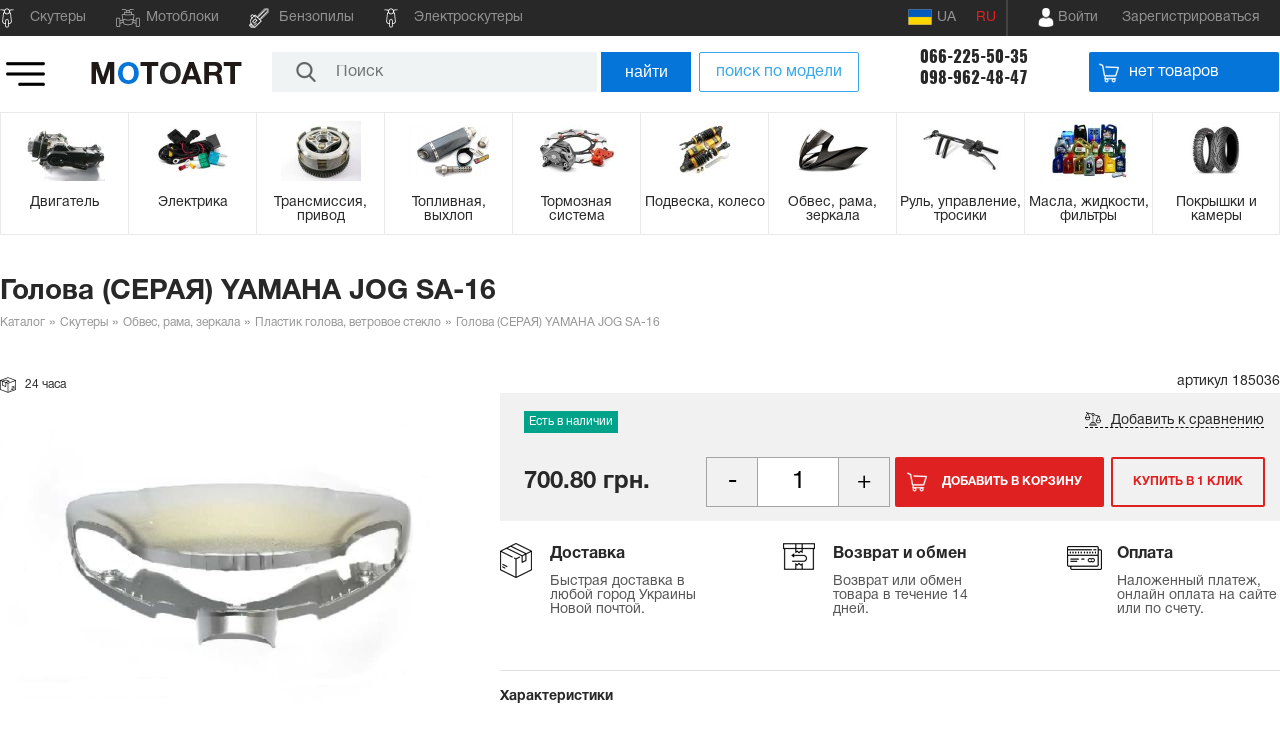

--- FILE ---
content_type: text/html; charset=utf-8
request_url: https://motoart.com.ua/plastik-golova/golova-seraja-yamaha-jog-sa-16.htm
body_size: 27832
content:
<!DOCTYPE html>
<html xmlns="http://www.w3.org/1999/xhtml"
      prefix="og: http://ogp.me/ns# video: http://ogp.me/ns/video# music: http://ogp.me/ns/music#"
      lang="ru-UA">

<head>
    <meta http-equiv="Content-Type" content="text/html; charset=utf-8"/>
    <link rel="apple-touch-icon" sizes="57x57" href="/favicon/apple-icon-57x57.png">
    <link rel="apple-touch-icon" sizes="60x60" href="/favicon/apple-icon-60x60.png">
    <link rel="apple-touch-icon" sizes="72x72" href="/favicon/apple-icon-72x72.png">
    <link rel="apple-touch-icon" sizes="76x76" href="/favicon/apple-icon-76x76.png">
    <link rel="apple-touch-icon" sizes="114x114" href="/favicon/apple-icon-114x114.png">
    <link rel="apple-touch-icon" sizes="120x120" href="/favicon/apple-icon-120x120.png">
    <link rel="apple-touch-icon" sizes="144x144" href="/favicon/apple-icon-144x144.png">
    <link rel="apple-touch-icon" sizes="152x152" href="/favicon/apple-icon-152x152.png">
    <link rel="apple-touch-icon" sizes="180x180" href="/favicon/apple-icon-180x180.png">
    <link rel="icon" type="image/png" sizes="32x32" href="/favicon/favicon-32x32.png">
    <link rel="icon" type="image/png" sizes="96x96" href="/favicon/favicon-96x96.png">
    <link rel="icon" type="image/png" sizes="16x16" href="/favicon/favicon-16x16.png">
    <link rel="manifest" href="/favicon/manifest.json">
    <meta name="viewport" content="width=device-width, initial-scale=1.0">
    <meta name="msapplication-TileColor" content="#ffffff">
    <meta name="msapplication-TileImage" content="/favicon/ms-icon-144x144.png">
    <meta name="theme-color" content="#ffffff">
    <title>Голова (СЕРАЯ) YAMAHA JOG SA-16 — Интернет магазин МотоАрт</title>
<meta name="keywords" content="Запчасти к мототехнике" />
<meta name="description" content="Запчасти к мототехнике. Оптово-розничный интернет-магазин МотоАрт с самым широким ассортиментом в Украине ✔ У нас доступные цены на запчасти, оперативная доставка. Убедитесь сами — обращайтесь к нам." />
<script type="text/javascript" src="/includes/jquery/jquery.js"></script>
<meta property="og:title" content="Голова (СЕРАЯ) YAMAHA JOG SA-16" />
<meta property="og:type" content="product" />
<meta property="og:category" content="Пластик голова, ветровое стекло"/>
<meta property="og:url" content="//motoart.com.ua/plastik-golova/golova-seraja-yamaha-jog-sa-16.htm" />
<link rel="alternate" hreflang="uk-UA" href="https://motoart.com.ua/ua/plastik-golova/golova-seraja-yamaha-jog-sa-16.htm" />
<script type="text/javascript">var LANG_EDIT_COMMENT = 'Редактировать комментарий'; var LANG_CONFIRM_DEL_COMMENT = 'Удалить комментарий?'; var LANG_COMMENT_IN_LINK = 'Вы пришли на страницу по этой ссылке'; var LANG_CBOX_IMAGE = 'Фото'; var LANG_CBOX_FROM = 'из'; var LANG_CBOX_PREVIOUS = 'Предыдущее'; var LANG_CBOX_NEXT = 'Следующее'; var LANG_CBOX_CLOSE = 'Закрыть'; var LANG_CBOX_XHR_ERROR = 'Не удалось загрузить контент.'; var LANG_CBOX_IMG_ERROR = 'Не удалось загрузить фото.'; var LANG_CBOX_SLIDESHOWSTOP = 'Остановить слайдшоу'; var LANG_CBOX_SLIDESHOWSTART = 'Запустить слайдшоу'; var LANG_PRODUCTS_COUNT = 'товаров'; var LANG_CURRENCY_SYMBOLS = 'грн.'; var LANG_PRODUCT_ADDED_TO = 'Товар добавлен в'; var LANG_TO_CART = 'в корзину'; var LANG_SHOW_ALL_RESULTS = 'Показать все результаты'; var LANG_NO_MATCHING = 'Нет совпадений'; var LANG_CHOOSE_MANUFACTURER = 'Выберите производителя'; var LANG_CHOOSE_MODEL = 'Выберите модель'; var LANG_CHOOSE_CATEGORY = 'Выберите категорию'; var LANG_CHOOSE_SUBCATEGORY = 'Выберите подкатегорию'; var LANG_SEND = 'Отправить'; var LANG_CONTINUE = 'Продолжить'; var LANG_CLOSE = 'Закрыть'; var LANG_SAVE = 'Сохранить'; var LANG_CANCEL = 'Отмена'; var LANG_ATTENTION = 'Внимание'; var LANG_CONFIRM = 'Подтверждение действия'; var LANG_LOADING = 'Загрузка'; var LANG_ERROR = 'Ошибка'; var LANG_ADD = 'Добавить'; var LANG_SELECT_CITY = 'Выберите город'; var LANG_SELECT = 'Выбрать'; </script>
<link href="/templates/motoart/css/style.css?v=1.1.5a" rel="stylesheet" type="text/css" /><link href="/templates/motoart/css/add.css?v=1.1.5a" rel="stylesheet" type="text/css" /><link href="/templates/motoart/css/easyshop.css?v=1.1.5a" rel="stylesheet" type="text/css" /><link href="/includes/jquery/owlcarousel/owl.carousel.min.css" rel="stylesheet" type="text/css" /><link href="/includes/jquery/owlcarousel/owl.theme.default.min.css" rel="stylesheet" type="text/css" /><link href="/includes/jquery/jcarousel/carousel.css" rel="stylesheet" type="text/css" /><link href="/templates/motoart/css/fonts/oswald.css" rel="stylesheet" type="text/css" /><link href="/templates/motoart/css/fonts/helvetica.css" rel="stylesheet" type="text/css" /><link href="/includes/jquery/ionrangeslider/css/ion.rangeSlider.css" rel="stylesheet" type="text/css" /><link href="/includes/jquery/ionrangeslider/css/ion.rangeSlider.skinHTML5.css" rel="stylesheet" type="text/css" /><link href="/includes/jquery/colorbox/colorbox.css" rel="stylesheet" type="text/css" /><link href="/templates/motoart/css/popup.css" rel="stylesheet" type="text/css" /><link href="/templates/motoart/css/responsive.css?v=1.1.5a" rel="stylesheet" type="text/css" />        <meta property="og:image" content="//motoart.com.ua/images/shop/cache/466_400_4e94bc3d12267c66ba8e79a4b2ae7835.jpg" />
        <!-- Hotjar Tracking Code for https://motoart.com.ua/ -->
    <script>
        (function(h,o,t,j,a,r){
            h.hj=h.hj||function(){(h.hj.q=h.hj.q||[]).push(arguments)};
            h._hjSettings={hjid:1928759,hjsv:6};
            a=o.getElementsByTagName('head')[0];
            r=o.createElement('script');r.async=1;
            r.src=t+h._hjSettings.hjid+j+h._hjSettings.hjsv;
            a.appendChild(r);
        })(window,document,'https://static.hotjar.com/c/hotjar-','.js?sv=');
    </script>
    
    <script>
        (function(i,s,o,g,r,a,m){i['GoogleAnalyticsObject']=r;i[r]=i[r]||function(){
            (i[r].q=i[r].q||[]).push(arguments)},i[r].l=1*new Date();a=s.createElement(o),
            m=s.getElementsByTagName(o)[0];a.async=1;a.src=g;m.parentNode.insertBefore(a,m)
        })(window,document,'script','https://www.google-analytics.com/analytics.js','ga');

        ga('create', 'UA-80637179-1', 'auto');
        ga('send', 'pageview');
    </script>
    <meta name="google-site-verification" content="JtlkZtmnlEnFE9b-6ozUgp91Y_Q_1GFEzMIcQT4fYZw" />
</head>

<body>
<script>
    var lang = "ru";
    var langPostfix = "ru/";
</script>

<div id="shadow" class="shadow"></div>

<header>
    <div class="top_head">
        <div class="wrapper">
            <nav class="nav">
                <div>
    <ul id="menu1-93" class="menu clearfix">
                    	<li class="scooter ">
        
        
			<a href="/skutery" target="_self"  title="Скутеры">
                				<span>
				                    Скутеры
                    
                    			</span></a>
                            </li>        	<li class="motoblock ">
        
        
			<a href="/motobloki" target="_self"  title="Мотоблоки">
                				<span>
				                    Мотоблоки
                    
                    			</span></a>
                            </li>        	<li class="chainsaw ">
        
        
			<a href="/benzopily" target="_self"  title="Бензопилы">
                				<span>
				                    Бензопилы
                    
                    			</span></a>
                            </li>        	<li class="scooter ">
        
        
			<a href="/zapchasti-k-yelektroskuteram" target="_self"  title="Электроскутеры">
                				<span>
				                    Электроскутеры
                    
                    			</span></a>
                                    	</li>
    </ul>
</div>            </nav>

            <div class="langchange">
                <a class="lang-change ua " href="/ua/catalog/plastik-golova/golova-seraja-yamaha-jog-sa-16.htm"><img src="/templates/motoart/images/flag_ua.png" alt="">  UA</a><a class="lang-change ru  selected" href="/catalog/plastik-golova/golova-seraja-yamaha-jog-sa-16.htm">RU</a>            </div>

            <div class="user_box">

                <div class="mobile__logo mobile">
                    <a href="/"><img src="/templates/motoart/images/motoart.png" alt="Интернет магазин МотоАрт"></a>
                </div>
                <div class="user__buttons">

                    
                                            <a href="/login" class="login enter_cab" id="login"><span>Войти</span></a>
                    
                                            <a href="/registration" class="desktop register"><span>Зарегистрироваться</span></a>
                                        <div class="loginwindow" id="loginwindow">
    <form method="post" action="/login">
        <input type="hidden" name="csrf_token" value="f76313419c0fbe6f03aa70bb91a93914" />
        <div class="loginwindow__top">
            <div class="loginwindow__title">Вход в личный кабинет</div>
            <div class="loginwindow__field">
                <label for="login_field1">Логин</label>
                <input type="text" name="login" id="login_field1" class="input__field"/>
            </div>
            <div class="loginwindow__field">
                <label for="pass_field1">Пароль</label>
                <input type="password" name="pass" id="pass_field1" class="input__field" />
            </div>
            <div class="remember"><input id="remember_me_popup" class="remember_me iCheck" name="remember" type="checkbox"><label for="remember_me_popup">Запомнить меня</label></div>
            <div class="loginwindow__button">
                <input type="submit" class="button__big_blue" name="login_btn" value="Войти">
            </div>
            <div class="loginwindow__forget"><a href="/passremind.html">забыли пароль?</a></div>

            <div class="loginwindow__forget">
                <a href="/registration">зарегистрироваться</a>
            </div>

        </div>
                <input name="do" type="hidden" value="login" />
    </form>
</div>                </div>
            </div>
        </div>
    </div>
    <div class="down_head wrapper flex-row">
        <div class="mob_menu">
            <a id="burger1" class="burger" href="#"><img src="/templates/motoart/images/icons/toggle.png"  alt="Меню"></a>
            <div id="slidemenu" class="slidemenu">
                <div class="slidemenu__head">
                    <div class="slidemenu__logo"><a href="/"><img src="/templates/motoart/images/motoart.png" alt="Интернет магазин МотоАрт"></a></div>
                    <div id="slidemenu__close" class="slidemenu__close"><img src="/templates/motoart/images/slidemenu-close.png" alt=""></div>
                </div>
                <div class="module" id="mod131">
        <div class="modulebody"><div class="-innermodule" id="mod131">
        <div class="-innermodulebody"><div class="mobile">
    <div class="mobilemenu__contacts">
        <div class="numbers">
            <a href="tel:066-225-50-35">066-225-50-35</a>
            <a href="tel:098-962-48-47">098-962-48-47</a>
        </div>
        <div class="menusocial">
            <div class="menusocial_item viber"><a href="viber://chat?number=%2B380508309920"></a></div>
            <div class="menusocial_item telegram"><a href="https://t.me/motoart"></a></div>
                    </div>
    </div>
</div></div>

</div>
</div>

</div>
<div class="slide_module" id="mod125">
        <div class="slide_modulebody">
<nav id="mainsde-menu">
	<ul>
									

									
																					
					<li>
			<a href="/skutery"><strong>Скутеры</strong></a>
			<ul>
																														<li>

												
																										
					<li>
			<a href="/skutery/dvigatel"><strong>Двигатель</strong></a>
			<ul>
																																							<li>

															
																																																																																																																																																																																																																																																																																																																																																																																																																																																																																																																																																																																																																																																																																																																																																																																																																																																																																																																																																																																																																																																																																																														
					<li><a href="/dvigatel/golovka-cilindra"><strong>Головка цилиндра, распредвал, клапана</strong></a></li>
			
</li>
																										<li>

																		
																																																																																																																																																																																																																																																																																																																																																																																																																																																																																																																																																																																																																																																																																																																																																																																																																																																																																																																																																																																																																																																																																																														
					<li><a href="/dvigatel/sylinder-porshen"><strong>Поршневая на скутер, шпильки цилиндра</strong></a></li>
			
</li>
																										<li>

																					
																																																																																																																																																																																																																																																																																																																																																																																																																																																																																																																																																																																																																																																																																																																																																																																																																																																																																																																																																																																																																																																																																																														
					<li><a href="/dvigatel/karter-i-kryshky"><strong>Картер, крышки, болты</strong></a></li>
			
</li>
																										<li>

																								
																																																																																																																																																																																																																																																																																																																																																																																																																																																																																																																																																																																																																																																																																																																																																																																																																																																																																																																																																																																																																																																																																																														
					<li><a href="/dvigatel/kolenval"><strong>Коленвал</strong></a></li>
			
</li>
																										<li>

																											
																																																																																																																																																																																																																																																																																																																																																																																																																																																																																																																																																																																																																																																																																																																																																																																																																																																																																																																																																																																																																																																																																																														
					<li><a href="/dvigatel/podshipniki-kolenvala"><strong>Подшипники коленвала</strong></a></li>
			
</li>
																										<li>

																														
																																																																																																																																																																																																																																																																																																																																																																																																																																																																																																																																																																																																																																																																																																																																																																																																																																																																																																																																																																																																																																																																																																														
					<li><a href="/dvigatel/starter-kickstarter"><strong>Заводной механизм, кикстартер</strong></a></li>
			
</li>
																										<li>

																																	
																																																																																																																																																																																																																																																																																																																																																																																																																																																																																																																																																																																																																																																																																																																																																																																																																																																																																																																																																																																																																																																																																																														
					<li><a href="/dvigatel/ohlazhdenie"><strong>Маслонасос, маслобак, охлаждение</strong></a></li>
			
</li>
																										<li>

																																				
																																																																																																																																																																																																																																																																																																																																																																																																																																																																																																																																																																																																																																																																																																																																																																																																																																																																																																																																																																																																																																																																																																														
					<li><a href="/dvigatel/dvigatel-v-sbore"><strong>Двигатель в сборе на скутер</strong></a></li>
			
</li>
																										<li>

																																							
																																																																																																																																																																																																																																																																																																																																																																																																																																																																																																																																																																																																																																																																																																																																																																																																																																																																																																																																																																																																																																																																																																														
					<li><a href="/dvigatel/prokladki_salniki"><strong>Сальники, прокладки</strong></a></li>
			
</li>
																										<li>

																																										
																																																																																																																																																																																																																																																																																																																																																																																																																																																																																																																																																																																																																																																																																																																																																																																																																																																																																																																																																																																																																																																																																																														
					<li><a href="/dvigatel/GRM-cep-natyagiteli-roliki"><strong>ГРМ, цепь, натяжитель</strong></a></li>
			
</li>
																										<li>

																																													
																																																																																																																																																																																																																																																																																																																																																																																																																																																																																																																																																																																																																																																																																																																																																																																																																																																																																																																																																																																																																																																																																																														
					<li><a href="/dvigatel/porshen-na-skuter"><strong>Поршень</strong></a></li>
			
</li>
																										<li>

																																																
																																																																																																																																																																																																																																																																																																																																																																																																																																																																																																																																																																																																																																																																																																																																																																																																																																																																																																																																																																																																																																																																																																														
					<li><a href="/dvigatel/koltsa-porshnevie"><strong>Кольца поршневые</strong></a></li>
			
</li>
																																																																																																																																																																																																																																																																																																																																																																																																																																																																																																																																																																																																																																																																																																																																																																																																																																																																																																																																																																																																																																																																																																																																																																																																																																																																																																																																																																																																																																																																																																																																																																																																																																																																																																																																																																																																																																																																											</ul>
			</li>
			
</li>
																																																																																																																																						<li>

																																																			
																																																																																											
					<li>
			<a href="/skutery/yelektrika"><strong>Электрика</strong></a>
			<ul>
																																																																																																																																																												<li>

																																																						
																																																																																																																																																																																																																																																																																																																																																																																																																																																																																																																																																																																																																																																																																																																																																																																																																																																																																																																																																																																																																																																																																																														
					<li><a href="/yelektrika/akkumuljator"><strong>Аккумулятор на скутер</strong></a></li>
			
</li>
																										<li>

																																																									
																																																																																																																																																																																																																																																																																																																																																																																																																																																																																																																																																																																																																																																																																																																																																																																																																																																																																																																																																																																																																																																																																																														
					<li><a href="/yelektrika/provodka"><strong>Замок зажигания, проводка</strong></a></li>
			
</li>
																										<li>

																																																												
																																																																																																																																																																																																																																																																																																																																																																																																																																																																																																																																																																																																																																																																																																																																																																																																																																																																																																																																																																																																																																																																																																														
					<li><a href="/yelektrika/lampy-optika"><strong>Лампы, оптика, ксенон</strong></a></li>
			
</li>
																										<li>

																																																															
																																																																																																																																																																																																																																																																																																																																																																																																																																																																																																																																																																																																																																																																																																																																																																																																																																																																																																																																																																																																																																																																																																														
					<li><a href="/yelektrika/katushki-rele-kommutatory-datchiki"><strong>Катушки, реле, коммутаторы, датчики</strong></a></li>
			
</li>
																										<li>

																																																																		
																																																																																																																																																																																																																																																																																																																																																																																																																																																																																																																																																																																																																																																																																																																																																																																																																																																																																																																																																																																																																																																																																																														
					<li><a href="/yelektrika/generator-starter"><strong>Электростартер</strong></a></li>
			
</li>
																										<li>

																																																																					
																																																																																																																																																																																																																																																																																																																																																																																																																																																																																																																																																																																																																																																																																																																																																																																																																																																																																																																																																																																																																																																																																																														
					<li><a href="/yelektrika/panel-pereklyu"><strong>Панель, переключатели</strong></a></li>
			
</li>
																										<li>

																																																																								
																																																																																																																																																																																																																																																																																																																																																																																																																																																																																																																																																																																																																																																																																																																																																																																																																																																																																																																																																																																																																																																																																																														
					<li><a href="/yelektrika/svechi"><strong>Свеча, насвечник</strong></a></li>
			
</li>
																										<li>

																																																																											
																																																																																																																																																																																																																																																																																																																																																																																																																																																																																																																																																																																																																																																																																																																																																																																																																																																																																																																																																																																																																																																																																																														
					<li><a href="/yelektrika/muzika-mp3-signalizatciya-zamok-na-koleso"><strong>Музыка, противоугонка, сигнал</strong></a></li>
			
</li>
																										<li>

																																																																														
																																																																																																																																																																																																																																																																																																																																																																																																																																																																																																																																																																																																																																																																																																																																																																																																																																																																																																																																																																																																																																																																																																														
					<li><a href="/yelektrika/Generator-dlya-scutera"><strong>Генератор</strong></a></li>
			
</li>
																										<li>

																																																																																	
																																																																																																																																																																																																																																																																																																																																																																																																																																																																																																																																																																																																																																																																																																																																																																																																																																																																																																																																																																																																																																																																																																														
					<li><a href="/yelektrika/zarjadnye-ustroistva-dlja-akb"><strong>Зарядные устройства для АКБ</strong></a></li>
			
</li>
																																																																																																																																																																																																																																																																																																																																																																																																																																																																																																																																																																																																																																																																																																																																																																																																																																																																																																																																																																																																																																																																																																																																																																																																																																																																																																																																																																																																																																																																																																																																																																																																																																																																																																																																																																								</ul>
			</li>
			
</li>
																																																																																																																				<li>

																																																																																				
																																																																																																																																																		
					<li>
			<a href="/skutery/transmissija-privod"><strong>Трансмиссия, привод</strong></a>
			<ul>
																																																																																																																																																																																																																																																															<li>

																																																																																							
																																																																																																																																																																																																																																																																																																																																																																																																																																																																																																																																																																																																																																																																																																																																																																																																																																																																																																																																																																																																																																																																																																														
					<li><a href="/transmissija-privod/variator-sceplenie"><strong>Сцепление, вариатор, редуктор</strong></a></li>
			
</li>
																										<li>

																																																																																										
																																																																																																																																																																																																																																																																																																																																																																																																																																																																																																																																																																																																																																																																																																																																																																																																																																																																																																																																																																																																																																																																																																														
					<li><a href="/transmissija-privod/korobka-reduktor"><strong>Коробка передач, сцепление</strong></a></li>
			
</li>
																										<li>

																																																																																													
																																																																																																																																																																																																																																																																																																																																																																																																																																																																																																																																																																																																																																																																																																																																																																																																																																																																																																																																																																																																																																																																																																														
					<li><a href="/transmissija-privod/remen-tsep-zvezdy"><strong>Цепь, звезды, демпфер</strong></a></li>
			
</li>
																										<li>

																																																																																																
																																																																																																																																																																																																																																																																																																																																																																																																																																																																																																																																																																																																																																																																																																																																																																																																																																																																																																																																																																																																																																																																																																														
					<li><a href="/transmissija-privod/remen-variatora-na-skuter"><strong>Ремень вариатора</strong></a></li>
			
</li>
																										<li>

																																																																																																			
																																																																																																																																																																																																																																																																																																																																																																																																																																																																																																																																																																																																																																																																																																																																																																																																																																																																																																																																																																																																																																																																																																														
					<li><a href="/transmissija-privod/roliki-variatora"><strong>Ролики вариатора</strong></a></li>
			
</li>
																										<li>

																																																																																																						
																																																																																																																																																																																																																																																																																																																																																																																																																																																																																																																																																																																																																																																																																																																																																																																																																																																																																																																																																																																																																																																																																																														
					<li><a href="/transmissija-privod/podshipniki-vse-krome-kolenvalnyh"><strong>Подшипники все, кроме коленвальных</strong></a></li>
			
</li>
																										<li>

																																																																																																									
																																																																																																																																																																																																																																																																																																																																																																																																																																																																																																																																																																																																																																																																																																																																																																																																																																																																																																																																																																																																																																																																																																														
					<li><a href="/transmissija-privod/rychagi-i-lapki-pereklyuchenija-peredach"><strong>Рычаги и лапки переключения передач</strong></a></li>
			
</li>
																																																																																																																																																																																																																																																																																																																																																																																																																																																																																																																																																																																																																																																																																																																																																																																																																																																																																																																																																																																																																																																																																																																																																																																																																																																																																																																																																																																																																																																																																																																																																																																																																																																																																																</ul>
			</li>
			
</li>
																																																																																									<li>

																																																																																																												
																																																																																																																																																																																										
					<li>
			<a href="/skutery/toplivnaja-vykhlop"><strong>Топливная, выхлоп</strong></a>
			<ul>
																																																																																																																																																																																																																																																																																																																																							<li>

																																																																																																															
																																																																																																																																																																																																																																																																																																																																																																																																																																																																																																																																																																																																																																																																																																																																																																																																																																																																																																																																																																																																																																																																																																														
					<li><a href="/toplivnaja-vykhlop/vozdushniy-filtr"><strong>Воздушный фильтр, патрубок</strong></a></li>
			
</li>
																										<li>

																																																																																																																		
																																																																																																																																																																																																																																																																																																																																																																																																																																																																																																																																																																																																																																																																																																																																																																																																																																																																																																																																																																																																																																																																																																														
					<li><a href="/toplivnaja-vykhlop/toplivnyi-filtr"><strong>Топливный фильтр, топливный шланг</strong></a></li>
			
</li>
																										<li>

																																																																																																																					
																																																																																																																																																																																																																																																																																																																																																																																																																																																																																																																																																																																																																																																																																																																																																																																																																																																																																																																																																																																																																																																																																																														
					<li><a href="/toplivnaja-vykhlop/karbyurator-patrubki"><strong>Карбюратор, насос, патрубки, форсунка</strong></a></li>
			
</li>
																										<li>

																																																																																																																								
																																																																																																																																																																																																																																																																																																																																																																																																																																																																																																																																																																																																																																																																																																																																																																																																																																																																																																																																																																																																																																																																																																														
					<li><a href="/toplivnaja-vykhlop/glushitel"><strong>Глушитель</strong></a></li>
			
</li>
																										<li>

																																																																																																																											
																																																																																																																																																																																																																																																																																																																																																																																																																																																																																																																																																																																																																																																																																																																																																																																																																																																																																																																																																																																																																																																																																																														
					<li><a href="/toplivnaja-vykhlop/topl-bac"><strong>Топливный бак, топливный кран, датчик</strong></a></li>
			
</li>
																										<li>

																																																																																																																														
																																																																																																																																																																																																																																																																																																																																																																																																																																																																																																																																																																																																																																																																																																																																																																																																																																																																																																																																																																																																																																																																																																														
					<li><a href="/toplivnaja-vykhlop/lepestkovyj-klapan"><strong>Лепестковый клапан</strong></a></li>
			
</li>
																																																																																																																																																																																																																																																																																																																																																																																																																																																																																																																																																																																																																																																																																																																																																																																																																																																																																																																																																																																																																																																																																																																																																																																																																																																																																																																																																																																																																																																																																																																																																																																																																																	</ul>
			</li>
			
</li>
																																																																																<li>

																																																																																																																																	
																																																																																																																																																																																																																													
					<li>
			<a href="/skutery/tormoznaja-sistema"><strong>Тормозная система</strong></a>
			<ul>
																																																																																																																																																																																																																																																																																																																																																																																																						<li>

																																																																																																																																				
																																																																																																																																																																																																																																																																																																																																																																																																																																																																																																																																																																																																																																																																																																																																																																																																																																																																																																																																																																																																																																																																																																														
					<li><a href="/tormoznaja-sistema/tormoznye-kolodki-diski"><strong>Тормозные колодки, диски</strong></a></li>
			
</li>
																										<li>

																																																																																																																																							
																																																																																																																																																																																																																																																																																																																																																																																																																																																																																																																																																																																																																																																																																																																																																																																																																																																																																																																																																																																																																																																																																																														
					<li><a href="/tormoznaja-sistema/gidravlicheskyi-tormoz"><strong>Гидравлический цилиндр верхний, нижний</strong></a></li>
			
</li>
																										<li>

																																																																																																																																										
																																																																																																																																																																																																																																																																																																																																																																																																																																																																																																																																																																																																																																																																																																																																																																																																																																																																																																																																																																																																																																																																																																														
					<li><a href="/tormoznaja-sistema/barabannyi-tormoz"><strong>Барабанный тормоз</strong></a></li>
			
</li>
																										<li>

																																																																																																																																													
																																																																																																																																																																																																																																																																																																																																																																																																																																																																																																																																																																																																																																																																																																																																																																																																																																																																																																																																																																																																																																																																																																														
					<li><a href="/tormoznaja-sistema/rychagi-nojki"><strong>Рычаги, ножки</strong></a></li>
			
</li>
																										<li>

																																																																																																																																																
																																																																																																																																																																																																																																																																																																																																																																																																																																																																																																																																																																																																																																																																																																																																																																																																																																																																																																																																																																																																																																																																																																														
					<li><a href="/tormoznaja-sistema/gidravlicheskii-support-nizhnii"><strong>Гидравлический суппорт нижний, шланг</strong></a></li>
			
</li>
																										<li>

																																																																																																																																																			
																																																																																																																																																																																																																																																																																																																																																																																																																																																																																																																																																																																																																																																																																																																																																																																																																																																																																																																																																																																																																																																																																																														
					<li><a href="/tormoznaja-sistema/tormoznaja-sistema-cilindr-support"><strong>Тормозная система цилиндр+суппорт.</strong></a></li>
			
</li>
																										<li>

																																																																																																																																																						
																																																																																																																																																																																																																																																																																																																																																																																																																																																																																																																																																																																																																																																																																																																																																																																																																																																																																																																																																																																																																																																																																																														
					<li><a href="/tormoznaja-sistema/pedal-zadnego-tormoza"><strong>Педаль заднего тормоза</strong></a></li>
			
</li>
																																																																																																																																																																																																																																																																																																																																																																																																																																																																																																																																																																																																																																																																																																																																																																																																																																																																																																																																																																																																																																																																																																																																																																																																																																																																																																																																																																																																																																																																																																																																																									</ul>
			</li>
			
</li>
																																																																																									<li>

																																																																																																																																																									
																																																																																																																																																																																																																																																																					
					<li>
			<a href="/skutery/podveska"><strong>Подвеска, колесо</strong></a>
			<ul>
																																																																																																																																																																																																																																																																																																																																																																																																																																																																														<li>

																																																																																																																																																												
																																																																																																																																																																																																																																																																																																																																																																																																																																																																																																																																																																																																																																																																																																																																																																																																																																																																																																																																																																																																																																																																																																														
					<li><a href="/podveska/vilka-perednjaja"><strong>Вилка передняя</strong></a></li>
			
</li>
																										<li>

																																																																																																																																																															
																																																																																																																																																																																																																																																																																																																																																																																																																																																																																																																																																																																																																																																																																																																																																																																																																																																																																																																																																																																																																																																																																																														
					<li><a href="/podveska/amortizatory-zadnie"><strong>Амортизаторы на скутер, мопед</strong></a></li>
			
</li>
																										<li>

																																																																																																																																																																		
																																																																																																																																																																																																																																																																																																																																																																																																																																																																																																																																																																																																																																																																																																																																																																																																																																																																																																																																																																																																																																																																																																														
					<li><a href="/podveska/majatnik-sailentbloki"><strong>Маятник, сайлентблоки</strong></a></li>
			
</li>
																										<li>

																																																																																																																																																																					
																																																																																																																																																																																																																																																																																																																																																																																																																																																																																																																																																																																																																																																																																																																																																																																																																																																																																																																																																																																																																																																																																																														
					<li><a href="/podveska/diski"><strong>Колесо, ступица</strong></a></li>
			
</li>
																										<li>

																																																																																																																																																																								
																																																																																																																																																																																																																																																																																																																																																																																																																																																																																																																																																																																																																																																																																																																																																																																																																																																																																																																																																																																																																																																																																																														
					<li><a href="/podveska/privod-spidometra"><strong>Привод спидометра</strong></a></li>
			
</li>
																																																																																																																																																																																																																																																																																																																																																																																																																																																																																																																																																																																																																																																																																																																																																																																																																																																																																																																																																																																																																																																																																																																																																																																																																																																																																																																																																																																																																																																																																																			</ul>
			</li>
			
</li>
																																																																							<li>

																																																																																																																																																																											
																																																																																																																																																																																																																																																																																																			
					<li>
			<a href="/skutery/obves-plastik-zerkala"><strong>Обвес, рама, зеркала</strong></a>
			<ul>
																																																																																																																																																																																																																																																																																																																																																																																																																																																																																																																																				<li>

																																																																																																																																																																														
																																																																																																																																																																																																																																																																																																																																																																																																																																																																																																																																																																																																																																																																																																																																																																																																																																																																																																																																																																																																																																																																																																														
					<li><a href="/obves-plastik-zerkala/zerkala"><strong>Зеркала</strong></a></li>
			
</li>
																										<li>

																																																																																																																																																																																	
																																																																																																																																																																																																																																																																																																																																																																																																																																																																																																																																																																																																																																																																																																																																																																																																																																																																																																																																																																																																																																																																																																														
					<li><a href="/obves-plastik-zerkala/optika"><strong>Подножки</strong></a></li>
			
</li>
																										<li>

																																																																																																																																																																																				
																																																																																																																																																																																																																																																																																																																																																																																																																																																																																																																																																																																																																																																																																																																																																																																																																																																																																																																																																																																																																																																																																																														
					<li><a href="/obves-plastik-zerkala/bagazhnik-kofr"><strong>Багажник, дуги, кофр</strong></a></li>
			
</li>
																										<li>

																																																																																																																																																																																							
																																																																																																																																																																																																																																																																																																																																																																																																																																																																																																																																																																																																																																																																																																																																																																																																																																																																																																																																																																																																																																																																																																														
					<li><a href="/obves-plastik-zerkala/sidenye_shehol_na_skuter"><strong>Чехлы, сидения на скутер</strong></a></li>
			
</li>
																										<li>

																																																																																																																																																																																										
																																																																																																																																																																																																																																																																																																																																																																																																																																																																																																																																																																																																																																																																																																																																																																																																																																																																																																																																																																																																																																																																																																														
					<li><a href="/obves-plastik-zerkala/plastik-golova"><strong>Пластик голова, ветровое стекло</strong></a></li>
			
</li>
																										<li>

																																																																																																																																																																																													
																																																																																																																																																																																																																																																																																																																																																																																																																																																																																																																																																																																																																																																																																																																																																																																																																																																																																																																																																																																																																																																																																																														
					<li><a href="/obves-plastik-zerkala/fara"><strong>Фара, крепление фары</strong></a></li>
			
</li>
																										<li>

																																																																																																																																																																																																
																																																																																																																																																																																																																																																																																																																																																																																																																																																																																																																																																																																																																																																																																																																																																																																																																																																																																																																																																																																																																																																																																																														
					<li><a href="/obves-plastik-zerkala/stop-hvost-bryzgovik"><strong>Стоп Хвост Брызговик</strong></a></li>
			
</li>
																										<li>

																																																																																																																																																																																																			
																																																																																																																																																																																																																																																																																																																																																																																																																																																																																																																																																																																																																																																																																																																																																																																																																																																																																																																																																																																																																																																																																																														
					<li><a href="/obves-plastik-zerkala/povoroty-stekla-povorotov"><strong>Повороты, стекла поворотов</strong></a></li>
			
</li>
																										<li>

																																																																																																																																																																																																						
																																																																																																																																																																																																																																																																																																																																																																																																																																																																																																																																																																																																																																																																																																																																																																																																																																																																																																																																																																																																																																																																																																														
					<li><a href="/obves-plastik-zerkala/plastik-komplekt"><strong>Пластик комплект</strong></a></li>
			
</li>
																										<li>

																																																																																																																																																																																																									
																																																																																																																																																																																																																																																																																																																																																																																																																																																																																																																																																																																																																																																																																																																																																																																																																																																																																																																																																																																																																																																																																																														
					<li><a href="/obves-plastik-zerkala/plastik-bokoviny-lizhi-kosynki"><strong>Пластик боковины лыжи косынки</strong></a></li>
			
</li>
																										<li>

																																																																																																																																																																																																												
																																																																																																																																																																																																																																																																																																																																																																																																																																																																																																																																																																																																																																																																																																																																																																																																																																																																																																																																																																																																																																																																																																														
					<li><a href="/obves-plastik-zerkala/klyuv-podklyuvnik"><strong>Клюв, подклювник, переднее крыло</strong></a></li>
			
</li>
																																																																																																																																																																																																																																																																																																																																																																																																																																																																																																																																																																																																																																																																																																																																																																																																																																																																																																																																																																																																																																																																																																																																																																																																																																																																																																																																																																																							</ul>
			</li>
			
</li>
																																																																																																																													<li>

																																																																																																																																																																																																															
																																																																																																																																																																																																																																																																																																																																																															
					<li>
			<a href="/skutery/organy-upravlenija-trosiki"><strong>Руль, управление, тросики</strong></a>
			<ul>
																																																																																																																																																																																																																																																																																																																																																																																																																																																																																																																																																																																																																																																<li>

																																																																																																																																																																																																																		
																																																																																																																																																																																																																																																																																																																																																																																																																																																																																																																																																																																																																																																																																																																																																																																																																																																																																																																																																																																																																																																																																																														
					<li><a href="/organy-upravlenija-trosiki/rushagi_rushki_rulya"><strong>Рычаги, ручки</strong></a></li>
			
</li>
																										<li>

																																																																																																																																																																																																																					
																																																																																																																																																																																																																																																																																																																																																																																																																																																																																																																																																																																																																																																																																																																																																																																																																																																																																																																																																																																																																																																																																																														
					<li><a href="/organy-upravlenija-trosiki/tros_gaza"><strong>Трос газа</strong></a></li>
			
</li>
																										<li>

																																																																																																																																																																																																																								
																																																																																																																																																																																																																																																																																																																																																																																																																																																																																																																																																																																																																																																																																																																																																																																																																																																																																																																																																																																																																																																																																																														
					<li><a href="/organy-upravlenija-trosiki/tros_scepleniya"><strong>Трос сцепления</strong></a></li>
			
</li>
																										<li>

																																																																																																																																																																																																																											
																																																																																																																																																																																																																																																																																																																																																																																																																																																																																																																																																																																																																																																																																																																																																																																																																																																																																																																																																																																																																																																																																																														
					<li><a href="/organy-upravlenija-trosiki/tros_tormoza"><strong>Трос тормоза</strong></a></li>
			
</li>
																										<li>

																																																																																																																																																																																																																														
																																																																																																																																																																																																																																																																																																																																																																																																																																																																																																																																																																																																																																																																																																																																																																																																																																																																																																																																																																																																																																																																																																														
					<li><a href="/organy-upravlenija-trosiki/tros_spidometra"><strong>Трос спидометра</strong></a></li>
			
</li>
																										<li>

																																																																																																																																																																																																																																	
																																																																																																																																																																																																																																																																																																																																																																																																																																																																																																																																																																																																																																																																																																																																																																																																																																																																																																																																																																																																																																																																																																														
					<li><a href="/organy-upravlenija-trosiki/rul"><strong>Руль</strong></a></li>
			
</li>
																										<li>

																																																																																																																																																																																																																																				
																																																																																																																																																																																																																																																																																																																																																																																																																																																																																																																																																																																																																																																																																																																																																																																																																																																																																																																																																																																																																																																																																																														
					<li><a href="/organy-upravlenija-trosiki/podshipniki-rulja"><strong>Подшипники руля.</strong></a></li>
			
</li>
																										<li>

																																																																																																																																																																																																																																							
																																																																																																																																																																																																																																																																																																																																																																																																																																																																																																																																																																																																																																																																																																																																																																																																																																																																																																																																																																																																																																																																																																														
					<li><a href="/organy-upravlenija-trosiki/traversa"><strong>Траверса</strong></a></li>
			
</li>
																																																																																																																																																																																																																																																																																																																																																																																																																																																																																																																																																																																																																																																																																																																																																																																																																																																																																																																																																																																																																																																																																																																																																																																																																																																																																																						</ul>
			</li>
			
</li>
																																																																																																		<li>

																																																																																																																																																																																																																																										
	
</li>
																										<li>

																																																																																																																																																																																																																																													
																																																																																																																																																																																																																																																																																																																																																																																																																	
					<li>
			<a href="/skutery/maslo-zgidkosti"><strong>Масла, жидкости, фильтры</strong></a>
			<ul>
																																																																																																																																																																																																																																																																																																																																																																																																																																																																																																																																																																																																																																																																																																																																										<li>

																																																																																																																																																																																																																																																
																																																																																																																																																																																																																																																																																																																																																																																																																																																																																																																																																																																																																																																																																																																																																																																																																																																																																																																																																																																																																																																																																																														
					<li><a href="/maslo-zgidkosti/maslo_v_dvigatel_2t"><strong>Масло в двигатель 2т</strong></a></li>
			
</li>
																										<li>

																																																																																																																																																																																																																																																			
																																																																																																																																																																																																																																																																																																																																																																																																																																																																																																																																																																																																																																																																																																																																																																																																																																																																																																																																																																																																																																																																																																														
					<li><a href="/maslo-zgidkosti/maslo_v_dvigatel_4t"><strong>Масло в двигатель 4т</strong></a></li>
			
</li>
																										<li>

																																																																																																																																																																																																																																																						
																																																																																																																																																																																																																																																																																																																																																																																																																																																																																																																																																																																																																																																																																																																																																																																																																																																																																																																																																																																																																																																																																																														
					<li><a href="/maslo-zgidkosti/maslo_dlya_vilki"><strong>Масло в вилку</strong></a></li>
			
</li>
																										<li>

																																																																																																																																																																																																																																																									
																																																																																																																																																																																																																																																																																																																																																																																																																																																																																																																																																																																																																																																																																																																																																																																																																																																																																																																																																																																																																																																																																																														
					<li><a href="/maslo-zgidkosti/smszki_othistiteli"><strong>Смазки, очистители</strong></a></li>
			
</li>
																										<li>

																																																																																																																																																																																																																																																												
																																																																																																																																																																																																																																																																																																																																																																																																																																																																																																																																																																																																																																																																																																																																																																																																																																																																																																																																																																																																																																																																																																														
					<li><a href="/maslo-zgidkosti/maslanie_filtri_dla_mototehniki"><strong>Масляный фильтр</strong></a></li>
			
</li>
																										<li>

																																																																																																																																																																																																																																																															
																																																																																																																																																																																																																																																																																																																																																																																																																																																																																																																																																																																																																																																																																																																																																																																																																																																																																																																																																																																																																																																																																																														
					<li><a href="/maslo-zgidkosti/vozdushnie_filtri"><strong>Воздушный фильтр</strong></a></li>
			
</li>
																										<li>

																																																																																																																																																																																																																																																																		
																																																																																																																																																																																																																																																																																																																																																																																																																																																																																																																																																																																																																																																																																																																																																																																																																																																																																																																																																																																																																																																																																																														
					<li><a href="/maslo-zgidkosti/maslo_v_reduktor_i_transmissiyu"><strong>Масло в редуктор, трансмиссию</strong></a></li>
			
</li>
																										<li>

																																																																																																																																																																																																																																																																					
																																																																																																																																																																																																																																																																																																																																																																																																																																																																																																																																																																																																																																																																																																																																																																																																																																																																																																																																																																																																																																																																																																														
					<li><a href="/maslo-zgidkosti/tormoznaya_gidkost"><strong>Антифриз, Тормозная жидкость, Герметик</strong></a></li>
			
</li>
																																																																																																																																																																																																																																																																																																																																																																																																																																																																																																																																																																																																																																																																																																																																																																																																																																																																																																																																																																																																																																																																																																																																																																																																												</ul>
			</li>
			
</li>
																																																																																																		<li>

																																																																																																																																																																																																																																																																								
																																																																																																																																																																																																																																																																																																																																																																																																																																																														
					<li>
			<a href="/skutery/test"><strong>Экипировка</strong></a>
			<ul>
																																																																																																																																																																																																																																																																																																																																																																																																																																																																																																																																																																																																																																																																																																																																																																																																																											<li>

																																																																																																																																																																																																																																																																											
																																																																																																																																																																																																																																																																																																																																																																																																																																																																																																																																																																																																																																																																																																																																																																																																																																																																																																																																																																																																																																																																																																														
					<li><a href="/test/helmet"><strong>Шлемы</strong></a></li>
			
</li>
																										<li>

																																																																																																																																																																																																																																																																														
																																																																																																																																																																																																																																																																																																																																																																																																																																																																																																																																																																																																																																																																																																																																																																																																																																																																																																																																																																																																																																																																																																														
					<li><a href="/test/moto-aksesuari"><strong>Аксессуары</strong></a></li>
			
</li>
																										<li>

																																																																																																																																																																																																																																																																																	
																																																																																																																																																																																																																																																																																																																																																																																																																																																																																																																																																																																																																																																																																																																																																																																																																																																																																																																																																																																																																																																																																																														
					<li><a href="/test/motojacket"><strong>Мотокуртки</strong></a></li>
			
</li>
																										<li>

																																																																																																																																																																																																																																																																																				
																																																																																																																																																																																																																																																																																																																																																																																																																																																																																																																																																																																																																																																																																																																																																																																																																																																																																																																																																																																																																																																																																																														
					<li><a href="/test/motogloves"><strong>Мотоперчатки</strong></a></li>
			
</li>
																										<li>

																																																																																																																																																																																																																																																																																							
																																																																																																																																																																																																																																																																																																																																																																																																																																																																																																																																																																																																																																																																																																																																																																																																																																																																																																																																																																																																																																																																																																														
					<li><a href="/test/maska_oshki"><strong>Очки, маски</strong></a></li>
			
</li>
																																																																																																																																																																																																																																																																																																																																																																																																																																																																																																																																																																																																																																																																																																																																																																																																																																																																																																																																																																																																																																																																																																																																																						</ul>
			</li>
			
</li>
																																																																							<li>

																																																																																																																																																																																																																																																																																										
																																																																																																																																																																																																																																																																																																																																																																																																																																																																																																																																																																																																																																																																																																																																																																																																																																																																																																																																																																																																																																																																																																														
					<li><a href="/skutery/knigi_obslugivanie_scutera"><strong>Литература, наклейки</strong></a></li>
			
</li>
																										<li>

																																																																																																																																																																																																																																																																																													
																																																																																																																																																																																																																																																																																																																																																																																																																																																																																																																																																																																																																																																																																																																																																																																																																																																																																																																																																																																																																																																																																																														
					<li><a href="/skutery/instrument_dlya_remonta_mototehniki"><strong>Инструмент</strong></a></li>
			
</li>
																										<li>

																																																																																																																																																																																																																																																																																																
																																																																																																																																																																																																																																																																																																																																																																																																																																																																																																						
					<li>
			<a href="/skutery/pokrishki-i-kamery"><strong>Покрышки и камеры</strong></a>
			<ul>
																																																																																																																																																																																																																																																																																																																																																																																																																																																																																																																																																																																																																																																																																																																																																																																																																																																																																																			<li>

																																																																																																																																																																																																																																																																																																			
																																																																																																																																																																																																																																																																																																																																																																																																																																																																																																																																																																																																																																																																																																																																																																																																																																																																																																																																																																																																																																																																																																														
					<li><a href="/pokrishki-i-kamery/pokryshki"><strong>Покрышки на скутер и мотоцикл</strong></a></li>
			
</li>
																										<li>

																																																																																																																																																																																																																																																																																																						
																																																																																																																																																																																																																																																																																																																																																																																																																																																																																																																																																																																																																																																																																																																																																																																																																																																																																																																																																																																																																																																																																																														
					<li><a href="/pokrishki-i-kamery/kamery"><strong>Камеры</strong></a></li>
			
</li>
																										<li>

																																																																																																																																																																																																																																																																																																									
																																																																																																																																																																																																																																																																																																																																																																																																																																																																																																																																																																																																																																																																																																																																																																																																																																																																																																																																																																																																																																																																																																														
					<li><a href="/pokrishki-i-kamery/pokryshki-na-kvadrocikly-atv"><strong>Покрышки на квадроциклы (ATV)</strong></a></li>
			
</li>
																										<li>

																																																																																																																																																																																																																																																																																																												
																																																																																																																																																																																																																																																																																																																																																																																																																																																																																																																																																																																																																																																																																																																																																																																																																																																																																																																																																																																																																																																																																																														
					<li><a href="/pokrishki-i-kamery/antiprokol-latki-remkomplekty"><strong>Антипрокол, латки, ремкомплекты</strong></a></li>
			
</li>
																																																																																																																																																																																																																																																																																																																																																																																																																																																																																																																																																																																																																																																																																																																																																																																																																																																																																																																																																																																																																																																																																							</ul>
			</li>
			
</li>
																																																														<li>

																																																																																																																																																																																																																																																																																																															
	
</li>
																										<li>

																																																																																																																																																																																																																																																																																																																		
																																																																																																																																																																																																																																																																																																																																																																																																																																																																																																																																																																																																																																																																																																																																																																																																																																																																																																																																																																																																																																																																																																														
					<li><a href="/skutery/nakleiki"><strong>Наклейки</strong></a></li>
			
</li>
																																																																																																																																																																																																																																																																																																																																																																																																																																																																																																																																																																																																																																																																																																																																																																																																																																																																																																																																																																																																																																																																					</ul>
			</li>
			

																																																																																																																																																																																																																																																																																																																																																																																																																																																																																																																																					

																																																																																																																																																																																																																																																																																																																											
																																																																																																																																																																																																																																																																																																																																																																																																																																																																																																																																																			
					<li>
			<a href="/motobloki"><strong>Запчасти к мотоблокам</strong></a>
			<ul>
																																																																																																																																																																																																																																																																																																																																																																																																																																																																																																																																																																																																																																																																																																																																																																																																																																																																																																																																																																																				<li>

																																																																																																																																																																																																																																																																																																																														
																																																																																																																																																																																																																																																																																																																																																																																																																																																																																																																																																								
					<li>
			<a href="/motobloki/kolenval-porshnevaja-balansirovochnyi-val"><strong>Коленвал, поршневая, балансировочный вал на мотоблок</strong></a>
			<ul>
																																																																																																																																																																																																																																																																																																																																																																																																																																																																																																																																																																																																																																																																																																																																																																																																																																																																																																																																																																																													<li>

																																																																																																																																																																																																																																																																																																																																	
																																																																																																																																																																																																																																																																																																																																																																																																																																																																																																																																																																																																																																																																																																																																																																																																																																																																																																																																																																																																																																																																																																														
					<li><a href="/kolenval-porshnevaja-balansirovochnyi-val/kolenval-na-motoblok"><strong>Коленвал на мотоблок</strong></a></li>
			
</li>
																										<li>

																																																																																																																																																																																																																																																																																																																																				
																																																																																																																																																																																																																																																																																																																																																																																																																																																																																																																																																																																																																																																																																																																																																																																																																																																																																																																																																																																																																																																																																																														
					<li><a href="/kolenval-porshnevaja-balansirovochnyi-val/porshnevye-komplekty-na-motoblok"><strong>Поршневые комплекты на мотоблок</strong></a></li>
			
</li>
																										<li>

																																																																																																																																																																																																																																																																																																																																							
																																																																																																																																																																																																																																																																																																																																																																																																																																																																																																																																																																																																																																																																																																																																																																																																																																																																																																																																																																																																																																																																																																														
					<li><a href="/kolenval-porshnevaja-balansirovochnyi-val/porshnevye-komplekty-s-gilzoi-na-motoblok"><strong>Поршневые комплекты с гильзой на мотоблок</strong></a></li>
			
</li>
																										<li>

																																																																																																																																																																																																																																																																																																																																										
																																																																																																																																																																																																																																																																																																																																																																																																																																																																																																																																																																																																																																																																																																																																																																																																																																																																																																																																																																																																																																																																																																														
					<li><a href="/kolenval-porshnevaja-balansirovochnyi-val/kolca-na-motoblok"><strong>Кольца на мотоблок</strong></a></li>
			
</li>
																										<li>

																																																																																																																																																																																																																																																																																																																																													
																																																																																																																																																																																																																																																																																																																																																																																																																																																																																																																																																																																																																																																																																																																																																																																																																																																																																																																																																																																																																																																																																																														
					<li><a href="/kolenval-porshnevaja-balansirovochnyi-val/shatuny-na-motoblok"><strong>Шатуны на мотоблок</strong></a></li>
			
</li>
																										<li>

																																																																																																																																																																																																																																																																																																																																																
																																																																																																																																																																																																																																																																																																																																																																																																																																																																																																																																																																																																																																																																																																																																																																																																																																																																																																																																																																																																																																																																																																														
					<li><a href="/kolenval-porshnevaja-balansirovochnyi-val/vkladyshi-vtulki-shatuna-na-motoblok"><strong>Вкладыши, втулки шатуна на мотоблок</strong></a></li>
			
</li>
																										<li>

																																																																																																																																																																																																																																																																																																																																																			
																																																																																																																																																																																																																																																																																																																																																																																																																																																																																																																																																																																																																																																																																																																																																																																																																																																																																																																																																																																																																																																																																																														
					<li><a href="/kolenval-porshnevaja-balansirovochnyi-val/shesterni-kolenvala-na-motoblok"><strong>Шестерни коленвала на мотоблок</strong></a></li>
			
</li>
																										<li>

																																																																																																																																																																																																																																																																																																																																																						
																																																																																																																																																																																																																																																																																																																																																																																																																																																																																																																																																																																																																																																																																																																																																																																																																																																																																																																																																																																																																																																																																																														
					<li><a href="/kolenval-porshnevaja-balansirovochnyi-val/balansirovochnyi-val-na-motoblok"><strong>Балансировочный вал на мотоблок</strong></a></li>
			
</li>
																																																																																																																																																																																																																																																																																																																																																																																																																																																																																																																																																																																																																																																																																																																																																																																																																																																																																																																																																									</ul>
			</li>
			
</li>
																																																																																																		<li>

																																																																																																																																																																																																																																																																																																																																																									
																																																																																																																																																																																																																																																																																																																																																																																																																																																																																																																																																																																																					
					<li>
			<a href="/motobloki/grm-na-motoblok"><strong>ГРМ на мотоблок</strong></a>
			<ul>
																																																																																																																																																																																																																																																																																																																																																																																																																																																																																																																																																																																																																																																																																																																																																																																																																																																																																																																																																																																																																																																																														<li>

																																																																																																																																																																																																																																																																																																																																																												
																																																																																																																																																																																																																																																																																																																																																																																																																																																																																																																																																																																																																																																																																																																																																																																																																																																																																																																																																																																																																																																																																																														
					<li><a href="/grm-na-motoblok/klapana-na-motoblok"><strong>Клапана на мотоблок</strong></a></li>
			
</li>
																										<li>

																																																																																																																																																																																																																																																																																																																																																															
																																																																																																																																																																																																																																																																																																																																																																																																																																																																																																																																																																																																																																																																																																																																																																																																																																																																																																																																																																																																																																																																																																														
					<li><a href="/grm-na-motoblok/koromysla-klapanov-na-motoblok"><strong>Коромысла клапанов на мотоблок</strong></a></li>
			
</li>
																										<li>

																																																																																																																																																																																																																																																																																																																																																																		
																																																																																																																																																																																																																																																																																																																																																																																																																																																																																																																																																																																																																																																																																																																																																																																																																																																																																																																																																																																																																																																																																																														
					<li><a href="/grm-na-motoblok/shtangi-i-tolkateli-na-motoblok"><strong>Штанги и толкатели на мотоблок</strong></a></li>
			
</li>
																										<li>

																																																																																																																																																																																																																																																																																																																																																																					
																																																																																																																																																																																																																																																																																																																																																																																																																																																																																																																																																																																																																																																																																																																																																																																																																																																																																																																																																																																																																																																																																																														
					<li><a href="/grm-na-motoblok/sedla-suhariki-tarelki-klapanov-na-motoblok"><strong>Седла, сухарики, тарелки клапанов на мотоблок</strong></a></li>
			
</li>
																										<li>

																																																																																																																																																																																																																																																																																																																																																																								
																																																																																																																																																																																																																																																																																																																																																																																																																																																																																																																																																																																																																																																																																																																																																																																																																																																																																																																																																																																																																																																																																																														
					<li><a href="/grm-na-motoblok/napravljayuschie-klapanov-na-motoblok"><strong>Направляющие клапанов, пластины на мотоблок</strong></a></li>
			
</li>
																										<li>

																																																																																																																																																																																																																																																																																																																																																																											
																																																																																																																																																																																																																																																																																																																																																																																																																																																																																																																																																																																																																																																																																																																																																																																																																																																																																																																																																																																																																																																																																																														
					<li><a href="/grm-na-motoblok/kompensatory-klapanov-na-motoblok"><strong>Компенсаторы клапанов на мотоблок</strong></a></li>
			
</li>
																										<li>

																																																																																																																																																																																																																																																																																																																																																																														
																																																																																																																																																																																																																																																																																																																																																																																																																																																																																																																																																																																																																																																																																																																																																																																																																																																																																																																																																																																																																																																																																																														
					<li><a href="/grm-na-motoblok/raspredvaly-na-motoblok"><strong>Распредвалы на мотоблок</strong></a></li>
			
</li>
																																																																																																																																																																																																																																																																																																																																																																																																																																																																																																																																																																																																																																																																																																																																																																																																																																																																																	</ul>
			</li>
			
</li>
																																																																																									<li>

																																																																																																																																																																																																																																																																																																																																																																																	
																																																																																																																																																																																																																																																																																																																																																																																																																																																																																																																																																																																																																																													
					<li>
			<a href="/motobloki/yelektrika-i-mehanizm-zapuska-na-motoblok"><strong>Электрика и механизм запуска на мотоблок</strong></a>
			<ul>
																																																																																																																																																																																																																																																																																																																																																																																																																																																																																																																																																																																																																																																																																																																																																																																																																																																																																																																																																																																																																																																																																																																																																						<li>

																																																																																																																																																																																																																																																																																																																																																																																				
																																																																																																																																																																																																																																																																																																																																																																																																																																																																																																																																																																																																																																																																																																																																																																																																																																																																																																																																																																																																																																																																																																														
					<li><a href="/yelektrika-i-mehanizm-zapuska-na-motoblok/katushka-zazhiganija-na-motoblok"><strong>Катушка зажигания на мотоблок</strong></a></li>
			
</li>
																										<li>

																																																																																																																																																																																																																																																																																																																																																																																							
																																																																																																																																																																																																																																																																																																																																																																																																																																																																																																																																																																																																																																																																																																																																																																																																																																																																																																																																																																																																																																																																																																														
					<li><a href="/yelektrika-i-mehanizm-zapuska-na-motoblok/tumblery-knopki-na-motoblok"><strong>Тумблеры, кнопки на мотоблок</strong></a></li>
			
</li>
																										<li>

																																																																																																																																																																																																																																																																																																																																																																																										
																																																																																																																																																																																																																																																																																																																																																																																																																																																																																																																																																																																																																																																																																																																																																																																																																																																																																																																																																																																																																																																																																																														
					<li><a href="/yelektrika-i-mehanizm-zapuska-na-motoblok/zamok-zazhiganija-na-motoblok"><strong>Замок зажигания на мотоблок</strong></a></li>
			
</li>
																										<li>

																																																																																																																																																																																																																																																																																																																																																																																													
																																																																																																																																																																																																																																																																																																																																																																																																																																																																																																																																																																																																																																																																																																																																																																																																																																																																																																																																																																																																																																																																																																														
					<li><a href="/yelektrika-i-mehanizm-zapuska-na-motoblok/generator-na-motoblok"><strong>Генератор на мотоблок</strong></a></li>
			
</li>
																										<li>

																																																																																																																																																																																																																																																																																																																																																																																																
																																																																																																																																																																																																																																																																																																																																																																																																																																																																																																																																																																																																																																																																																																																																																																																																																																																																																																																																																																																																																																																																																																														
					<li><a href="/yelektrika-i-mehanizm-zapuska-na-motoblok/krylchatka-ohlazhdenija-na-motoblok"><strong>Крыльчатка охлаждения на мотоблок</strong></a></li>
			
</li>
																										<li>

																																																																																																																																																																																																																																																																																																																																																																																																			
																																																																																																																																																																																																																																																																																																																																																																																																																																																																																																																																																																																																																																																																																																																																																																																																																																																																																																																																																																																																																																																																																																														
					<li><a href="/yelektrika-i-mehanizm-zapuska-na-motoblok/mahovik-venec-na-motoblok"><strong>Маховик, венец на мотоблок</strong></a></li>
			
</li>
																										<li>

																																																																																																																																																																																																																																																																																																																																																																																																						
																																																																																																																																																																																																																																																																																																																																																																																																																																																																																																																																																																																																																																																																																																																																																																																																																																																																																																																																																																																																																																																																																																														
					<li><a href="/yelektrika-i-mehanizm-zapuska-na-motoblok/rele-datchiki-vtjagivayuschee"><strong>Реле, датчики, втягивающее</strong></a></li>
			
</li>
																										<li>

																																																																																																																																																																																																																																																																																																																																																																																																									
																																																																																																																																																																																																																																																																																																																																																																																																																																																																																																																																																																																																																																																																																																																																																																																																																																																																																																																																																																																																																																																																																																														
					<li><a href="/yelektrika-i-mehanizm-zapuska-na-motoblok/ruchnoi-starter-na-motoblok"><strong>Ручной стартер на мотоблок</strong></a></li>
			
</li>
																										<li>

																																																																																																																																																																																																																																																																																																																																																																																																												
																																																																																																																																																																																																																																																																																																																																																																																																																																																																																																																																																																																																																																																																																																																																																																																																																																																																																																																																																																																																																																																																																																														
					<li><a href="/yelektrika-i-mehanizm-zapuska-na-motoblok/pruzhina-remkomplekt-ruchnogo-startera-na-motoblok"><strong>Пружина, ремкомплект ручного стартера на мотоблок</strong></a></li>
			
</li>
																										<li>

																																																																																																																																																																																																																																																																																																																																																																																																															
																																																																																																																																																																																																																																																																																																																																																																																																																																																																																																																																																																																																																																																																																																																																																																																																																																																																																																																																																																																																																																																																																																														
					<li><a href="/yelektrika-i-mehanizm-zapuska-na-motoblok/shkiv-stakan-startera-na-motoblok"><strong>Шкив, стакан стартера на мотоблок</strong></a></li>
			
</li>
																										<li>

																																																																																																																																																																																																																																																																																																																																																																																																																		
																																																																																																																																																																																																																																																																																																																																																																																																																																																																																																																																																																																																																																																																																																																																																																																																																																																																																																																																																																																																																																																																																																														
					<li><a href="/yelektrika-i-mehanizm-zapuska-na-motoblok/yelektrostarter-na-motoblok"><strong>Электростартер, крепление стартера на мотоблок</strong></a></li>
			
</li>
																										<li>

																																																																																																																																																																																																																																																																																																																																																																																																																					
																																																																																																																																																																																																																																																																																																																																																																																																																																																																																																																																																																																																																																																																																																																																																																																																																																																																																																																																																																																																																																																																																																														
					<li><a href="/yelektrika-i-mehanizm-zapuska-na-motoblok/bendiks-startera-na-motoblok"><strong>Бендикс стартера на мотоблок</strong></a></li>
			
</li>
																										<li>

																																																																																																																																																																																																																																																																																																																																																																																																																								
																																																																																																																																																																																																																																																																																																																																																																																																																																																																																																																																																																																																																																																																																																																																																																																																																																																																																																																																																																																																																																																																																																														
					<li><a href="/yelektrika-i-mehanizm-zapuska-na-motoblok/kozhuh-kryshka-obduva-na-motoblok"><strong>Кожух, крышка обдува на мотоблок</strong></a></li>
			
</li>
																																																																																																																																																																																																																																																																																																																																																																																																																																																																																																																																																																																																																																																																																																																																																			</ul>
			</li>
			
</li>
																																																																																																																																															<li>

																																																																																																																																																																																																																																																																																																																																																																																																																											
																																																																																																																																																																																																																																																																																																																																																																																																																																																																																																																																																																																																																																																																																																																			
					<li>
			<a href="/motobloki/blok-dvigatelja-golovka-na-motoblok"><strong>Блок двигателя, головка на мотоблок</strong></a>
			<ul>
																																																																																																																																																																																																																																																																																																																																																																																																																																																																																																																																																																																																																																																																																																																																																																																																																																																																																																																																																																																																																																																																																																																																																																																																																																																																																				<li>

																																																																																																																																																																																																																																																																																																																																																																																																																														
																																																																																																																																																																																																																																																																																																																																																																																																																																																																																																																																																																																																																																																																																																																																																																																																																																																																																																																																																																																																																																																																																																														
					<li><a href="/blok-dvigatelja-golovka-na-motoblok/blok-dvigatelja-na-motoblok"><strong>Блок двигателя на мотоблок</strong></a></li>
			
</li>
																										<li>

																																																																																																																																																																																																																																																																																																																																																																																																																																	
																																																																																																																																																																																																																																																																																																																																																																																																																																																																																																																																																																																																																																																																																																																																																																																																																																																																																																																																																																																																																																																																																																														
					<li><a href="/blok-dvigatelja-golovka-na-motoblok/golovka-cilindra-na-motoblok"><strong>Головка цилиндра на мотоблок</strong></a></li>
			
</li>
																										<li>

																																																																																																																																																																																																																																																																																																																																																																																																																																				
																																																																																																																																																																																																																																																																																																																																																																																																																																																																																																																																																																																																																																																																																																																																																																																																																																																																																																																																																																																																																																																																																																														
					<li><a href="/blok-dvigatelja-golovka-na-motoblok/kryshka-golovki-cilindra-na-motoblok"><strong>Крышка головки цилиндра на мотоблок</strong></a></li>
			
</li>
																										<li>

																																																																																																																																																																																																																																																																																																																																																																																																																																							
																																																																																																																																																																																																																																																																																																																																																																																																																																																																																																																																																																																																																																																																																																																																																																																																																																																																																																																																																																																																																																																																																																														
					<li><a href="/blok-dvigatelja-golovka-na-motoblok/kryshka-bloka-dvigatelja-na-motoblok"><strong>Крышка блока двигателя на мотоблок</strong></a></li>
			
</li>
																										<li>

																																																																																																																																																																																																																																																																																																																																																																																																																																										
																																																																																																																																																																																																																																																																																																																																																																																																																																																																																																																																																																																																																																																																																																																																																																																																																																																																																																																																																																																																																																																																																																														
					<li><a href="/blok-dvigatelja-golovka-na-motoblok/shpilki-golovki-na-motoblok"><strong>Шпильки головки на мотоблок</strong></a></li>
			
</li>
																										<li>

																																																																																																																																																																																																																																																																																																																																																																																																																																													
																																																																																																																																																																																																																																																																																																																																																																																																																																																																																																																																																																																																																																																																																																																																																	
					<li>
			<a href="/blok-dvigatelja-golovka-na-motoblok/gilzy-na-motoblok"><strong>Гильзы на мотоблок</strong></a>
			<ul>
																																																																																																																																																																																																																																																																																																																																																																																																																																																																																																																																																																																																																																																																																																																																																																																																																																																																																																																																																																																																																																																																																																																																																																																																																																																																																																																																										<li>

																																																																																																																																																																																																																																																																																																																																																																																																																																																
																																																																																																																																																																																																																																																																																																																																																																																																																																																																																																																																																																																																																																																																																																																																																																																																																																																																																																																																																																																																																																																																																																														
					<li><a href="/gilzy-na-motoblok/bolt-sliva-masla"><strong>Болт слива масла на мотоблок</strong></a></li>
			
</li>
																																																																																																																																																																																																																																																																																																																																																																																																																																																																																																																																																																																																																																																																											</ul>
			</li>
			
</li>
																																			<li>

																																																																																																																																																																																																																																																																																																																																																																																																																																																			
																																																																																																																																																																																																																																																																																																																																																																																																																																																																																																																																																																																																																																																																																																																																																																																																																																																																																																																																																																																																																																																																																																														
					<li><a href="/blok-dvigatelja-golovka-na-motoblok/manzhety-gilzy-na-motoblok"><strong>Манжеты гильзы на мотоблок</strong></a></li>
			
</li>
																																																																																																																																																																																																																																																																																																																																																																																																																																																																																																																																																																																																																																																																		</ul>
			</li>
			
</li>
																																																																																																		<li>

																																																																																																																																																																																																																																																																																																																																																																																																																																																						
																																																																																																																																																																																																																																																																																																																																																																																																																																																																																																																																																																																																																																																																																																																																																																																																																																																																																																																																																																																																																																																																																																														
					<li><a href="/motobloki/fara-na-motoblok"><strong>Фара на мотоблок</strong></a></li>
			
</li>
																										<li>

																																																																																																																																																																																																																																																																																																																																																																																																																																																									
																																																																																																																																																																																																																																																																																																																																																																																																																																																																																																																																																																																																																																																																																																																																																																					
					<li>
			<a href="/motobloki/toplivnaja-sistema-na-motoblok"><strong>Топливная система на мотоблок</strong></a>
			<ul>
																																																																																																																																																																																																																																																																																																																																																																																																																																																																																																																																																																																																																																																																																																																																																																																																																																																																																																																																																																																																																																																																																																																																																																																																																																																																																																																																																																														<li>

																																																																																																																																																																																																																																																																																																																																																																																																																																																												
																																																																																																																																																																																																																																																																																																																																																																																																																																																																																																																																																																																																																																																																																																																																																																																																																																																																																																																																																																																																																																																																																																														
					<li><a href="/toplivnaja-sistema-na-motoblok/benzobak-na-motoblok"><strong>Бензобак на мотоблок</strong></a></li>
			
</li>
																										<li>

																																																																																																																																																																																																																																																																																																																																																																																																																																																															
																																																																																																																																																																																																																																																																																																																																																																																																																																																																																																																																																																																																																																																																																																																																																																																																																																																																																																																																																																																																																																																																																																														
					<li><a href="/toplivnaja-sistema-na-motoblok/karbyuratory-na-motoblok"><strong>Карбюраторы на мотоблок</strong></a></li>
			
</li>
																										<li>

																																																																																																																																																																																																																																																																																																																																																																																																																																																																		
																																																																																																																																																																																																																																																																																																																																																																																																																																																																																																																																																																																																																																																																																																																																																																																																																																																																																																																																																																																																																																																																																																														
					<li><a href="/toplivnaja-sistema-na-motoblok/forsunki-na-motoblok"><strong>Форсунки на мотоблок</strong></a></li>
			
</li>
																										<li>

																																																																																																																																																																																																																																																																																																																																																																																																																																																																					
																																																																																																																																																																																																																																																																																																																																																																																																																																																																																																																																																																																																																																																																																																																																																																																																																																																																																																																																																																																																																																																																																																														
					<li><a href="/toplivnaja-sistema-na-motoblok/toplivnye-shlangi-i-trubki-na-motoblok"><strong>Топливные шланги и трубки на мотоблок</strong></a></li>
			
</li>
																										<li>

																																																																																																																																																																																																																																																																																																																																																																																																																																																																								
																																																																																																																																																																																																																																																																																																																																																																																																																																																																																																																																																																																																																																																																																																																																																																																																																																																																																																																																																																																																																																																																																																														
					<li><a href="/toplivnaja-sistema-na-motoblok/vpusknoi-kollektor-na-motoblok"><strong>Впускной коллектор на мотоблок</strong></a></li>
			
</li>
																										<li>

																																																																																																																																																																																																																																																																																																																																																																																																																																																																											
																																																																																																																																																																																																																																																																																																																																																																																																																																																																																																																																																																																																																																																																																																																																																																																																																																																																																																																																																																																																																																																																																																														
					<li><a href="/toplivnaja-sistema-na-motoblok/kryshka-baka-na-motoblok"><strong>Крышка бака на мотоблок</strong></a></li>
			
</li>
																										<li>

																																																																																																																																																																																																																																																																																																																																																																																																																																																																														
																																																																																																																																																																																																																																																																																																																																																																																																																																																																																																																																																																																																																																																																																																																																																																																																																																																																																																																																																																																																																																																																																																														
					<li><a href="/toplivnaja-sistema-na-motoblok/toplivnyi-nasos-na-motoblok"><strong>Топливный насос на мотоблок</strong></a></li>
			
</li>
																										<li>

																																																																																																																																																																																																																																																																																																																																																																																																																																																																																	
																																																																																																																																																																																																																																																																																																																																																																																																																																																																																																																																																																																																																																																																																																																																																																																																																																																																																																																																																																																																																																																																																																														
					<li><a href="/toplivnaja-sistema-na-motoblok/remkomplekt-toplivnogo-nasosa"><strong>Ремкомплект топливного насоса</strong></a></li>
			
</li>
																										<li>

																																																																																																																																																																																																																																																																																																																																																																																																																																																																																				
																																																																																																																																																																																																																																																																																																																																																																																																																																																																																																																																																																																																																																																																																																																																																																																																																																																																																																																																																																																																																																																																																																														
					<li><a href="/toplivnaja-sistema-na-motoblok/toplivnyi-kran-na-motoblok"><strong>Топливный кран на мотоблок</strong></a></li>
			
</li>
																																																																																																																																																																																																																																																																																																																																																																																																																																																																																																																																																															</ul>
			</li>
			
</li>
																																																																																																											<li>

																																																																																																																																																																																																																																																																																																																																																																																																																																																																																							
																																																																																																																																																																																																																																																																																																																																																																																																																																																																																																																																																																																																																																																																																																																																																																																																																							
					<li>
			<a href="/motobloki/masljanaja-sistema-na-motoblok"><strong>Масляная система на мотоблок</strong></a>
			<ul>
																																																																																																																																																																																																																																																																																																																																																																																																																																																																																																																																																																																																																																																																																																																																																																																																																																																																																																																																																																																																																																																																																																																																																																																																																																																																																																																																																																																																																																																																								<li>

																																																																																																																																																																																																																																																																																																																																																																																																																																																																																										
																																																																																																																																																																																																																																																																																																																																																																																																																																																																																																																																																																																																																																																																																																																																																																																																																																																																																																																																																																																																																																																																																																														
					<li><a href="/masljanaja-sistema-na-motoblok/masljanyi-nasos-na-motoblok"><strong>Масляный насос на мотоблок</strong></a></li>
			
</li>
																										<li>

																																																																																																																																																																																																																																																																																																																																																																																																																																																																																													
																																																																																																																																																																																																																																																																																																																																																																																																																																																																																																																																																																																																																																																																																																																																																																																																																																																																																																																																																																																																																																																																																																														
					<li><a href="/masljanaja-sistema-na-motoblok/masljanyi-schup-na-motoblok"><strong>Масляный щуп на мотоблок</strong></a></li>
			
</li>
																										<li>

																																																																																																																																																																																																																																																																																																																																																																																																																																																																																																
																																																																																																																																																																																																																																																																																																																																																																																																																																																																																																																																																																																																																																																																																																																																																																																																																																																																																																																																																																																																																																																																																																														
					<li><a href="/masljanaja-sistema-na-motoblok/datchik-davlenija-masla-na-motoblok"><strong>Датчик давления масла на мотоблок</strong></a></li>
			
</li>
																																																																																																																																																																																																																																																																																																																																																																																																																																																																																																																											</ul>
			</li>
			
</li>
																																																					<li>

																																																																																																																																																																																																																																																																																																																																																																																																																																																																																																			
																																																																																																																																																																																																																																																																																																																																																																																																																																																																																																																																																																																																																																																																																																																																																																																																																																																																																																																																																																																																																																																																																																														
					<li><a href="/motobloki/sceplenie-na-motoblok"><strong>Сцепление на мотоблок</strong></a></li>
			
</li>
																										<li>

																																																																																																																																																																																																																																																																																																																																																																																																																																																																																																						
																																																																																																																																																																																																																																																																																																																																																																																																																																																																																																																																																																																																																																																																																																																																																																																																																																																																																																																																																																																																																																																																																																														
					<li><a href="/motobloki/filtry-na-motoblok"><strong>Фильтры на мотоблок</strong></a></li>
			
</li>
																										<li>

																																																																																																																																																																																																																																																																																																																																																																																																																																																																																																									
																																																																																																																																																																																																																																																																																																																																																																																																																																																																																																																																																																																																																																																																																																																																																																																																																																																					
					<li>
			<a href="/motobloki/korobka-peredach-na-motoblok"><strong>Коробка передач, редуктор на мотоблок</strong></a>
			<ul>
																																																																																																																																																																																																																																																																																																																																																																																																																																																																																																																																																																																																																																																																																																																																																																																																																																																																																																																																																																																																																																																																																																																																																																																																																																																																																																																																																																																																																																																																																																																														<li>

																																																																																																																																																																																																																																																																																																																																																																																																																																																																																																												
																																																																																																																																																																																																																																																																																																																																																																																																																																																																																																																																																																																																																																																																																																																																																																																																																																																																																																																																																																																																																																																																																																														
					<li><a href="/korobka-peredach-na-motoblok/shesterni-na-motoblok"><strong>Шестерни на мотоблок</strong></a></li>
			
</li>
																										<li>

																																																																																																																																																																																																																																																																																																																																																																																																																																																																																																															
																																																																																																																																																																																																																																																																																																																																																																																																																																																																																																																																																																																																																																																																																																																																																																																																																																																																																																																																																																																																																																																																																																														
					<li><a href="/korobka-peredach-na-motoblok/valy-na-motoblok"><strong>Валы, втулки на мотоблок</strong></a></li>
			
</li>
																										<li>

																																																																																																																																																																																																																																																																																																																																																																																																																																																																																																																		
																																																																																																																																																																																																																																																																																																																																																																																																																																																																																																																																																																																																																																																																																																																																																																																																																																																																																																																																																																																																																																																																																																														
					<li><a href="/korobka-peredach-na-motoblok/cepi-na-motoblok"><strong>Цепи на мотоблок</strong></a></li>
			
</li>
																										<li>

																																																																																																																																																																																																																																																																																																																																																																																																																																																																																																																					
																																																																																																																																																																																																																																																																																																																																																																																																																																																																																																																																																																																																																																																																																																																																																																																																																																																																																																																																																																																																																																																																																																														
					<li><a href="/korobka-peredach-na-motoblok/korpus-korobki-peredach-na-motoblok"><strong>Корпус коробки передач на мотоблок</strong></a></li>
			
</li>
																										<li>

																																																																																																																																																																																																																																																																																																																																																																																																																																																																																																																								
																																																																																																																																																																																																																																																																																																																																																																																																																																																																																																																																																																																																																																																																																																																																																																																																																																																																																																																																																																																																																																																																																																														
					<li><a href="/korobka-peredach-na-motoblok/korpus-kryshka-reduktora-na-motoblok"><strong>Корпус редуктора на мотоблок</strong></a></li>
			
</li>
																										<li>

																																																																																																																																																																																																																																																																																																																																																																																																																																																																																																																											
																																																																																																																																																																																																																																																																																																																																																																																																																																																																																																																																																																																																																																																																																																																																																																																																																																																																																																																																																																																																																																																																																																														
					<li><a href="/korobka-peredach-na-motoblok/vilochki-i-valy-kpp-na-motoblok"><strong>Вилочки и рычаги КПП на мотоблок</strong></a></li>
			
</li>
																										<li>

																																																																																																																																																																																																																																																																																																																																																																																																																																																																																																																														
																																																																																																																																																																																																																																																																																																																																																																																																																																																																																																																																																																																																																																																																																																																																																																																																																																																																																																																																																																																																																																																																																																														
					<li><a href="/korobka-peredach-na-motoblok/reduktor-na-motoblok"><strong>Редуктор на мотоблок</strong></a></li>
			
</li>
																										<li>

																																																																																																																																																																																																																																																																																																																																																																																																																																																																																																																																	
																																																																																																																																																																																																																																																																																																																																																																																																																																																																																																																																																																																																																																																																																																																																																																																																																																																																																																																																																																																																																																																																																																														
					<li><a href="/korobka-peredach-na-motoblok/poluosi-na-motoblok"><strong>Полуоси на мотоблок</strong></a></li>
			
</li>
																																																																																																																																																																																																																																																																																																																																																																																																																								</ul>
			</li>
			
</li>
																																																																																																		<li>

																																																																																																																																																																																																																																																																																																																																																																																																																																																																																																																																				
																																																																																																																																																																																																																																																																																																																																																																																																																																																																																																																																																																																																																																																																																																																																																																																																																																																																																																		
					<li>
			<a href="/motobloki/remni-i-shkivy-na-motoblok"><strong>Ремни и шкивы на мотоблок</strong></a>
			<ul>
																																																																																																																																																																																																																																																																																																																																																																																																																																																																																																																																																																																																																																																																																																																																																																																																																																																																																																																																																																																																																																																																																																																																																																																																																																																																																																																																																																																																																																																																																																																																																																																																															<li>

																																																																																																																																																																																																																																																																																																																																																																																																																																																																																																																																							
																																																																																																																																																																																																																																																																																																																																																																																																																																																																																																																																																																																																																																																																																																																																																																																																																																																																																																																																																																																																																																																																																																														
					<li><a href="/remni-i-shkivy-na-motoblok/remni-na-motoblok"><strong>Ремни на мотоблок</strong></a></li>
			
</li>
																										<li>

																																																																																																																																																																																																																																																																																																																																																																																																																																																																																																																																										
																																																																																																																																																																																																																																																																																																																																																																																																																																																																																																																																																																																																																																																																																																																																																																																																																																																																																																																																																																																																																																																																																																														
					<li><a href="/remni-i-shkivy-na-motoblok/shkiv-remnja-motobloka"><strong>Шкив ремня мотоблока</strong></a></li>
			
</li>
																										<li>

																																																																																																																																																																																																																																																																																																																																																																																																																																																																																																																																													
																																																																																																																																																																																																																																																																																																																																																																																																																																																																																																																																																																																																																																																																																																																																																																																																																																																																																																																																																																																																																																																																																																														
					<li><a href="/remni-i-shkivy-na-motoblok/shkivy-ventiljatora"><strong>Шкивы вентилятора</strong></a></li>
			
</li>
																										<li>

																																																																																																																																																																																																																																																																																																																																																																																																																																																																																																																																																
																																																																																																																																																																																																																																																																																																																																																																																																																																																																																																																																																																																																																																																																																																																																																																																																																																																																																																																																																																																																																																																																																																														
					<li><a href="/remni-i-shkivy-na-motoblok/roliki-natjazhitelja-na-motoblok"><strong>Ролики натяжителя на мотоблок</strong></a></li>
			
</li>
																										<li>

																																																																																																																																																																																																																																																																																																																																																																																																																																																																																																																																																			
																																																																																																																																																																																																																																																																																																																																																																																																																																																																																																																																																																																																																																																																																																																																																																																																																																																																																																																																																																																																																																																																																																														
					<li><a href="/remni-i-shkivy-na-motoblok/kozhuh-napravljayuschie-remnja-na-motoblok"><strong>Кожух, направляющие ремня на мотоблок</strong></a></li>
			
</li>
																																																																																																																																																																																																																																																																																																																																																																		</ul>
			</li>
			
</li>
																																																																							<li>

																																																																																																																																																																																																																																																																																																																																																																																																																																																																																																																																																						
																																																																																																																																																																																																																																																																																																																																																																																																																																																																																																																																																																																																																																																																																																																																																																																																																																																																																																																																
					<li>
			<a href="/motobloki/kolesa-i-rezina-na-motoblok"><strong>Колеса и резина на мотоблок</strong></a>
			<ul>
																																																																																																																																																																																																																																																																																																																																																																																																																																																																																																																																																																																																																																																																																																																																																																																																																																																																																																																																																																																																																																																																																																																																																																																																																																																																																																																																																																																																																																																																																																																																																																																																																																																																					<li>

																																																																																																																																																																																																																																																																																																																																																																																																																																																																																																																																																									
																																																																																																																																																																																																																																																																																																																																																																																																																																																																																																																																																																																																																																																																																																																																																																																																																																																																																																																																																																																																																																																																																																														
					<li><a href="/kolesa-i-rezina-na-motoblok/kolesa-v-sbore-na-motoblok"><strong>Колеса в сборе на мотоблок</strong></a></li>
			
</li>
																										<li>

																																																																																																																																																																																																																																																																																																																																																																																																																																																																																																																																																												
																																																																																																																																																																																																																																																																																																																																																																																																																																																																																																																																																																																																																																																																																																																																																																																																																																																																																																																																																																																																																																																																																																														
					<li><a href="/kolesa-i-rezina-na-motoblok/kamery-na-motoblok"><strong>Камеры на мотоблок</strong></a></li>
			
</li>
																										<li>

																																																																																																																																																																																																																																																																																																																																																																																																																																																																																																																																																															
																																																																																																																																																																																																																																																																																																																																																																																																																																																																																																																																																																																																																																																																																																																																																																																																																																																																																																																																																																																																																																																																																																														
					<li><a href="/kolesa-i-rezina-na-motoblok/diski-na-motoblok"><strong>Диски на мотоблок</strong></a></li>
			
</li>
																										<li>

																																																																																																																																																																																																																																																																																																																																																																																																																																																																																																																																																																		
																																																																																																																																																																																																																																																																																																																																																																																																																																																																																																																																																																																																																																																																																																																																																																																																																																																																																																																																																																																																																																																																																																														
					<li><a href="/kolesa-i-rezina-na-motoblok/pokryshki-na-motoblok"><strong>Покрышки на мотоблок</strong></a></li>
			
</li>
																																																																																																																																																																																																																																																																																																																					</ul>
			</li>
			
</li>
																																																														<li>

																																																																																																																																																																																																																																																																																																																																																																																																																																																																																																																																																																					
																																																																																																																																																																																																																																																																																																																																																																																																																																																																																																																																																																																																																																																																																																																																																																																																																																																																																																																																																																																																																																																																																																														
					<li><a href="/motobloki/podshipniki-na-motoblok"><strong>Подшипники на мотоблок</strong></a></li>
			
</li>
																										<li>

																																																																																																																																																																																																																																																																																																																																																																																																																																																																																																																																																																								
																																																																																																																																																																																																																																																																																																																																																																																																																																																																																																																																																																																																																																																																																																																																																																																																																																																																																																																																																																																																																																																																																																														
					<li><a href="/motobloki/salniki-na-motoblok"><strong>Сальники на мотоблок</strong></a></li>
			
</li>
																										<li>

																																																																																																																																																																																																																																																																																																																																																																																																																																																																																																																																																																											
																																																																																																																																																																																																																																																																																																																																																																																																																																																																																																																																																																																																																																																																																																																																																																																																																																																																																																																																																																			
					<li>
			<a href="/motobloki/sistema-ohlazhdenija-na-motoblok"><strong>Система охлаждения на мотоблок</strong></a>
			<ul>
																																																																																																																																																																																																																																																																																																																																																																																																																																																																																																																																																																																																																																																																																																																																																																																																																																																																																																																																																																																																																																																																																																																																																																																																																																																																																																																																																																																																																																																																																																																																																																																																																																																																																																																																				<li>

																																																																																																																																																																																																																																																																																																																																																																																																																																																																																																																																																																														
																																																																																																																																																																																																																																																																																																																																																																																																																																																																																																																																																																																																																																																																																																																																																																																																																																																																																																																																																																																																																																																																																																														
					<li><a href="/sistema-ohlazhdenija-na-motoblok/radiatory-na-motoblok"><strong>Радиаторы на мотоблок</strong></a></li>
			
</li>
																										<li>

																																																																																																																																																																																																																																																																																																																																																																																																																																																																																																																																																																																	
																																																																																																																																																																																																																																																																																																																																																																																																																																																																																																																																																																																																																																																																																																																																																																																																																																																																																																																																																																																																																																																																																																														
					<li><a href="/sistema-ohlazhdenija-na-motoblok/ventiljator-na-motoblok"><strong>Вентилятор на мотоблок</strong></a></li>
			
</li>
																																																																																																																																																																																																																																																																								</ul>
			</li>
			
</li>
																																												<li>

																																																																																																																																																																																																																																																																																																																																																																																																																																																																																																																																																																																				
																																																																																																																																																																																																																																																																																																																																																																																																																																																																																																																																																																																																																																																																																																																																																																																																																																																																																																																																																																																																																																																																																																														
					<li><a href="/motobloki/scepnoe-ustroistvo-shplint"><strong>Сцепное устройство, шплинт</strong></a></li>
			
</li>
																										<li>

																																																																																																																																																																																																																																																																																																																																																																																																																																																																																																																																																																																							
																																																																																																																																																																																																																																																																																																																																																																																																																																																																																																																																																																																																																																																																																																																																																																																																																																																																																																																																																																																																																																																																																																														
					<li><a href="/motobloki/prokladki-na-motoblok"><strong>Прокладки на мотоблок</strong></a></li>
			
</li>
																										<li>

																																																																																																																																																																																																																																																																																																																																																																																																																																																																																																																																																																																										
																																																																																																																																																																																																																																																																																																																																																																																																																																																																																																																																																																																																																																																																																																																																																																																																																																																																																																																																																																																																																																																																																																														
					<li><a href="/motobloki/svechi-na-motoblok"><strong>Свечи на мотоблок</strong></a></li>
			
</li>
																										<li>

																																																																																																																																																																																																																																																																																																																																																																																																																																																																																																																																																																																													
																																																																																																																																																																																																																																																																																																																																																																																																																																																																																																																																																																																																																																																																																																																																																																																																																																																																																																																																																																																																																																																																																																														
					<li><a href="/motobloki/glushitel-na-motoblok"><strong>Глушитель на мотоблок</strong></a></li>
			
</li>
																										<li>

																																																																																																																																																																																																																																																																																																																																																																																																																																																																																																																																																																																																
																																																																																																																																																																																																																																																																																																																																																																																																																																																																																																																																																																																																																																																																																																																																																																																																																																																																																																																																																																																																						
					<li>
			<a href="/motobloki/yelementy-upravlenija-trosiki-na-motoblok"><strong>Элементы управления, тросики на мотоблок</strong></a>
			<ul>
																																																																																																																																																																																																																																																																																																																																																																																																																																																																																																																																																																																																																																																																																																																																																																																																																																																																																																																																																																																																																																																																																																																																																																																																																																																																																																																																																																																																																																																																																																																																																																																																																																																																																																																																																																																																			<li>

																																																																																																																																																																																																																																																																																																																																																																																																																																																																																																																																																																																																			
																																																																																																																																																																																																																																																																																																																																																																																																																																																																																																																																																																																																																																																																																																																																																																																																																																																																																																																																																																																																																																																																																																														
					<li><a href="/yelementy-upravlenija-trosiki-na-motoblok/rychagi-gaza-na-motoblok"><strong>Рычаги газа на мотоблок</strong></a></li>
			
</li>
																										<li>

																																																																																																																																																																																																																																																																																																																																																																																																																																																																																																																																																																																																						
																																																																																																																																																																																																																																																																																																																																																																																																																																																																																																																																																																																																																																																																																																																																																																																																																																																																																																																																																																																																																																																																																																														
					<li><a href="/yelementy-upravlenija-trosiki-na-motoblok/tros-sceplenija-na-motoblok"><strong>Трос сцепления на мотоблок</strong></a></li>
			
</li>
																																																																																																																																																																																																									</ul>
			</li>
			
</li>
																																												<li>

																																																																																																																																																																																																																																																																																																																																																																																																																																																																																																																																																																																																									
																																																																																																																																																																																																																																																																																																																																																																																																																																																																																																																																																																																																																																																																																																																																																																																																																																																																																																																																																																																																																																																																																																														
					<li><a href="/motobloki/navesnoe-i-zapchasti-k-nemu"><strong>Навесное и запчасти к нему</strong></a></li>
			
</li>
																																																																																																																																																																																																</ul>
			</li>
			

																																																																																																																																																																																																																																																																																																																																																																																																																																																																														

																																																																																																																																																																																																																																																																																																																																																																																																																																																																																																																																																																																																												
																																																																																																																																																																																																																																																																																																																																																																																																																																																																																																																																																																																																																																																																																																																																																																																																																																																																																																																																																																																																																										
					<li>
			<a href="/benzopily"><strong>Запчасти для бензопил и бензотриммеров оптом</strong></a>
			<ul>
																																																																																																																																																																																																																																																																																																																																																																																																																																																																																																																																																																																																																																																																																																																																																																																																																																																																																																																																																																																																																																																																																																																																																																																																																																																																																																																																																																																																																																																																																																																																																																																																																																																																																																																																																																																																																																							<li>

																																																																																																																																																																																																																																																																																																																																																																																																																																																																																																																																																																																																															
																																																																																																																																																																																																																																																																																																																																																																																																																																																																																																																																																																																																																																																																																																																																																																																																																																																																																																																																																																																																																																																																																																														
					<li><a href="/benzopily/shini_cepi"><strong>Расходники</strong></a></li>
			
</li>
																										<li>

																																																																																																																																																																																																																																																																																																																																																																																																																																																																																																																																																																																																																		
																																																																																																																																																																																																																																																																																																																																																																																																																																																																																																																																																																																																																																																																																																																																																																																																																																																																																																																																																																																																																																																																																																														
					<li><a href="/benzopily/zapchasti_k_benzopilam"><strong>Запчасти к бензотриммерам</strong></a></li>
			
</li>
																										<li>

																																																																																																																																																																																																																																																																																																																																																																																																																																																																																																																																																																																																																					
																																																																																																																																																																																																																																																																																																																																																																																																																																																																																																																																																																																																																																																																																																																																																																																																																																																																																																																																																																																																																																																																																																														
					<li><a href="/benzopily/zapchasti-k-benzopilam-i-benzotrimmeram_1010"><strong>Запчасти к бензопилам</strong></a></li>
			
</li>
																																																																																																																																																												</ul>
			</li>
			

																											

																																																																																																																																																																																																																																																																																																																																																																																																																																																																																																																																																																																																																								
																																																																																																																																																																																																																																																																																																																																																																																																																																																																																																																																																																																																																																																																																																																																																																																																																																																																																																																																																																																																																																														
					<li>
			<a href="/zapchasti-k-yelektroskuteram"><strong>Запчасти к электроскутерам</strong></a>
			<ul>
																																																																																																																																																																																																																																																																																																																																																																																																																																																																																																																																																																																																																																																																																																																																																																																																																																																																																																																																																																																																																																																																																																																																																																																																																																																																																																																																																																																																																																																																																																																																																																																																																																																																																																																																																																																																																																																																											<li>

																																																																																																																																																																																																																																																																																																																																																																																																																																																																																																																																																																																																																											
																																																																																																																																																																																																																																																																																																																																																																																																																																																																																																																																																																																																																																																																																																																																																																																																																																																																																																																																																																																																																																																																																																														
					<li><a href="/zapchasti-k-yelektroskuteram/shiny-dlja-yelektroskuterov"><strong>Шины для электроскутеров</strong></a></li>
			
</li>
																										<li>

																																																																																																																																																																																																																																																																																																																																																																																																																																																																																																																																																																																																																														
																																																																																																																																																																																																																																																																																																																																																																																																																																																																																																																																																																																																																																																																																																																																																																																																																																																																																																																																																																																																																																																																																																														
					<li><a href="/zapchasti-k-yelektroskuteram/tjagovye-akkumuljatory-dlja-yelektroskuterov"><strong>Тяговые аккумуляторы для электроскутеров</strong></a></li>
			
</li>
																										<li>

																																																																																																																																																																																																																																																																																																																																																																																																																																																																																																																																																																																																																																	
																																																																																																																																																																																																																																																																																																																																																																																																																																																																																																																																																																																																																																																																																																																																																																																																																																																																																																																																																																																																																																																																																																														
					<li><a href="/zapchasti-k-yelektroskuteram/zarjadnoe-ustroistvo-dlja-yelektroskutera"><strong>Зарядное устройство для электроскутера</strong></a></li>
			
</li>
																										<li>

																																																																																																																																																																																																																																																																																																																																																																																																																																																																																																																																																																																																																																				
																																																																																																																																																																																																																																																																																																																																																																																																																																																																																																																																																																																																																																																																																																																																																																																																																																																																																																																																																																																																																																																																																																														
					<li><a href="/zapchasti-k-yelektroskuteram/kontrollery-dlja-yelektroskuterov"><strong>Контроллеры для электроскутеров</strong></a></li>
			
</li>
																										<li>

																																																																																																																																																																																																																																																																																																																																																																																																																																																																																																																																																																																																																																							
																																																																																																																																																																																																																																																																																																																																																																																																																																																																																																																																																																																																																																																																																																																																																																																																																																																																																																																																																																																																																																																																																																														
					<li><a href="/zapchasti-k-yelektroskuteram/dvigateli-reduktory-motor-kolyosa"><strong>Двигатели, редукторы, мотор-колёса</strong></a></li>
			
</li>
																										<li>

																																																																																																																																																																																																																																																																																																																																																																																																																																																																																																																																																																																																																																										
																																																																																																																																																																																																																																																																																																																																																																																																																																																																																																																																																																																																																																																																																																																																																																																																																																																																																																																																																																																																																																																																																																														
					<li><a href="/zapchasti-k-yelektroskuteram/amortizatory"><strong>Амортизаторы на электроскутера</strong></a></li>
			
</li>
																										<li>

																																																																																																																																																																																																																																																																																																																																																																																																																																																																																																																																																																																																																																													
																																																																																																																																																																																																																																																																																																																																																																																																																																																																																																																																																																																																																																																																																																																																																																																																																																																																																																																																																																																																																																																																																																														
					<li><a href="/zapchasti-k-yelektroskuteram/perednjaja-vilka"><strong>Передняя вилка к электроскутерам</strong></a></li>
			
</li>
																										<li>

																																																																																																																																																																																																																																																																																																																																																																																																																																																																																																																																																																																																																																																
																																																																																																																																																																																																																																																																																																																																																																																																																																																																																																																																																																																																																																																																																																																																																																																																																																																																																																																																																																																																																																																																																																														
					<li><a href="/zapchasti-k-yelektroskuteram/optika-fonari-lampy"><strong>Оптика, фонари, лампы для электроскутеров</strong></a></li>
			
</li>
																										<li>

																																																																																																																																																																																																																																																																																																																																																																																																																																																																																																																																																																																																																																																			
																																																																																																																																																																																																																																																																																																																																																																																																																																																																																																																																																																																																																																																																																																																																																																																																																																																																																																																																																																																																																																																																																																														
					<li><a href="/zapchasti-k-yelektroskuteram/panel-pereklyuchateli-organy-upravlenija"><strong>Панель, переключатели, органы управления</strong></a></li>
			
</li>
																										<li>

																																																																																																																																																																																																																																																																																																																																																																																																																																																																																																																																																																																																																																																						
																																																																																																																																																																																																																																																																																																																																																																																																																																																																																																																																																																																																																																																																																																																																																																																																																																																																																																																																																																																																																																																																																																														
					<li><a href="/zapchasti-k-yelektroskuteram/zamok-zazhiganija-provodka-dlja-yelektroskuterov"><strong>Замок зажигания, проводка для электроскутеров</strong></a></li>
			
</li>
																										<li>

																																																																																																																																																																																																																																																																																																																																																																																																																																																																																																																																																																																																																																																									
																																																																																																																																																																																																																																																																																																																																																																																																																																																																																																																																																																																																																																																																																																																																																																																																																																																																																																																																																																																																																																																																																																														
					<li><a href="/zapchasti-k-yelektroskuteram/koleso-stupica-dlja-yelektroskuterov"><strong>Колесо, ступица для электроскутеров</strong></a></li>
			
</li>
																										<li>

																																																																																																																																																																																																																																																																																																																																																																																																																																																																																																																																																																																																																																																												
																																																																																																																																																																																																																																																																																																																																																																																																																																																																																																																																																																																																																																																																																																																																																																																																																																																																																																																																																																																																																																																																																																														
					<li><a href="/zapchasti-k-yelektroskuteram/rama-rul-bagazhnik"><strong>Рама, руль, багажник</strong></a></li>
			
</li>
																										<li>

																																																																																																																																																																																																																																																																																																																																																																																																																																																																																																																																																																																																																																																															
																																																																																																																																																																																																																																																																																																																																																																																																																																																																																																																																																																																																																																																																																																																																																																																																																																																																																																																																																																																																																																																																																																														
					<li><a href="/zapchasti-k-yelektroskuteram/zerkala-plastik-dlja-yelektroskuterov"><strong>Зеркала, пластик для электроскутеров</strong></a></li>
			
</li>
																										<li>

																																																																																																																																																																																																																																																																																																																																																																																																																																																																																																																																																																																																																																																																		
																																																																																																																																																																																																																																																																																																																																																																																																																																																																																																																																																																																																																																																																																																																																																																																																																																																																																																																																																																																																																																																																																																														
					<li><a href="/zapchasti-k-yelektroskuteram/tormoznaja-sistema-yelektroskutera"><strong>Тормозная система электроскутера</strong></a></li>
			
</li>
																					</ul>
			</li>
			

																																																																																		

																																																																																																																																																																																																																																																																																																																																																																																																																																																																																																																																																																																																																																																																					
																																																																																																																																																																																																																																																																																																																																																																																																																																																																																																																																																																																																																																																																																																																																																																																																																																																																																																																																																																																																																																																																																																														
					<li><a href="/motoekipirovka_1009"><strong>Мотоэкипировка</strong></a></li>
			

					
		<li	class="no-hr"><a href="#"></a></li>
													<li class="no-hr  ">
			
			
				<a href="/optovym-klientam.html" target="_self"  title="Оптовым клиентам">
										<span>
										Оптовым клиентам
						
									</span></a>
										</li>							<li class="no-hr  ">
			
			
				<a href="/o-nas.html" target="_self"  title="О нас">
										<span>
										О нас
						
									</span></a>
										</li>							<li class="no-hr  ">
			
			
				<a href="/stati" target="_self"  title="Статьи">
										<span>
										Статьи
						
									</span></a>
										</li>							<li class="no-hr  ">
			
			
				<a href="/garantija.html" target="_self"  title="Гарантия">
										<span>
										Гарантия
						
									</span></a>
										</li>							<li class="no-hr  ">
			
			
				<a href="/vozvrat-tovara.html" target="_self"  title="Возврат товара">
										<span>
										Возврат товара
						
									</span></a>
										</li>							<li class="no-hr  ">
			
			
				<a href="/voprosy-i-otvety.html" target="_self"  title="Вопросы и ответы">
										<span>
										Вопросы и ответы
						
									</span></a>
										</li>							<li class="no-hr  ">
			
			
				<a href="/uslovija-ispolzovanija-saita.html" target="_self"  title="Условия использования сайта">
										<span>
										Условия использования сайта
						
									</span></a>
										</li>							<li class="no-hr  ">
			
			
				<a href="/kontakty.html" target="_self"  title="Контакты">
										<span>
										Контакты
						
									</span></a>
										</li>							<li class="no-hr  ">
			
			
				<a href="/dostavka-i-oplata.html" target="_self"  title="Доставка и оплата">
										<span>
										Доставка и оплата
						
									</span></a>
										</li>							<li class="no-hr  ">
			
			
				<a href="/otzyvy.html" target="_self"  title="Отзывы клиентов">
										<span>
										Отзывы клиентов
						
									</span></a>
														</li>
			</ul>
</nav>

<link type="text/css" rel="stylesheet" href="/includes/mmenu-light/mmenu-white.css" />

<script src="/includes/mmenu-light/mmenu-light.js"></script>
<script>
    var menu = new MmenuLight(
        document.querySelector( '#mainsde-menu' ),
        'all'
    );

    var navigator = menu.navigation({
        // selectedClass: 'Selected',
        // slidingSubmenus: true,
        theme: 'white',
        title: 'Все категории'
    });

    var drawer = menu.offcanvas({
        // position: 'left'
    });

    //	Open the menu.
    document.querySelector( '#burger1' )
        .addEventListener( 'click', evnt => {
            evnt.preventDefault();
            drawer.open();
        });

</script>

</div>

</div>
</div>
        </div>

        <div class="logo desktop">
            <a href="/"><img src="/templates/motoart/images/motoart.png" alt="Интернет магазин МотоАрт"></a>
        </div>
        <div class="search">
            <div class="header-search">
                <form action="/catalog/search" id="search_form">
                    <input class="request_field" type="text" name="query" placeholder="Поиск" id="searchform_top_input" value="">
                    <button class="find-button" type="submit">найти</button>
                </form>

                <div id="fastsearchresult" class="clearfix"></div>
            </div>
            <div class="model-search">
                <a href="#" onclick="openbox('popup', '.popup_search_model'); loadSearchModelData(); return false;"><span>поиск по модели</span></a>
            </div>

        </div>
        <div class="phone desktop">
            <a href="tel:0662255035">066-225-50-35</a>
            <a href="tel:0989624847">098-962-48-47</a>
        </div>
        <a href="#" class=" show-cart-button" id="mcart" onclick="openbox('popup', '.popup_cart'); loadCartData(); return false;"><span class="i_text">нет товаров</span></a>
    </div>
</header>

<div class="wrapper">
<div class="module" id="mod124">
        <div class="modulebody">
            <div id="topmenu-shade"></div>
            <ul class="easyshop_menu top-cats-menu" id="top_easyshop_menu"><li class="">
            <a href="/skutery/dvigatel" class="">
                <div class="img-wrap">
                    <img src="/images/shop/cache/en_80_60_goods_dvigatel_active_img_0413.jpg" alt="Двигатель">
                </div>
                <div class="text">Двигатель</div>
            </a>
            <ul class="submenu parent_24"><li class="">
            <a href="/dvigatel/golovka-cilindra" class="">
                <div class="img-wrap">
                    <img src="/images/shop/cache/en_150_100_0eabbbef93f509da386efe007d9349ba.jpg" alt="Головка цилиндра, распредвал, клапана">
                </div>
                <div class="text">Головка цилиндра, распредвал, клапана</div>
            </a>
            </li><li class="">
            <a href="/dvigatel/sylinder-porshen" class="">
                <div class="img-wrap">
                    <img src="/images/shop/cache/en_150_100_5d0a9dd78af25a185259223cce3a6ebf.jpg" alt="Поршневая на скутер, шпильки цилиндра">
                </div>
                <div class="text">Поршневая на скутер, шпильки цилиндра</div>
            </a>
            </li><li class="">
            <a href="/dvigatel/karter-i-kryshky" class="">
                <div class="img-wrap">
                    <img src="/images/shop/cache/en_150_100_e2f82ea8decf96a293ae6ad81d64f1af.jpg" alt="Картер, крышки, болты">
                </div>
                <div class="text">Картер, крышки, болты</div>
            </a>
            </li><li class="">
            <a href="/dvigatel/kolenval" class="">
                <div class="img-wrap">
                    <img src="/images/shop/cache/en_150_100_2c7f7ace5bf9c00c84300c03dcd8fc67.jpg" alt="Коленвал">
                </div>
                <div class="text">Коленвал</div>
            </a>
            </li><li class="">
            <a href="/dvigatel/podshipniki-kolenvala" class="">
                <div class="img-wrap">
                    <img src="/images/shop/cache/en_150_100_d5a18dee1e7acd2b82fec8ba551e1592.jpg" alt="Подшипники коленвала">
                </div>
                <div class="text">Подшипники коленвала</div>
            </a>
            </li><li class="">
            <a href="/dvigatel/starter-kickstarter" class="">
                <div class="img-wrap">
                    <img src="/images/shop/cache/en_150_100_87b31a53e614526450512831ae1eb4ef.jpg" alt="Заводной механизм, кикстартер">
                </div>
                <div class="text">Заводной механизм, кикстартер</div>
            </a>
            </li><li class="">
            <a href="/dvigatel/ohlazhdenie" class="">
                <div class="img-wrap">
                    <img src="/images/shop/cache/en_150_100_02e39bc17211f39d0d1875a45720bad2.jpg" alt="Маслонасос, маслобак, охлаждение">
                </div>
                <div class="text">Маслонасос, маслобак, охлаждение</div>
            </a>
            </li><li class="">
            <a href="/dvigatel/dvigatel-v-sbore" class="">
                <div class="img-wrap">
                    <img src="/images/shop/cache/en_150_100_78e98e626ce19f04320e68be7066d351.jpg" alt="Двигатель в сборе на скутер">
                </div>
                <div class="text">Двигатель в сборе на скутер</div>
            </a>
            </li><li class="">
            <a href="/dvigatel/prokladki_salniki" class="">
                <div class="img-wrap">
                    <img src="/images/shop/cache/en_150_100_d1ba0b672c0439e0a917e8218c325fd0.jpg" alt="Сальники, прокладки">
                </div>
                <div class="text">Сальники, прокладки</div>
            </a>
            </li><li class="">
            <a href="/dvigatel/GRM-cep-natyagiteli-roliki" class="">
                <div class="img-wrap">
                    <img src="/images/shop/cache/en_150_100_e2b4a1dfe98d1a5dcc3642a68a946072.jpg" alt="ГРМ, цепь, натяжитель">
                </div>
                <div class="text">ГРМ, цепь, натяжитель</div>
            </a>
            </li><li class="">
            <a href="/dvigatel/porshen-na-skuter" class="">
                <div class="img-wrap">
                    <img src="/images/shop/cache/en_150_100_9fc14c9f8ca02feb4190d86354f26af0.jpg" alt="Поршень">
                </div>
                <div class="text">Поршень</div>
            </a>
            </li><li class="">
            <a href="/dvigatel/koltsa-porshnevie" class="">
                <div class="img-wrap">
                    <img src="/images/shop/cache/en_150_100_98ad792003f1e8ab611f3a504b477ea1.jpg" alt="Кольца поршневые">
                </div>
                <div class="text">Кольца поршневые</div>
            </a>
            </li></ul>
            </li><li class="">
            <a href="/skutery/yelektrika" class="">
                <div class="img-wrap">
                    <img src="/images/shop/cache/en_80_60_f2dce29b29ce8016c63d82423e6d449b.jpg" alt="Электрика">
                </div>
                <div class="text">Электрика</div>
            </a>
            <ul class="submenu parent_25"><li class="">
            <a href="/yelektrika/akkumuljator" class="">
                <div class="img-wrap">
                    <img src="/images/shop/cache/en_150_100_04fd45402915232e9c658e4cd2cb37f6.jpg" alt="Аккумулятор на скутер">
                </div>
                <div class="text">Аккумулятор на скутер</div>
            </a>
            </li><li class="">
            <a href="/yelektrika/provodka" class="">
                <div class="img-wrap">
                    <img src="/images/shop/cache/en_150_100_f023fd2338c17d38eed87ee4cf156e3e.jpg" alt="Замок зажигания, проводка">
                </div>
                <div class="text">Замок зажигания, проводка</div>
            </a>
            </li><li class="">
            <a href="/yelektrika/lampy-optika" class="">
                <div class="img-wrap">
                    <img src="/images/shop/cache/en_150_100_d09301aea653042bf33cf14a455ab3d8.jpg" alt="Лампы, оптика, ксенон">
                </div>
                <div class="text">Лампы, оптика, ксенон</div>
            </a>
            </li><li class="">
            <a href="/yelektrika/katushki-rele-kommutatory-datchiki" class="">
                <div class="img-wrap">
                    <img src="/images/shop/cache/en_150_100_77bfe6be3b1f224a07307b84cd80fc78.jpg" alt="Катушки, реле, коммутаторы, датчики">
                </div>
                <div class="text">Катушки, реле, коммутаторы, датчики</div>
            </a>
            </li><li class="">
            <a href="/yelektrika/generator-starter" class="">
                <div class="img-wrap">
                    <img src="/images/shop/cache/en_150_100_9f7c3840f510ddfdab5a00d5cd54bca3.jpg" alt="Электростартер">
                </div>
                <div class="text">Электростартер</div>
            </a>
            </li><li class="">
            <a href="/yelektrika/panel-pereklyu" class="">
                <div class="img-wrap">
                    <img src="/images/shop/cache/en_150_100_35054defba460c33da2687c82c1ec4b8.jpg" alt="Панель, переключатели">
                </div>
                <div class="text">Панель, переключатели</div>
            </a>
            </li><li class="">
            <a href="/yelektrika/svechi" class="">
                <div class="img-wrap">
                    <img src="/images/shop/cache/en_150_100_ce5e846e98a6c921f5725fdc8696c9f0.jpg" alt="Свеча, насвечник">
                </div>
                <div class="text">Свеча, насвечник</div>
            </a>
            </li><li class="">
            <a href="/yelektrika/muzika-mp3-signalizatciya-zamok-na-koleso" class="">
                <div class="img-wrap">
                    <img src="/images/shop/cache/en_150_100_2da8422614a0ef82cd484e0aba7c7685.jpg" alt="Музыка, противоугонка, сигнал">
                </div>
                <div class="text">Музыка, противоугонка, сигнал</div>
            </a>
            </li><li class="">
            <a href="/yelektrika/Generator-dlya-scutera" class="">
                <div class="img-wrap">
                    <img src="/images/shop/cache/en_150_100_64c257e929aa5ee01e89cea1d1111d7d.jpg" alt="Генератор">
                </div>
                <div class="text">Генератор</div>
            </a>
            </li><li class="">
            <a href="/yelektrika/zarjadnye-ustroistva-dlja-akb" class="">
                <div class="img-wrap">
                    <img src="/images/shop/cache/en_150_100_6c04d117dca7c782d080da605988c06b.jpg" alt="Зарядные устройства для АКБ">
                </div>
                <div class="text">Зарядные устройства для АКБ</div>
            </a>
            </li></ul>
            </li><li class="">
            <a href="/skutery/transmissija-privod" class="">
                <div class="img-wrap">
                    <img src="/images/shop/cache/en_80_60_goods_dvigatel_zs125j_img_0143.jpg" alt="Трансмиссия, привод">
                </div>
                <div class="text">Трансмиссия, привод</div>
            </a>
            <ul class="submenu parent_26"><li class="">
            <a href="/transmissija-privod/variator-sceplenie" class="">
                <div class="img-wrap">
                    <img src="/images/shop/cache/en_150_100_dc7edab836e0a0948a9b84b036976c70.jpg" alt="Сцепление, вариатор, редуктор">
                </div>
                <div class="text">Сцепление, вариатор, редуктор</div>
            </a>
            </li><li class="">
            <a href="/transmissija-privod/korobka-reduktor" class="">
                <div class="img-wrap">
                    <img src="/images/shop/cache/en_150_100_403aa4223ec3cc78e7e0a18d688663da.jpg" alt="Коробка передач, сцепление">
                </div>
                <div class="text">Коробка передач, сцепление</div>
            </a>
            </li><li class="">
            <a href="/transmissija-privod/remen-tsep-zvezdy" class="">
                <div class="img-wrap">
                    <img src="/images/shop/cache/en_150_100_df5775ad67f887487240523052f0ef19.jpg" alt="Цепь, звезды, демпфер">
                </div>
                <div class="text">Цепь, звезды, демпфер</div>
            </a>
            </li><li class="">
            <a href="/transmissija-privod/remen-variatora-na-skuter" class="">
                <div class="img-wrap">
                    <img src="/images/shop/cache/en_150_100_d8ce510ebe1f99dd7432d7e30298ddfb.jpg" alt="Ремень вариатора">
                </div>
                <div class="text">Ремень вариатора</div>
            </a>
            </li><li class="">
            <a href="/transmissija-privod/roliki-variatora" class="">
                <div class="img-wrap">
                    <img src="/images/shop/cache/en_150_100_27b9a1ec31e2362e59d273cc6869200b.jpg" alt="Ролики вариатора">
                </div>
                <div class="text">Ролики вариатора</div>
            </a>
            </li><li class="">
            <a href="/transmissija-privod/podshipniki-vse-krome-kolenvalnyh" class="">
                <div class="img-wrap">
                    <img src="/images/shop/cache/en_150_100_10f0ca8c947c06ed5b24092e9fa7cb61.jpg" alt="Подшипники все, кроме коленвальных">
                </div>
                <div class="text">Подшипники все, кроме коленвальных</div>
            </a>
            </li><li class="">
            <a href="/transmissija-privod/rychagi-i-lapki-pereklyuchenija-peredach" class="">
                <div class="img-wrap">
                    <img src="/images/shop/cache/en_150_100_b3223a3881200f5418d590576d2c2ad5.jpg" alt="Рычаги и лапки переключения передач">
                </div>
                <div class="text">Рычаги и лапки переключения передач</div>
            </a>
            </li></ul>
            </li><li class="">
            <a href="/skutery/toplivnaja-vykhlop" class="">
                <div class="img-wrap">
                    <img src="/images/shop/cache/en_80_60_8fb48b3d56e58ecae66ab1fc543d272c.jpg" alt="Топливная, выхлоп">
                </div>
                <div class="text">Топливная, выхлоп</div>
            </a>
            <ul class="submenu parent_27"><li class="">
            <a href="/toplivnaja-vykhlop/vozdushniy-filtr" class="">
                <div class="img-wrap">
                    <img src="/images/shop/cache/en_150_100_7e2b85adbe4b8ce3a73d9354944527d0.jpg" alt="Воздушный фильтр, патрубок">
                </div>
                <div class="text">Воздушный фильтр, патрубок</div>
            </a>
            </li><li class="">
            <a href="/toplivnaja-vykhlop/toplivnyi-filtr" class="">
                <div class="img-wrap">
                    <img src="/images/shop/cache/en_150_100_d6afe0b64f03382d28fac403cfbec2a8.jpg" alt="Топливный фильтр, топливный шланг">
                </div>
                <div class="text">Топливный фильтр, топливный шланг</div>
            </a>
            </li><li class="">
            <a href="/toplivnaja-vykhlop/karbyurator-patrubki" class="">
                <div class="img-wrap">
                    <img src="/images/shop/cache/en_150_100_f34168630368dd90fc85b473c46f8cc6.jpg" alt="Карбюратор, насос, патрубки, форсунка">
                </div>
                <div class="text">Карбюратор, насос, патрубки, форсунка</div>
            </a>
            </li><li class="">
            <a href="/toplivnaja-vykhlop/glushitel" class="">
                <div class="img-wrap">
                    <img src="/images/shop/cache/en_150_100_ed3ce1dddcbceb313d1bc5bd91ba9ff7.jpg" alt="Глушитель">
                </div>
                <div class="text">Глушитель</div>
            </a>
            </li><li class="">
            <a href="/toplivnaja-vykhlop/topl-bac" class="">
                <div class="img-wrap">
                    <img src="/images/shop/cache/en_150_100_109fb4c3958619ff683e3823f9345974.jpg" alt="Топливный бак, топливный кран, датчик">
                </div>
                <div class="text">Топливный бак, топливный кран, датчик</div>
            </a>
            </li><li class="">
            <a href="/toplivnaja-vykhlop/lepestkovyj-klapan" class="">
                <div class="img-wrap">
                    <img src="/images/shop/cache/en_150_100_405fc98aab2d363a6f46887d9484a244.jpg" alt="Лепестковый клапан">
                </div>
                <div class="text">Лепестковый клапан</div>
            </a>
            </li></ul>
            </li><li class="">
            <a href="/skutery/tormoznaja-sistema" class="">
                <div class="img-wrap">
                    <img src="/images/shop/cache/en_80_60_3510bf657c30bf12bd77fcf3138a8de6.jpg" alt="Тормозная система">
                </div>
                <div class="text">Тормозная система</div>
            </a>
            <ul class="submenu parent_28"><li class="">
            <a href="/tormoznaja-sistema/tormoznye-kolodki-diski" class="">
                <div class="img-wrap">
                    <img src="/images/shop/cache/en_150_100_bd18165deede68190da1164550706096.jpg" alt="Тормозные колодки, диски">
                </div>
                <div class="text">Тормозные колодки, диски</div>
            </a>
            </li><li class="">
            <a href="/tormoznaja-sistema/gidravlicheskyi-tormoz" class="">
                <div class="img-wrap">
                    <img src="/images/shop/cache/en_150_100_204addcd2725b131f740c8b3e133fb7f.jpg" alt="Гидравлический цилиндр верхний, нижний">
                </div>
                <div class="text">Гидравлический цилиндр верхний, нижний</div>
            </a>
            </li><li class="">
            <a href="/tormoznaja-sistema/barabannyi-tormoz" class="">
                <div class="img-wrap">
                    <img src="/images/shop/cache/150_100_!no_image.jpg" alt="Барабанный тормоз">
                </div>
                <div class="text">Барабанный тормоз</div>
            </a>
            </li><li class="">
            <a href="/tormoznaja-sistema/rychagi-nojki" class="">
                <div class="img-wrap">
                    <img src="/images/shop/cache/150_100_!no_image.jpg" alt="Рычаги, ножки">
                </div>
                <div class="text">Рычаги, ножки</div>
            </a>
            </li><li class="">
            <a href="/tormoznaja-sistema/gidravlicheskii-support-nizhnii" class="">
                <div class="img-wrap">
                    <img src="/images/shop/cache/en_150_100_43e56db22dbab72a76492c8a9b0f81d1.jpg" alt="Гидравлический суппорт нижний, шланг">
                </div>
                <div class="text">Гидравлический суппорт нижний, шланг</div>
            </a>
            </li><li class="">
            <a href="/tormoznaja-sistema/tormoznaja-sistema-cilindr-support" class="">
                <div class="img-wrap">
                    <img src="/images/shop/cache/en_150_100_6f3077b9da82f746599847d5cda2924f.jpg" alt="Тормозная система цилиндр+суппорт.">
                </div>
                <div class="text">Тормозная система цилиндр+суппорт.</div>
            </a>
            </li><li class="">
            <a href="/tormoznaja-sistema/pedal-zadnego-tormoza" class="">
                <div class="img-wrap">
                    <img src="/images/shop/cache/en_150_100_599643dc6edd55b4e765cbe2dda98c58.jpg" alt="Педаль заднего тормоза">
                </div>
                <div class="text">Педаль заднего тормоза</div>
            </a>
            </li></ul>
            </li><li class="">
            <a href="/skutery/podveska" class="">
                <div class="img-wrap">
                    <img src="/images/shop/cache/en_80_60_39b28fcf76fdad52150e18aae6edd676.jpg" alt="Подвеска, колесо">
                </div>
                <div class="text">Подвеска, колесо</div>
            </a>
            <ul class="submenu parent_29"><li class="">
            <a href="/podveska/vilka-perednjaja" class="">
                <div class="img-wrap">
                    <img src="/images/shop/cache/en_150_100_51ba3b4f2f7f2f8b81a4d32706f6418b.jpg" alt="Вилка передняя">
                </div>
                <div class="text">Вилка передняя</div>
            </a>
            </li><li class="">
            <a href="/podveska/amortizatory-zadnie" class="">
                <div class="img-wrap">
                    <img src="/images/shop/cache/en_150_100_db93374fb8153d62376bd7611985591b.jpg" alt="Амортизаторы на скутер, мопед">
                </div>
                <div class="text">Амортизаторы на скутер, мопед</div>
            </a>
            </li><li class="">
            <a href="/podveska/majatnik-sailentbloki" class="">
                <div class="img-wrap">
                    <img src="/images/shop/cache/en_150_100_8793e0a79badc412af0a84b6a7fa0ffa.jpg" alt="Маятник, сайлентблоки">
                </div>
                <div class="text">Маятник, сайлентблоки</div>
            </a>
            </li><li class="">
            <a href="/podveska/diski" class="">
                <div class="img-wrap">
                    <img src="/images/shop/cache/en_150_100_a8a2651840c1214fa833cece7c0c39d3.jpg" alt="Колесо, ступица">
                </div>
                <div class="text">Колесо, ступица</div>
            </a>
            </li><li class="">
            <a href="/podveska/privod-spidometra" class="">
                <div class="img-wrap">
                    <img src="/images/shop/cache/en_150_100_764d27e4d50e495202555d060d0577f2.jpg" alt="Привод спидометра">
                </div>
                <div class="text">Привод спидометра</div>
            </a>
            </li></ul>
            </li><li class="">
            <a href="/skutery/obves-plastik-zerkala" class="">
                <div class="img-wrap">
                    <img src="/images/shop/cache/en_80_60_2f1e417cd6c472f250a1bf149571cddc.jpg" alt="Обвес, рама, зеркала">
                </div>
                <div class="text">Обвес, рама, зеркала</div>
            </a>
            <ul class="submenu parent_30"><li class="">
            <a href="/obves-plastik-zerkala/zerkala" class="">
                <div class="img-wrap">
                    <img src="/images/shop/cache/en_150_100_01644ea34eb7e81041a69d763741b4bf.jpg" alt="Зеркала">
                </div>
                <div class="text">Зеркала</div>
            </a>
            </li><li class="">
            <a href="/obves-plastik-zerkala/optika" class="">
                <div class="img-wrap">
                    <img src="/images/shop/cache/en_150_100_b6e0acd6d3fef92273e7fb56a1cd921c.jpg" alt="Подножки">
                </div>
                <div class="text">Подножки</div>
            </a>
            </li><li class="">
            <a href="/obves-plastik-zerkala/bagazhnik-kofr" class="">
                <div class="img-wrap">
                    <img src="/images/shop/cache/en_150_100_d01418c4f578409d47697c9c10bc10ab.jpg" alt="Багажник, дуги, кофр">
                </div>
                <div class="text">Багажник, дуги, кофр</div>
            </a>
            </li><li class="">
            <a href="/obves-plastik-zerkala/sidenye_shehol_na_skuter" class="">
                <div class="img-wrap">
                    <img src="/images/shop/cache/en_150_100_551bb8b4a7185037bd3ef795bd2f8b85.jpg" alt="Чехлы, сидения на скутер">
                </div>
                <div class="text">Чехлы, сидения на скутер</div>
            </a>
            </li><li class="">
            <a href="/obves-plastik-zerkala/plastik-golova" class="">
                <div class="img-wrap">
                    <img src="/images/shop/cache/en_150_100_033007b4048481f50794e484424f29a9.jpg" alt="Пластик голова, ветровое стекло">
                </div>
                <div class="text">Пластик голова, ветровое стекло</div>
            </a>
            </li><li class="">
            <a href="/obves-plastik-zerkala/fara" class="">
                <div class="img-wrap">
                    <img src="/images/shop/cache/en_150_100_2a98972bb221839e103a27ad401cbec6.jpg" alt="Фара, крепление фары">
                </div>
                <div class="text">Фара, крепление фары</div>
            </a>
            </li><li class="">
            <a href="/obves-plastik-zerkala/stop-hvost-bryzgovik" class="">
                <div class="img-wrap">
                    <img src="/images/shop/cache/en_150_100_864ba09dca331c24202b77534844d3b7.jpg" alt="Стоп Хвост Брызговик">
                </div>
                <div class="text">Стоп Хвост Брызговик</div>
            </a>
            </li><li class="">
            <a href="/obves-plastik-zerkala/povoroty-stekla-povorotov" class="">
                <div class="img-wrap">
                    <img src="/images/shop/cache/en_150_100_8ef9de8bbf79b31fca0bf94d7081b362.jpg" alt="Повороты, стекла поворотов">
                </div>
                <div class="text">Повороты, стекла поворотов</div>
            </a>
            </li><li class="">
            <a href="/obves-plastik-zerkala/plastik-komplekt" class="">
                <div class="img-wrap">
                    <img src="/images/shop/cache/en_150_100_8d6de93743f10bb05b7f501738f61ee1.jpg" alt="Пластик комплект">
                </div>
                <div class="text">Пластик комплект</div>
            </a>
            </li><li class="">
            <a href="/obves-plastik-zerkala/plastik-bokoviny-lizhi-kosynki" class="">
                <div class="img-wrap">
                    <img src="/images/shop/cache/en_150_100_83072214329e9004ae81c2b556ed7570.jpg" alt="Пластик боковины лыжи косынки">
                </div>
                <div class="text">Пластик боковины лыжи косынки</div>
            </a>
            </li><li class="">
            <a href="/obves-plastik-zerkala/klyuv-podklyuvnik" class="">
                <div class="img-wrap">
                    <img src="/images/shop/cache/150_100_!no_image.jpg" alt="Клюв, подклювник, переднее крыло">
                </div>
                <div class="text">Клюв, подклювник, переднее крыло</div>
            </a>
            </li></ul>
            </li><li class="">
            <a href="/skutery/organy-upravlenija-trosiki" class="">
                <div class="img-wrap">
                    <img src="/images/shop/cache/en_80_60_7c1f1ba8cf54de194c2cc505261c1c83.jpg" alt="Руль, управление, тросики">
                </div>
                <div class="text">Руль, управление, тросики</div>
            </a>
            <ul class="submenu parent_31"><li class="">
            <a href="/organy-upravlenija-trosiki/rushagi_rushki_rulya" class="">
                <div class="img-wrap">
                    <img src="/images/shop/cache/en_150_100_b35e1f35c575c8ae320c0371956b0ccf.jpg" alt="Рычаги, ручки">
                </div>
                <div class="text">Рычаги, ручки</div>
            </a>
            </li><li class="">
            <a href="/organy-upravlenija-trosiki/tros_gaza" class="">
                <div class="img-wrap">
                    <img src="/images/shop/cache/en_150_100_903d17b4a263a7d056b835aed08dd253.jpg" alt="Трос газа">
                </div>
                <div class="text">Трос газа</div>
            </a>
            </li><li class="">
            <a href="/organy-upravlenija-trosiki/tros_scepleniya" class="">
                <div class="img-wrap">
                    <img src="/images/shop/cache/en_150_100_4f877901a568ff05781c516d1e049e9b.jpg" alt="Трос сцепления">
                </div>
                <div class="text">Трос сцепления</div>
            </a>
            </li><li class="">
            <a href="/organy-upravlenija-trosiki/tros_tormoza" class="">
                <div class="img-wrap">
                    <img src="/images/shop/cache/en_150_100_2fef0f2de7117fb8b3f10181f6ac00c4.jpg" alt="Трос тормоза">
                </div>
                <div class="text">Трос тормоза</div>
            </a>
            </li><li class="">
            <a href="/organy-upravlenija-trosiki/tros_spidometra" class="">
                <div class="img-wrap">
                    <img src="/images/shop/cache/en_150_100_cd7bb51921b81dc098991bc34b1f9f20.jpg" alt="Трос спидометра">
                </div>
                <div class="text">Трос спидометра</div>
            </a>
            </li><li class="">
            <a href="/organy-upravlenija-trosiki/rul" class="">
                <div class="img-wrap">
                    <img src="/images/shop/cache/en_150_100_a6b518a65f45244265c87fb668d7f211.jpg" alt="Руль">
                </div>
                <div class="text">Руль</div>
            </a>
            </li><li class="">
            <a href="/organy-upravlenija-trosiki/podshipniki-rulja" class="">
                <div class="img-wrap">
                    <img src="/images/shop/cache/en_150_100_3145c25496293a9078e33197ec8b32e2.jpg" alt="Подшипники руля.">
                </div>
                <div class="text">Подшипники руля.</div>
            </a>
            </li><li class="">
            <a href="/organy-upravlenija-trosiki/traversa" class="">
                <div class="img-wrap">
                    <img src="/images/shop/cache/en_150_100_2b7ad185c12edae0975c8d6cae7c60b0.jpg" alt="Траверса">
                </div>
                <div class="text">Траверса</div>
            </a>
            </li></ul>
            </li><li class="">
            <a href="/skutery/maslo-zgidkosti" class="">
                <div class="img-wrap">
                    <img src="/images/shop/cache/en_80_60_74d9743d8dcfdd22d7c98b4ef183695b.jpg" alt="Масла, жидкости, фильтры">
                </div>
                <div class="text">Масла, жидкости, фильтры</div>
            </a>
            <ul class="submenu parent_71"><li class="">
            <a href="/maslo-zgidkosti/maslo_v_dvigatel_2t" class="">
                <div class="img-wrap">
                    <img src="/images/shop/cache/en_150_100_84cc9af7f74f2656b1cab8c32a770eb8.jpg" alt="Масло в двигатель 2т">
                </div>
                <div class="text">Масло в двигатель 2т</div>
            </a>
            </li><li class="">
            <a href="/maslo-zgidkosti/maslo_v_dvigatel_4t" class="">
                <div class="img-wrap">
                    <img src="/images/shop/cache/en_150_100_08874be94cddb550c0bfcc12004c5107.jpg" alt="Масло в двигатель 4т">
                </div>
                <div class="text">Масло в двигатель 4т</div>
            </a>
            </li><li class="">
            <a href="/maslo-zgidkosti/maslo_dlya_vilki" class="">
                <div class="img-wrap">
                    <img src="/images/shop/cache/en_150_100_d59c9804ddae19ff778cf489e819f6a3.jpg" alt="Масло в вилку">
                </div>
                <div class="text">Масло в вилку</div>
            </a>
            </li><li class="">
            <a href="/maslo-zgidkosti/smszki_othistiteli" class="">
                <div class="img-wrap">
                    <img src="/images/shop/cache/en_150_100_cebad8496fd0cbe6a4420e120e226bda.jpg" alt="Смазки, очистители">
                </div>
                <div class="text">Смазки, очистители</div>
            </a>
            </li><li class="">
            <a href="/maslo-zgidkosti/maslanie_filtri_dla_mototehniki" class="">
                <div class="img-wrap">
                    <img src="/images/shop/cache/en_150_100_89c013d5b7744e0d7ba76781b81c50b2.jpg" alt="Масляный фильтр">
                </div>
                <div class="text">Масляный фильтр</div>
            </a>
            </li><li class="">
            <a href="/maslo-zgidkosti/vozdushnie_filtri" class="">
                <div class="img-wrap">
                    <img src="/images/shop/cache/en_150_100_82f801642ce6c4fa4261f430299504b9.jpg" alt="Воздушный фильтр">
                </div>
                <div class="text">Воздушный фильтр</div>
            </a>
            </li><li class="">
            <a href="/maslo-zgidkosti/maslo_v_reduktor_i_transmissiyu" class="">
                <div class="img-wrap">
                    <img src="/images/shop/cache/en_150_100_25ad5ea214870ee8b2439aaf448f535f.jpg" alt="Масло в редуктор, трансмиссию">
                </div>
                <div class="text">Масло в редуктор, трансмиссию</div>
            </a>
            </li><li class="">
            <a href="/maslo-zgidkosti/tormoznaya_gidkost" class="">
                <div class="img-wrap">
                    <img src="/images/shop/cache/en_150_100_de48610fdd0bb25bebb08c7425e4c2c2.jpg" alt="Антифриз, Тормозная жидкость, Герметик">
                </div>
                <div class="text">Антифриз, Тормозная жидкость, Герметик</div>
            </a>
            </li></ul>
            </li><li class="">
            <a href="/skutery/pokrishki-i-kamery" class="">
                <div class="img-wrap">
                    <img src="/images/shop/cache/en_80_60_a0bad0d6c14eaa14e18b6dee7bb61bef.jpg" alt="Покрышки и камеры">
                </div>
                <div class="text">Покрышки и камеры</div>
            </a>
            <ul class="submenu parent_737"><li class="">
            <a href="/pokrishki-i-kamery/pokryshki" class="">
                <div class="img-wrap">
                    <img src="/images/shop/cache/en_150_100_d4175c9f8eaa762b69b431cd6dd07383.jpg" alt="Покрышки на скутер и мотоцикл">
                </div>
                <div class="text">Покрышки на скутер и мотоцикл</div>
            </a>
            </li><li class="">
            <a href="/pokrishki-i-kamery/kamery" class="">
                <div class="img-wrap">
                    <img src="/images/shop/cache/en_150_100_18a21d198dbaa6c3e4e5b6ee87279016.jpg" alt="Камеры">
                </div>
                <div class="text">Камеры</div>
            </a>
            </li><li class="">
            <a href="/pokrishki-i-kamery/pokryshki-na-kvadrocikly-atv" class="">
                <div class="img-wrap">
                    <img src="/images/shop/cache/en_150_100_81adc0ad85d247db401f7e680b3f82d7.jpg" alt="Покрышки на квадроциклы (ATV)">
                </div>
                <div class="text">Покрышки на квадроциклы (ATV)</div>
            </a>
            </li><li class="">
            <a href="/pokrishki-i-kamery/antiprokol-latki-remkomplekty" class="">
                <div class="img-wrap">
                    <img src="/images/shop/cache/en_150_100_39fad254a4aa3362e633b16e6e0aa277.jpg" alt="Антипрокол, латки, ремкомплекты">
                </div>
                <div class="text">Антипрокол, латки, ремкомплекты</div>
            </a>
            </li></ul>
            </li></ul></div>

</div>
<div class="mobcatsmodule" id="mod139">
        <div class="mobcatsmodulebody"><div class="mobcats-innermodule" id="mod139">
        <div class="mobcats-innermodulebody"></div>

</div>
</div>

</div>
</div>


<div class="content ">
    <div class="wrapper clearfix">
                
        <div id="layout" class="wide" >

                        
            <div class="desktop"></div>
            <div class="mobile"></div>

                                        <div class="component">
                    <script type="application/ld+json">
	{
          "@context": "https://schema.org/",
          "@type": "Product",
          "name": "Голова (СЕРАЯ) YAMAHA JOG SA-16 ",
          "image": [ "https://motoart.com.ua/images/shop/cache/1200_1200_4e94bc3d12267c66ba8e79a4b2ae7835.jpg"

           ],
          "description": "",
          
          "offers": {
            "@type": "Offer",
            "priceCurrency": "UAH",
            "price": "700.8",
            "priceValidUntil": "2026-01-28",
            "itemCondition": "https://schema.org/NewCondition",
            "availability": "https://schema.org/InStock",
            "seller": {
              "@type": "Organization",
              "name": "Интернет-магазин запчастей Motoart"
            },
            "url": "https://motoart.com.ua/plastik-golova/golova-seraja-yamaha-jog-sa-16.htm"
          }
        }
</script>

<div class="product__head"><section class="product"><div class="title-product"><h1>Голова (СЕРАЯ) YAMAHA JOG SA-16</h1></div></section><div class="catalog-head-wrapper"><div class="catalog-item-breadcrumbs">	


	<div class="easyshop_breadcrumbs clearfix">
		<ul>
									<li itemscope="" >
					<a itemprop="url" href="/"><span itemprop="title">Каталог</span></a>
				</li>
												<li itemscope="" >
					<a itemprop="url" href="/skutery"><span itemprop="title">Скутеры</span></a>
				</li>
												<li itemscope="" >
					<a itemprop="url" href="/skutery/obves-plastik-zerkala"><span itemprop="title">Обвес, рама, зеркала</span></a>
				</li>
												<li itemscope="" class="prelast" >
					<a itemprop="url" href="/obves-plastik-zerkala/plastik-golova"><span itemprop="title">Пластик голова, ветровое стекло</span></a>
				</li>
												<li>
					<span itemprop="title">Голова (СЕРАЯ) YAMAHA JOG SA-16 </span>
				</li>
							</ul>
	</div>



</div></div></div><div class="catalog-item" itemscope itemtype="http://schema.org/Product"><div class="catalogitem-topblock"><span itemprop="name" content="Голова (СЕРАЯ) YAMAHA JOG SA-16"></span><div class=" left-side"><div class="product-labels"><span class="itemcard__term">24 часа</span></div><div class="connected-carousels desktop"><div class="stage"><div class="carousel carousel-stage"><ul><li><a class="lightbox-enabled" rel="lightbox" href="/images/shop/cache/1200_1200_4e94bc3d12267c66ba8e79a4b2ae7835.jpg"><img src="/images/shop/cache/466_400_4e94bc3d12267c66ba8e79a4b2ae7835.jpg"alt="Голова (СЕРАЯ) YAMAHA JOG SA-16" itemprop="image"></a></li></ul><div class="puller"></div></div><a href="#" class="prev prev-stage"><span></span></a><a href="#" class="next next-stage"><span></span></a></div></div><div class="owl-carousel owl-carousel-product mobile"><li><a class="lightbox-enabled" rel="lightbox-mobile" href="/images/shop/cache/1200_1200_4e94bc3d12267c66ba8e79a4b2ae7835.jpg"><img src="/images/shop/cache/466_400_4e94bc3d12267c66ba8e79a4b2ae7835.jpg"alt="Голова (СЕРАЯ) YAMAHA JOG SA-16"></a></li></div><div class="puller"></div></div><div class="right-side" itemprop="offers" itemscope itemtype="http://schema.org/Offer"><div class="articles">артикул 185036</div><div class="about-product"><div class="payment-product "><div class="existence"><div class="info-existence"><link itemprop="availability" href="http://schema.org/InStock"><div class="existence_status existence_status_available">Есть в наличии</div></div><div class="comparison float-right"><a href="/catalog/getcompare" onclick="addToCompare(53176); return false;" class="function functionсompare"><svg height="16px" viewBox="0 -35 490.91 490" width="16px" xmlns="http://www.w3.org/2000/svg" style="vertical-align: text-bottom;margin-right: 10px;"><path d="m483.621094 253.070312-55.996094-119.9375 24.171875 6.933594c5.308594 1.523438 10.847656-1.542968 12.367187-6.855468 1.523438-5.308594-1.542968-10.84375-6.851562-12.367188l-168.070312-48.230469c.035156-.71875.054687-1.4375.054687-2.160156.003906-19.957031-13.46875-37.398437-32.78125-42.425781-19.3125-5.03125-39.582031 3.621094-49.3125 21.042968l-168.085937-48.226562c-5.308594-1.523438-10.847657 1.546875-12.371094 6.855469-1.519532 5.308593 1.546875 10.84375 6.855468 12.367187l33.171876 9.519532-60.074219 128.671874c-4.007813 1.402344-6.69531275 5.183594-6.699219 9.433594-.0117188 32.464844 19.554688 61.730469 49.558594 74.125 30.003906 12.398438 64.523437 5.476563 87.429687-17.527344 15.261719-14.878906 23.882813-35.28125 23.921875-56.597656 0-4.476562-2.980468-8.40625-7.289062-9.621094l-55.832032-119.582031 103.882813 29.804688c-.035156.71875-.054687 1.4375-.054687 2.164062.03125 20.347657 14.035156 38.007813 33.839843 42.671875v198.082032h-27.601562c-22.054688 0-40.398438 17.699218-40.398438 39.757812v5.804688c-18.558593 3.90625-31.882812 20.226562-32 39.195312v14c.167969 5.644531 4.75 10.160156 10.398438 10.242188h199.203125c5.648437-.082032 10.230468-4.597657 10.398437-10.242188v-14c-.117187-18.96875-13.441406-35.289062-32-39.195312v-5.804688c0-22.058594-18.347656-39.757812-40.398437-39.757812h-27.601563v-198.082032c11.984375-2.832031 22.230469-10.558594 28.253907-21.296875l113.1875 32.480469-60.199219 128.945312c-4.011719 1.402344-6.699219 5.183594-6.703125 9.429688-.007813 32.464844 19.558594 61.730469 49.5625 74.125 30.003906 12.398438 64.519531 5.480469 87.425781-17.523438 15.261719-14.882812 23.886719-35.285156 23.925781-56.601562-.003906-4.476562-2.980468-8.402344-7.289062-9.617188zm-403.417969-205.457031 51.167969 109.597657h-102.332032zm0 179.796875c-29.453125.171875-54.644531-21.125-59.371094-50.199218h119.199219c-5.089844 29.050781-30.332031 50.234374-59.828125 50.199218zm255.253906 168.558594v4.242188h-180v-4.242188c0-11.027344 9.375-19.757812 20.398438-19.757812h139.203125c11.023437 0 20.398437 8.730468 20.398437 19.757812zm-32-45v5.242188h-116v-5.242188c0-11.027344 9.375-19.757812 20.398438-19.757812h75.203125c11.023437 0 20.398437 8.730468 20.398437 19.757812zm-58-256.675781c-10.167969.007812-19.222656-6.429688-22.554687-16.035157-3.332032-9.605468-.210938-20.265624 7.773437-26.558593 7.988281-6.292969 19.085938-6.832031 27.644531-1.339844 8.558594 5.488281 12.695313 15.796875 10.308594 25.679687-.253906.632813-.441406 1.285157-.5625 1.953126-3.253906 9.726562-12.355468 16.289062-22.609375 16.300781zm215.914063 157.917969h-102.332032l51.164063-109.597657zm-51.167969 70.199218c-29.453125.171875-54.644531-21.125-59.371094-50.199218h119.199219c-5.089844 29.050781-30.332031 50.234374-59.828125 50.199218zm0 0"/></svg><span>Добавить к сравнению</span></a></div></div><div class="purchase-product" itemprop="priceCurrency" content="UAH"><div class="cost"><div class="new-cost" itemprop="price" content="700.80">700.80&nbsp;грн.</div></div><div class="qty-handlers desktop"><input id="substract" type="button" value="-" onClick="change('amount',0,10,-1);"/><input id="amount" type="text" value="1"/><input id="plus" type="button" value="+" onClick="change('amount',0,10,1);"/></div><div class="itembuttons"><div class="to_add"><a href="#" onClick="addToCartAjax(53176); return false;" class="transition desktop" id="cart-button" title="купить Голова (СЕРАЯ) YAMAHA JOG SA-16">Добавить в корзину</a><a href="#" onClick="addToCartAjax(53176); return false;" class="transition mobile" id="cart-button" title="купить Голова (СЕРАЯ) YAMAHA JOG SA-16">В корзину</a></div><div class="to_buy"><a href="/catalog/order.html#1click" onclick="buy1click(53176);  return false;" class="oneclick transition">Купить в 1 клик</a></div></div></div></div><div class="info-block"><div class="info-delivery"><h2>Доставка</h2><span>Быстрая доставка в любой город Украины Новой почтой.</span></div><div class="info-return"><h2>Возврат и обмен</h2><span>Возврат или обмен товара в течение 14 дней.</span></div><div class="info-payment"><h2>Оплата</h2><span>Наложенный платеж, онлайн оплата на сайте или по счету.</span></div></div><div class="characteristic desktop"><h4>Характеристики</h4><div class="characteristic-table"></div></div></div></div></div><div id="product_tabs"><ul id="tabs" class="desktop"><li><a href="#product_description"><span>Описание</span></a></li><li><a href="#compatibility"><span>Совместимость</span></a></li><li><a href="#product_comments"><span>Отзывы о товаре</span></a></li></ul><div class="tab__item characteristic mobile"><div class="tab__head"><span>Характеристики</span></div><div class="tab__body"><div class="catalog-itemchar "><div class="char-name float-left">По моделям:</div><div class="char-value float-right"><span>Yamaha JOG SA-16</span></div></div><div class="catalog-itemchar even"><div class="char-name float-left">По моделям:</div><div class="char-value float-right"><span>Yamaha Jog SA16J</span></div></div><div class="catalog-itemchar "><div class="char-name float-left">По типу скутера:</div><div class="char-value float-right"><span>Скутер YAMAHA</span></div></div></div></div><div class="tab__item" id="compatibility"><div class="tab__head mobile"><span>Совместимость</span></div><div class="tab__body"><p><b>Голова (СЕРАЯ) YAMAHA JOG SA-16 подходит на такие типы скутеров:</b></p><div style="columns:20em"><span>Скутер YAMAHA</span><br/></div><p><b>Голова (СЕРАЯ) YAMAHA JOG SA-16 подходит на такие модели:</b></p><div style="columns:20em"><span>Yamaha JOG SA-16</span><br/><span>Yamaha Jog SA16J</span><br/></div></div></div><div class="tab__item" id="product_comments"><div class="tab__head mobile"><span>Отзывы о товаре</span></div><div class="tab__body">	

<div id="cm_addentry0"></div>
<span id="cm_add_link0" class="cm_add_link add_comment"></span>
<div class="cm_ajax_list">

</div>

<a name="c"></a>


<script type="text/javascript">
    var target_author_can_delete = 0;
	$(function(){
		addComment('easyshop_product', '53176', 0);
	});
</script>


</div></div></div></div>
    <script type="text/javascript" src="/includes/jquery/tabs/jquery.ui.min.js"></script>
<link href="/includes/jquery/tabs/tabs.css" rel="stylesheet" type="text/css"/>
    <script>
        function addCountToCart() {
            var q = $('#qty').val();
            document.location.href = "/catalog/53176/addtocart-" + q + ".html";
        }

        $(document).ready(function () {
            $('#product_tabs').tabs();
        });
        </script>

<script>
    function change(objName, min, max, step) {
        var obj = document.getElementById(objName);
        var tmp = +obj.value + step;
        if (tmp<min) tmp=min;
        if (tmp>max) tmp=max;
        obj.value = tmp;
    }
    function addCountToCart() {
        var q= $('#qty').val();
        document.location.href="/catalog/{$item.id}/addtocart-"+q+".html";
    }
</script>


                </div>
                                </div>
    </div>

    <div class="wrapper">
        <div class="viewedmodule" id="mod93">
        <div class="viewedmodulebody">		<div class="viewed_title">Просмотренные товары</div>
	<div class="easyshop_items_list_4 viewed">
		<div class="owl-carousel owl-carousel_viewed">
							<div class="itemcard"  >
    <div class="itemcard__labels">
        <span class="itemcard__term">24 часа</span>
                        		
				<div class="article-label">
			арт. 185036
		</div>
    </div>
    <div class="itemcard__image"><a href="/plastik-golova/golova-seraja-yamaha-jog-sa-16.htm"><img src="/images/shop/cache/230_210_4e94bc3d12267c66ba8e79a4b2ae7835.jpg" alt="Голова (СЕРАЯ) YAMAHA JOG SA-16" border="0"></a></div>
    <div class="itemcard__name"><a href="/plastik-golova/golova-seraja-yamaha-jog-sa-16.htm"
                                   title="Голова (СЕРАЯ) YAMAHA JOG SA-16">Голова (СЕРАЯ) YAMAHA JOG SA-16</a></div>
    <div class="itemcard__info">
                    <div class="itemcard__infostatus itemcard__available">В наличии</div>
            </div>
    <div class="itemcard__bottom">
                    <div class="itemcard__price">
                <div onClick="addToCartAjax(53176); return false;" class="itemcard__tocart"></div>

                                <div class="itemcard__pricevalue">
                    700.80&nbsp;<span>грн.</span>
                </div>

            </div>
                            <div onClick="addToCartAjax(53176); return false;" class="itemcard__tocart_big"><span>Добавить в корзину</span></div>
            </div>
</div>					</div>
		<div class="puller"></div>
	</div>
	</div>

</div>
    </div>


</div>




<div id="statusbox"></div>


<!-- footer-->
<footer>
    <div class="wrapper flex-row ">
        <div class="footer-links-left">
            <div class="footer-logo">
                <a href="/"><img src="/templates/motoart/images/motoart.png" alt="Интернет магазин МотоАрт"></a>
                <div class="description">Розничная и оптовая продажа <br>запчастей к скутерам</div>
            </div>
            <div class="footer-pay">
                <img src="/templates/motoart/images/privat.png" alt="">
                <img src="/templates/motoart/images/mastercard.png" alt="">
                <img src="/templates/motoart/images/visa.png" alt="">
            </div>
            <div class="mobile mobile__address">
                <span>г. Одесса, рынок 7КМ</span>
                <a href="tel:0662255035">066-225-50-35</a>
                <a href="tel:0989624847">098-962-48-47</a>
            </div>
            <div class="incolor">
                <span>Разработка сайта - <a class="transition" href="https://incolor.com.ua/internet-magaziny.html" title="создать интернет-магазин в Одессе" target="_blank" rel="nofollow">Инколор</a></span>
            </div>
        </div>
        <div class="footer-links">
            <div class="footer-link-title">
                <h4>КОНТАКТНАЯ ИНФОРМАЦИЯ</h4>
            </div>
            <div class="footer-link">
                <span>г. Одесса, рынок 7КМ</span>
                <a href="tel:0662255035">066-225-50-35</a>
                <a href="tel:0989624847">098-962-48-47</a>
            </div>
            <div class="footer-social" style="display: none">
                <a href="viber://chat?number=%2B380508309920"><img src="/templates/motoart/images/icons/viber.png" alt=""></a>
                <a href="https://t.me/motoart"><img src="/templates/motoart/images/icons/telegram.png" alt=""></a>
                            </div>
        </div>
        <div class="footer-links">
            <div class="footer-link-title">
                <h4>О КОМПАНИИ</h4>
            </div>
            <div class="footer-link">
                <a href="/o-nas.html">О Нас</a>
                <a href="/uslovija-ispolzovanija-saita.html">Условия использования сайта</a>
                <a href="/optovym-klientam.html">Оптовым клиентам</a>
                <a href="/kontakty.html">Контакты</a>
            </div>
        </div>
        <div class="footer-links-right">
            <div class="footer-link-title">
                <h4>ИНТЕРНЕТ-МАГАЗИН</h4>
            </div>
            <div class="footer-link">
                <a href="/dostavka-i-oplata.html">Доставка и оплата</a>
                <a href="/garantija.html">Гарантия</a>
                <a href="/vozvrat-tovara.html">Возврат товара</a>
                <a href="/voprosy-i-otvety.html">Вопросы и ответы</a>
            </div>
        </div>
    </div>
</footer>
<div id="popup">
    <div class="popup_callback" id="popup_callback">
         <form class="form_contacts" method="post">
             <div class="close_button" onclick="openbox('popup');"><img src="/templates/motoart/images/btn-close.png" alt=""></div>
             <div class="form_container">
                <input type="hidden" name="formname" value="Обратный звонок">
                <div class="form_title"><span>Оставить заявку</span></div>
                <input type="hidden" name="form-name" value="Есть вопросы" >
                 <label for="">Представьтесь</label>
                <input class="name" name="call-name" type="text" required="true"><br/>
                 <label for="">Номер телефона<span>*</span></label>
                <input   placeholder="" id="user_phone"  title="" class="phone user-phone phone-input" name="call-phone" type="text" required="true" required><br/>
                 <label for="">Email</label>
                 <input  class="email" type="email" name="call-email" type="text" ><br/>
                <input class="green-button transition-all" type="submit"  value="ОТПРАВИТЬ">
                 <div class="popup_end">Мы свяжемся с Вами в ближайшее время!</div>

                 <div class="input input__popup">
                     <div class="captcha_data">
    <div class="captcha_wrap">
        <div class="g-recaptcha" data-theme="light" data-size="normal" data-callback="captcha_ready" data-sitekey="6LceaukUAAAAAIlYBVeac3RlcKxotr1nXmeC0yvN"></div>
            </div>
</div>                 </div>
            </div>
        </form>
    </div>
    <div class="popup_question" id="popup_question">
        <form class="form_contacts" method="post">
            <div class="close_button"><a href="#" onclick="openbox('popup','.popup_question');return false;"><img src="/templates/motoart/images/btn-close.png" alt=""></a></div>
            <div class="form_container">
                <input type="hidden" name="formname" value="Задать свой вопрос">
                <input type="hidden" name="csrf_token" value="f76313419c0fbe6f03aa70bb91a93914" id="fastform_token_popup_question">
                <div class="form_title">Задать свой вопрос</div>

                <div class="input input__popup">
                    <label class="input__title" for="">Представьтесь: <span class="requirestar">*</span></label>
                    <input class="input__field popup__input" name="call-name" type="text" required="true" >
                </div>
                <div class="input input__popup">
                    <label class="input__title" for="">Номер телефона: <span class="requirestar">*</span></label>
                    <input class="input__field popup__input phone user-phone phone-input" name="call-phone" type="text"  required>
                </div>
                <div class="input input__popup">
                    <label class="input__title" for="">Ваш вопрос: <span class="requirestar">*</span></label>
                    <textarea name="call-message" class="input__textarea popup__textarea" id="question" cols="30" rows="10"></textarea>
                </div>

                <div class="input input__popup">
                    <div class="captcha_data">
    <div class="captcha_wrap">
        <div class="g-recaptcha" data-theme="light" data-size="normal" data-callback="captcha_ready" data-sitekey="6LceaukUAAAAAIlYBVeac3RlcKxotr1nXmeC0yvN"></div>
            </div>
</div>                </div>

                <input class="popup__button button__big_blue transition" type="submit"  value="ОТПРАВИТЬ">
                <div class="popup_end">Мы свяжемся с Вами в ближайшее время!</div>

            </div>
        </form>
    </div>

    <div class="popup_1click" id="popup_1click">
        <form class="form_1click" method="post" id="form_1click" action="/catalog/submitorder.html">
            <div class="close_button"  onclick="openbox('popup');"><img src="/templates/motoart/images/btn-close.png" alt=""></div>
            <div class="form_container">
                <input type="hidden" name="csrf_token" value="f76313419c0fbe6f03aa70bb91a93914" id="fastform_token1">
                <input type="hidden" name="proceed_fastform" value="0" id="proceed_fastform">
                <input type="hidden" name="fastorder" value="1" >
                <input type="hidden" name="form-name" value="Купить в 1 клик">
                <input type="hidden" name="productid" value="" id="fastform_productid">

                <div class="input input__popup">
                    <label class="input__title oneclick__title" for="">Укажите номер телефона,<br> остальное мы сделаем сами:</span></label>
                    <input class="input__field popup__input phone user-phone phone-input" name="phone" type="text" id="fastform_user_phone" required>
                </div>
                <input class="popup__button button__big_blue transition" type="submit"  value="ОТПРАВИТЬ">
            </div>
        </form>
    </div>

    <div class="popup_search_model" id="popup_search_model">
        <form class="form_contacts" method="post" action="/catalog/filter">
            <div class="close_button" onclick="openbox('popup');"><img src="/templates/motoart/images/black-close.png" alt=""></div>
            <div class="form_container">
                <input type="hidden" name="formname" value="Подбор запчастей">
                <div class="form_title"><span>Подбор запчастей по модели</span></div>
                <input type="hidden" name="form-name" value="Подбор по модели" >
                <div class="search_field">
                    <label for="search_vendor">Производитель</label>
                    <select name="search_vendor" id="search_vendor">
                        <option value="">Выберите производителя</option>
                    </select>
                </div>
                <div class="search_field">
                    <label for="search_model">Модель мототехники<span></span></label>
                    <select name="search_model" id="search_model">
                        <option value="">Выберите модель</option>
                    </select>
                </div>
                <div class="search_field">
                    <label for="search_category">Категория запчастей</label>
                    <select name="search_category" id="search_category" required>
                    </select>
                </div>
                <div class="search_field">
                    <label for="search_subcategory">Подкатегория</label>
                    <select name="search_subcategory" id="search_subcategory" >
                    </select>
                </div>
                <div class="search_model_button"><input class="button__big_blue transition" type="submit"  value="ПОДОБРАТЬ ЗАПЧАСТИ"></div>
            </div>
        </form>
    </div>

    <div class="popup_cart popup_form" id="popup_cart">
        <form method="post" action="/confirm" class="form_confirm" id="form_cart">
            <div class="cart__head">
                <div class="cart__title">Корзина</div>
                <div class="cart__close"><a href="#" onclick="openbox('popup', '.popup_cart');"><img src="/templates/motoart/images/close_gray.png" alt=""></a></div>
            </div>
            <div class="cart_block">
                ...
            </div>
        </form>
    </div>
    <div class="popup__review popup_form" id="popup__review">
        <form method="post" action="">
            <input type="hidden" name="csrf_token" value="f76313419c0fbe6f03aa70bb91a93914" id="fastform_token2">
            <input type="hidden" name="form-name" value="Написать отзыв о магазине" >

            <div class="addreview">
                <div class="addreview__close"></div>
                <div class="addreview__title">Написать отзыв о магазине</div>
                <div>
                    <label class="addreview__label" for="addreview__user">Ваше имя</label>
                    <input class="addreview__input" id="addreview__user" type="text" name="user-name">
                </div>
                <div>
                    <label class="addreview__label">Оцените работу магазина</label>
                    <div class="stars-vote-blue">
                        <input type="hidden" id="product-mark" name="product-mark" value="0">

                        <div class="star-big-blue" data-mark="1">ужасно</div>
                        <div class="star-big-blue" data-mark="2">плохо</div>
                        <div class="star-big-blue" data-mark="3">средне</div>
                        <div class="star-big-blue" data-mark="4">хорошо</div>
                        <div class="star-big-blue" data-mark="5">отлично</div>

                    </div>
                </div>
                <div>
                    <label class="addreview__label" for="addreview__text">Напишите отзыв</label>
                    <textarea class="addreview__textarea" id="addreview__text" placeholder="Напишите что Вам понравилось, а что по Вашему мнению нам нужно улучшить" name="review-text"></textarea>
                </div>

                <div class="input input__popup">
                    <div class="captcha_data">
    <div class="captcha_wrap">
        <div class="g-recaptcha" data-theme="light" data-size="normal" data-callback="captcha_ready" data-sitekey="6LceaukUAAAAAIlYBVeac3RlcKxotr1nXmeC0yvN"></div>
            </div>
</div>                </div>

                <div class="addreview__button"><input type="submit" class="button__big_white transition" value="ОТПРАВИТЬ"></div>
            </div> 
        </form>
    </div>
</div>


<script type="text/javascript">
    $(function () {
        $('#sess_messages').hide().fadeIn();
        $('header nav .menu > li, header #usermenu li').hover(

        );
    });
</script>
<script type="text/javascript" src="/components/comments/js/comments.js?v=1.3"></script>
<script type="text/javascript" src="/includes/jquery/ionrangeslider/ion.rangeSlider.min.js"></script>
<script type="text/javascript" src="/core/js/common.js"></script>
<script type="text/javascript" src="/includes/jquery/bbq/jquery.ba-bbq.js"></script>
<script type="text/javascript" src="/components/catalog/js/cart.js?v=1.1.5a"></script>
<script type="text/javascript" src="/templates/motoart/js/base.js?v=1.1.5a"></script>
<script type="text/javascript" src="/includes/jquery/colorbox/jquery.colorbox.js"></script>
<script type="text/javascript" src="/includes/jquery/colorbox/init_colorbox.js"></script>
<script type="text/javascript" src="/includes/jquery/jquery.mask.min.js"></script>
<script type="text/javascript" src="/includes/jquery/owlcarousel/owl.carousel.min.js"></script>
<script type="text/javascript" src="/includes/jquery/jcarousel/jcarousel.min.js"></script>
<script type="text/javascript" src="/includes/jquery/jcarousel/carousel.js"></script>
<script type="text/javascript" src="/templates/motoart/js/fastform.js"></script>

<script>
    
        setTimeout( function () {
                var script = document.createElement('script');
                script.onload = function() {
                };
                script.src = "https://www.google.com/recaptcha/api.js";
                document.getElementsByTagName('head')[0].appendChild(script);
            },
            3000
        );

        // var script = document.createElement('script');
        // script.onload = function() {
        // };
        // script.src = "https://ulogin.ru/js/ulogin.js";
        // document.getElementsByTagName('head')[0].appendChild(script);
    </script>

<script src="//messengers.incolor.agency/messengers.php?c=119&lang=ru" type="text/javascript" async></script>


</body>
</html>

--- FILE ---
content_type: text/html; charset=utf-8
request_url: https://motoart.com.ua/components/comments/addform.php
body_size: 1188
content:
<script type="text/javascript" src="/includes/jquery/jquery.form.js"></script><div class="cm_addentry">
            
            <div class="addcomment-title">Добавить отзыв</div>

            <form action="/comments/add" id="msgform" method="POST">
                <input type="hidden" name="parent_id" value="0" />
                <input type="hidden" name="comment_id" value="" />
                <input type="hidden" name="csrf_token" value="9b23be6e58bab16638f1ca090c9bec24" />
                <input type="hidden" name="target" value="easyshop_product"/>
                <input type="hidden" name="target_id" value="53176"/>


                
                    <div class="stars-vote">
                        <input type="hidden" id="product-mark" name="product-mark" value="0">
                        <div class="title">Оцените товар:</div>

                        <div class="star-big" data-mark="1"></div>
                        <div class="star-big" data-mark="2"></div>
                        <div class="star-big" data-mark="3"></div>
                        <div class="star-big" data-mark="4"></div>
                        <div class="star-big" data-mark="5"></div>

                    </div>

                

                                    <div class="cm_guest_name"><input type="text" maxchars="20" size="30" name="guestname" class="text-input" value="" id="guestname" required="required" placeholder="Ваше имя*"/></div>

                                                <div class="cm_editor">
                    <textarea id="content" name="content" class="cm_add_text ajax_autogrowarea"  placeholder="Текст комментария" required="required"></textarea>
                </div>





                                                            <div class="cm_codebar"><div class="captcha_data">
    <div class="captcha_wrap">
        <div class="g-recaptcha" data-theme="light" data-size="normal" data-callback="captcha_ready" data-sitekey="6LceaukUAAAAAIlYBVeac3RlcKxotr1nXmeC0yvN"></div>
            </div>
</div></div>
                                        <div class="submit_cmm">

                        
                        <input id="cancel_cmm" type="button" onclick="$('.cm_addentry').remove();$('.cm_add_link').show();" value="Отмена" class="button__big_white transition"/>
                        <input id="submit_cmm" type="button" value="Отправить" class="button__big_blue transition"/>

                    </div>
                                <div class="puller"></div>

            </form>
            <div class="sess_messages" style="display:none">
                <div class="message_info" id="error_mess"></div>
            </div>
            </div>

<script>

    $(function(){

        function flashStars(starRate){
            for (var i=1; i <= 5; i++){
                if (i <= starRate){
                    $('.star-big[data-mark="' + i + '"]').addClass('full');
                }else{
                    $('.star-big[data-mark="' + i + '"]').removeClass('full');
                }
            }
        }

        $('.stars-vote .star-big').hover(function(){
            var starRate = $(this).data('mark');
            flashStars(starRate);
        }).click(function(){
            var starRate = $(this).data('mark');

            $('.stars-vote .star-big').removeClass('active');
            $(this).addClass('active');
            flashStars(starRate);

            $('#product-mark').val(starRate);
        });

        $('.stars-vote').mouseout(function(){
            if ( $('.stars-vote .star-big.active').length  == 0){
                flashStars(0);
            }
        });


    });

</script>

--- FILE ---
content_type: text/html; charset=utf-8
request_url: https://www.google.com/recaptcha/api2/anchor?ar=1&k=6LceaukUAAAAAIlYBVeac3RlcKxotr1nXmeC0yvN&co=aHR0cHM6Ly9tb3RvYXJ0LmNvbS51YTo0NDM.&hl=en&v=PoyoqOPhxBO7pBk68S4YbpHZ&theme=light&size=normal&anchor-ms=20000&execute-ms=30000&cb=za85yxq7yp5
body_size: 49510
content:
<!DOCTYPE HTML><html dir="ltr" lang="en"><head><meta http-equiv="Content-Type" content="text/html; charset=UTF-8">
<meta http-equiv="X-UA-Compatible" content="IE=edge">
<title>reCAPTCHA</title>
<style type="text/css">
/* cyrillic-ext */
@font-face {
  font-family: 'Roboto';
  font-style: normal;
  font-weight: 400;
  font-stretch: 100%;
  src: url(//fonts.gstatic.com/s/roboto/v48/KFO7CnqEu92Fr1ME7kSn66aGLdTylUAMa3GUBHMdazTgWw.woff2) format('woff2');
  unicode-range: U+0460-052F, U+1C80-1C8A, U+20B4, U+2DE0-2DFF, U+A640-A69F, U+FE2E-FE2F;
}
/* cyrillic */
@font-face {
  font-family: 'Roboto';
  font-style: normal;
  font-weight: 400;
  font-stretch: 100%;
  src: url(//fonts.gstatic.com/s/roboto/v48/KFO7CnqEu92Fr1ME7kSn66aGLdTylUAMa3iUBHMdazTgWw.woff2) format('woff2');
  unicode-range: U+0301, U+0400-045F, U+0490-0491, U+04B0-04B1, U+2116;
}
/* greek-ext */
@font-face {
  font-family: 'Roboto';
  font-style: normal;
  font-weight: 400;
  font-stretch: 100%;
  src: url(//fonts.gstatic.com/s/roboto/v48/KFO7CnqEu92Fr1ME7kSn66aGLdTylUAMa3CUBHMdazTgWw.woff2) format('woff2');
  unicode-range: U+1F00-1FFF;
}
/* greek */
@font-face {
  font-family: 'Roboto';
  font-style: normal;
  font-weight: 400;
  font-stretch: 100%;
  src: url(//fonts.gstatic.com/s/roboto/v48/KFO7CnqEu92Fr1ME7kSn66aGLdTylUAMa3-UBHMdazTgWw.woff2) format('woff2');
  unicode-range: U+0370-0377, U+037A-037F, U+0384-038A, U+038C, U+038E-03A1, U+03A3-03FF;
}
/* math */
@font-face {
  font-family: 'Roboto';
  font-style: normal;
  font-weight: 400;
  font-stretch: 100%;
  src: url(//fonts.gstatic.com/s/roboto/v48/KFO7CnqEu92Fr1ME7kSn66aGLdTylUAMawCUBHMdazTgWw.woff2) format('woff2');
  unicode-range: U+0302-0303, U+0305, U+0307-0308, U+0310, U+0312, U+0315, U+031A, U+0326-0327, U+032C, U+032F-0330, U+0332-0333, U+0338, U+033A, U+0346, U+034D, U+0391-03A1, U+03A3-03A9, U+03B1-03C9, U+03D1, U+03D5-03D6, U+03F0-03F1, U+03F4-03F5, U+2016-2017, U+2034-2038, U+203C, U+2040, U+2043, U+2047, U+2050, U+2057, U+205F, U+2070-2071, U+2074-208E, U+2090-209C, U+20D0-20DC, U+20E1, U+20E5-20EF, U+2100-2112, U+2114-2115, U+2117-2121, U+2123-214F, U+2190, U+2192, U+2194-21AE, U+21B0-21E5, U+21F1-21F2, U+21F4-2211, U+2213-2214, U+2216-22FF, U+2308-230B, U+2310, U+2319, U+231C-2321, U+2336-237A, U+237C, U+2395, U+239B-23B7, U+23D0, U+23DC-23E1, U+2474-2475, U+25AF, U+25B3, U+25B7, U+25BD, U+25C1, U+25CA, U+25CC, U+25FB, U+266D-266F, U+27C0-27FF, U+2900-2AFF, U+2B0E-2B11, U+2B30-2B4C, U+2BFE, U+3030, U+FF5B, U+FF5D, U+1D400-1D7FF, U+1EE00-1EEFF;
}
/* symbols */
@font-face {
  font-family: 'Roboto';
  font-style: normal;
  font-weight: 400;
  font-stretch: 100%;
  src: url(//fonts.gstatic.com/s/roboto/v48/KFO7CnqEu92Fr1ME7kSn66aGLdTylUAMaxKUBHMdazTgWw.woff2) format('woff2');
  unicode-range: U+0001-000C, U+000E-001F, U+007F-009F, U+20DD-20E0, U+20E2-20E4, U+2150-218F, U+2190, U+2192, U+2194-2199, U+21AF, U+21E6-21F0, U+21F3, U+2218-2219, U+2299, U+22C4-22C6, U+2300-243F, U+2440-244A, U+2460-24FF, U+25A0-27BF, U+2800-28FF, U+2921-2922, U+2981, U+29BF, U+29EB, U+2B00-2BFF, U+4DC0-4DFF, U+FFF9-FFFB, U+10140-1018E, U+10190-1019C, U+101A0, U+101D0-101FD, U+102E0-102FB, U+10E60-10E7E, U+1D2C0-1D2D3, U+1D2E0-1D37F, U+1F000-1F0FF, U+1F100-1F1AD, U+1F1E6-1F1FF, U+1F30D-1F30F, U+1F315, U+1F31C, U+1F31E, U+1F320-1F32C, U+1F336, U+1F378, U+1F37D, U+1F382, U+1F393-1F39F, U+1F3A7-1F3A8, U+1F3AC-1F3AF, U+1F3C2, U+1F3C4-1F3C6, U+1F3CA-1F3CE, U+1F3D4-1F3E0, U+1F3ED, U+1F3F1-1F3F3, U+1F3F5-1F3F7, U+1F408, U+1F415, U+1F41F, U+1F426, U+1F43F, U+1F441-1F442, U+1F444, U+1F446-1F449, U+1F44C-1F44E, U+1F453, U+1F46A, U+1F47D, U+1F4A3, U+1F4B0, U+1F4B3, U+1F4B9, U+1F4BB, U+1F4BF, U+1F4C8-1F4CB, U+1F4D6, U+1F4DA, U+1F4DF, U+1F4E3-1F4E6, U+1F4EA-1F4ED, U+1F4F7, U+1F4F9-1F4FB, U+1F4FD-1F4FE, U+1F503, U+1F507-1F50B, U+1F50D, U+1F512-1F513, U+1F53E-1F54A, U+1F54F-1F5FA, U+1F610, U+1F650-1F67F, U+1F687, U+1F68D, U+1F691, U+1F694, U+1F698, U+1F6AD, U+1F6B2, U+1F6B9-1F6BA, U+1F6BC, U+1F6C6-1F6CF, U+1F6D3-1F6D7, U+1F6E0-1F6EA, U+1F6F0-1F6F3, U+1F6F7-1F6FC, U+1F700-1F7FF, U+1F800-1F80B, U+1F810-1F847, U+1F850-1F859, U+1F860-1F887, U+1F890-1F8AD, U+1F8B0-1F8BB, U+1F8C0-1F8C1, U+1F900-1F90B, U+1F93B, U+1F946, U+1F984, U+1F996, U+1F9E9, U+1FA00-1FA6F, U+1FA70-1FA7C, U+1FA80-1FA89, U+1FA8F-1FAC6, U+1FACE-1FADC, U+1FADF-1FAE9, U+1FAF0-1FAF8, U+1FB00-1FBFF;
}
/* vietnamese */
@font-face {
  font-family: 'Roboto';
  font-style: normal;
  font-weight: 400;
  font-stretch: 100%;
  src: url(//fonts.gstatic.com/s/roboto/v48/KFO7CnqEu92Fr1ME7kSn66aGLdTylUAMa3OUBHMdazTgWw.woff2) format('woff2');
  unicode-range: U+0102-0103, U+0110-0111, U+0128-0129, U+0168-0169, U+01A0-01A1, U+01AF-01B0, U+0300-0301, U+0303-0304, U+0308-0309, U+0323, U+0329, U+1EA0-1EF9, U+20AB;
}
/* latin-ext */
@font-face {
  font-family: 'Roboto';
  font-style: normal;
  font-weight: 400;
  font-stretch: 100%;
  src: url(//fonts.gstatic.com/s/roboto/v48/KFO7CnqEu92Fr1ME7kSn66aGLdTylUAMa3KUBHMdazTgWw.woff2) format('woff2');
  unicode-range: U+0100-02BA, U+02BD-02C5, U+02C7-02CC, U+02CE-02D7, U+02DD-02FF, U+0304, U+0308, U+0329, U+1D00-1DBF, U+1E00-1E9F, U+1EF2-1EFF, U+2020, U+20A0-20AB, U+20AD-20C0, U+2113, U+2C60-2C7F, U+A720-A7FF;
}
/* latin */
@font-face {
  font-family: 'Roboto';
  font-style: normal;
  font-weight: 400;
  font-stretch: 100%;
  src: url(//fonts.gstatic.com/s/roboto/v48/KFO7CnqEu92Fr1ME7kSn66aGLdTylUAMa3yUBHMdazQ.woff2) format('woff2');
  unicode-range: U+0000-00FF, U+0131, U+0152-0153, U+02BB-02BC, U+02C6, U+02DA, U+02DC, U+0304, U+0308, U+0329, U+2000-206F, U+20AC, U+2122, U+2191, U+2193, U+2212, U+2215, U+FEFF, U+FFFD;
}
/* cyrillic-ext */
@font-face {
  font-family: 'Roboto';
  font-style: normal;
  font-weight: 500;
  font-stretch: 100%;
  src: url(//fonts.gstatic.com/s/roboto/v48/KFO7CnqEu92Fr1ME7kSn66aGLdTylUAMa3GUBHMdazTgWw.woff2) format('woff2');
  unicode-range: U+0460-052F, U+1C80-1C8A, U+20B4, U+2DE0-2DFF, U+A640-A69F, U+FE2E-FE2F;
}
/* cyrillic */
@font-face {
  font-family: 'Roboto';
  font-style: normal;
  font-weight: 500;
  font-stretch: 100%;
  src: url(//fonts.gstatic.com/s/roboto/v48/KFO7CnqEu92Fr1ME7kSn66aGLdTylUAMa3iUBHMdazTgWw.woff2) format('woff2');
  unicode-range: U+0301, U+0400-045F, U+0490-0491, U+04B0-04B1, U+2116;
}
/* greek-ext */
@font-face {
  font-family: 'Roboto';
  font-style: normal;
  font-weight: 500;
  font-stretch: 100%;
  src: url(//fonts.gstatic.com/s/roboto/v48/KFO7CnqEu92Fr1ME7kSn66aGLdTylUAMa3CUBHMdazTgWw.woff2) format('woff2');
  unicode-range: U+1F00-1FFF;
}
/* greek */
@font-face {
  font-family: 'Roboto';
  font-style: normal;
  font-weight: 500;
  font-stretch: 100%;
  src: url(//fonts.gstatic.com/s/roboto/v48/KFO7CnqEu92Fr1ME7kSn66aGLdTylUAMa3-UBHMdazTgWw.woff2) format('woff2');
  unicode-range: U+0370-0377, U+037A-037F, U+0384-038A, U+038C, U+038E-03A1, U+03A3-03FF;
}
/* math */
@font-face {
  font-family: 'Roboto';
  font-style: normal;
  font-weight: 500;
  font-stretch: 100%;
  src: url(//fonts.gstatic.com/s/roboto/v48/KFO7CnqEu92Fr1ME7kSn66aGLdTylUAMawCUBHMdazTgWw.woff2) format('woff2');
  unicode-range: U+0302-0303, U+0305, U+0307-0308, U+0310, U+0312, U+0315, U+031A, U+0326-0327, U+032C, U+032F-0330, U+0332-0333, U+0338, U+033A, U+0346, U+034D, U+0391-03A1, U+03A3-03A9, U+03B1-03C9, U+03D1, U+03D5-03D6, U+03F0-03F1, U+03F4-03F5, U+2016-2017, U+2034-2038, U+203C, U+2040, U+2043, U+2047, U+2050, U+2057, U+205F, U+2070-2071, U+2074-208E, U+2090-209C, U+20D0-20DC, U+20E1, U+20E5-20EF, U+2100-2112, U+2114-2115, U+2117-2121, U+2123-214F, U+2190, U+2192, U+2194-21AE, U+21B0-21E5, U+21F1-21F2, U+21F4-2211, U+2213-2214, U+2216-22FF, U+2308-230B, U+2310, U+2319, U+231C-2321, U+2336-237A, U+237C, U+2395, U+239B-23B7, U+23D0, U+23DC-23E1, U+2474-2475, U+25AF, U+25B3, U+25B7, U+25BD, U+25C1, U+25CA, U+25CC, U+25FB, U+266D-266F, U+27C0-27FF, U+2900-2AFF, U+2B0E-2B11, U+2B30-2B4C, U+2BFE, U+3030, U+FF5B, U+FF5D, U+1D400-1D7FF, U+1EE00-1EEFF;
}
/* symbols */
@font-face {
  font-family: 'Roboto';
  font-style: normal;
  font-weight: 500;
  font-stretch: 100%;
  src: url(//fonts.gstatic.com/s/roboto/v48/KFO7CnqEu92Fr1ME7kSn66aGLdTylUAMaxKUBHMdazTgWw.woff2) format('woff2');
  unicode-range: U+0001-000C, U+000E-001F, U+007F-009F, U+20DD-20E0, U+20E2-20E4, U+2150-218F, U+2190, U+2192, U+2194-2199, U+21AF, U+21E6-21F0, U+21F3, U+2218-2219, U+2299, U+22C4-22C6, U+2300-243F, U+2440-244A, U+2460-24FF, U+25A0-27BF, U+2800-28FF, U+2921-2922, U+2981, U+29BF, U+29EB, U+2B00-2BFF, U+4DC0-4DFF, U+FFF9-FFFB, U+10140-1018E, U+10190-1019C, U+101A0, U+101D0-101FD, U+102E0-102FB, U+10E60-10E7E, U+1D2C0-1D2D3, U+1D2E0-1D37F, U+1F000-1F0FF, U+1F100-1F1AD, U+1F1E6-1F1FF, U+1F30D-1F30F, U+1F315, U+1F31C, U+1F31E, U+1F320-1F32C, U+1F336, U+1F378, U+1F37D, U+1F382, U+1F393-1F39F, U+1F3A7-1F3A8, U+1F3AC-1F3AF, U+1F3C2, U+1F3C4-1F3C6, U+1F3CA-1F3CE, U+1F3D4-1F3E0, U+1F3ED, U+1F3F1-1F3F3, U+1F3F5-1F3F7, U+1F408, U+1F415, U+1F41F, U+1F426, U+1F43F, U+1F441-1F442, U+1F444, U+1F446-1F449, U+1F44C-1F44E, U+1F453, U+1F46A, U+1F47D, U+1F4A3, U+1F4B0, U+1F4B3, U+1F4B9, U+1F4BB, U+1F4BF, U+1F4C8-1F4CB, U+1F4D6, U+1F4DA, U+1F4DF, U+1F4E3-1F4E6, U+1F4EA-1F4ED, U+1F4F7, U+1F4F9-1F4FB, U+1F4FD-1F4FE, U+1F503, U+1F507-1F50B, U+1F50D, U+1F512-1F513, U+1F53E-1F54A, U+1F54F-1F5FA, U+1F610, U+1F650-1F67F, U+1F687, U+1F68D, U+1F691, U+1F694, U+1F698, U+1F6AD, U+1F6B2, U+1F6B9-1F6BA, U+1F6BC, U+1F6C6-1F6CF, U+1F6D3-1F6D7, U+1F6E0-1F6EA, U+1F6F0-1F6F3, U+1F6F7-1F6FC, U+1F700-1F7FF, U+1F800-1F80B, U+1F810-1F847, U+1F850-1F859, U+1F860-1F887, U+1F890-1F8AD, U+1F8B0-1F8BB, U+1F8C0-1F8C1, U+1F900-1F90B, U+1F93B, U+1F946, U+1F984, U+1F996, U+1F9E9, U+1FA00-1FA6F, U+1FA70-1FA7C, U+1FA80-1FA89, U+1FA8F-1FAC6, U+1FACE-1FADC, U+1FADF-1FAE9, U+1FAF0-1FAF8, U+1FB00-1FBFF;
}
/* vietnamese */
@font-face {
  font-family: 'Roboto';
  font-style: normal;
  font-weight: 500;
  font-stretch: 100%;
  src: url(//fonts.gstatic.com/s/roboto/v48/KFO7CnqEu92Fr1ME7kSn66aGLdTylUAMa3OUBHMdazTgWw.woff2) format('woff2');
  unicode-range: U+0102-0103, U+0110-0111, U+0128-0129, U+0168-0169, U+01A0-01A1, U+01AF-01B0, U+0300-0301, U+0303-0304, U+0308-0309, U+0323, U+0329, U+1EA0-1EF9, U+20AB;
}
/* latin-ext */
@font-face {
  font-family: 'Roboto';
  font-style: normal;
  font-weight: 500;
  font-stretch: 100%;
  src: url(//fonts.gstatic.com/s/roboto/v48/KFO7CnqEu92Fr1ME7kSn66aGLdTylUAMa3KUBHMdazTgWw.woff2) format('woff2');
  unicode-range: U+0100-02BA, U+02BD-02C5, U+02C7-02CC, U+02CE-02D7, U+02DD-02FF, U+0304, U+0308, U+0329, U+1D00-1DBF, U+1E00-1E9F, U+1EF2-1EFF, U+2020, U+20A0-20AB, U+20AD-20C0, U+2113, U+2C60-2C7F, U+A720-A7FF;
}
/* latin */
@font-face {
  font-family: 'Roboto';
  font-style: normal;
  font-weight: 500;
  font-stretch: 100%;
  src: url(//fonts.gstatic.com/s/roboto/v48/KFO7CnqEu92Fr1ME7kSn66aGLdTylUAMa3yUBHMdazQ.woff2) format('woff2');
  unicode-range: U+0000-00FF, U+0131, U+0152-0153, U+02BB-02BC, U+02C6, U+02DA, U+02DC, U+0304, U+0308, U+0329, U+2000-206F, U+20AC, U+2122, U+2191, U+2193, U+2212, U+2215, U+FEFF, U+FFFD;
}
/* cyrillic-ext */
@font-face {
  font-family: 'Roboto';
  font-style: normal;
  font-weight: 900;
  font-stretch: 100%;
  src: url(//fonts.gstatic.com/s/roboto/v48/KFO7CnqEu92Fr1ME7kSn66aGLdTylUAMa3GUBHMdazTgWw.woff2) format('woff2');
  unicode-range: U+0460-052F, U+1C80-1C8A, U+20B4, U+2DE0-2DFF, U+A640-A69F, U+FE2E-FE2F;
}
/* cyrillic */
@font-face {
  font-family: 'Roboto';
  font-style: normal;
  font-weight: 900;
  font-stretch: 100%;
  src: url(//fonts.gstatic.com/s/roboto/v48/KFO7CnqEu92Fr1ME7kSn66aGLdTylUAMa3iUBHMdazTgWw.woff2) format('woff2');
  unicode-range: U+0301, U+0400-045F, U+0490-0491, U+04B0-04B1, U+2116;
}
/* greek-ext */
@font-face {
  font-family: 'Roboto';
  font-style: normal;
  font-weight: 900;
  font-stretch: 100%;
  src: url(//fonts.gstatic.com/s/roboto/v48/KFO7CnqEu92Fr1ME7kSn66aGLdTylUAMa3CUBHMdazTgWw.woff2) format('woff2');
  unicode-range: U+1F00-1FFF;
}
/* greek */
@font-face {
  font-family: 'Roboto';
  font-style: normal;
  font-weight: 900;
  font-stretch: 100%;
  src: url(//fonts.gstatic.com/s/roboto/v48/KFO7CnqEu92Fr1ME7kSn66aGLdTylUAMa3-UBHMdazTgWw.woff2) format('woff2');
  unicode-range: U+0370-0377, U+037A-037F, U+0384-038A, U+038C, U+038E-03A1, U+03A3-03FF;
}
/* math */
@font-face {
  font-family: 'Roboto';
  font-style: normal;
  font-weight: 900;
  font-stretch: 100%;
  src: url(//fonts.gstatic.com/s/roboto/v48/KFO7CnqEu92Fr1ME7kSn66aGLdTylUAMawCUBHMdazTgWw.woff2) format('woff2');
  unicode-range: U+0302-0303, U+0305, U+0307-0308, U+0310, U+0312, U+0315, U+031A, U+0326-0327, U+032C, U+032F-0330, U+0332-0333, U+0338, U+033A, U+0346, U+034D, U+0391-03A1, U+03A3-03A9, U+03B1-03C9, U+03D1, U+03D5-03D6, U+03F0-03F1, U+03F4-03F5, U+2016-2017, U+2034-2038, U+203C, U+2040, U+2043, U+2047, U+2050, U+2057, U+205F, U+2070-2071, U+2074-208E, U+2090-209C, U+20D0-20DC, U+20E1, U+20E5-20EF, U+2100-2112, U+2114-2115, U+2117-2121, U+2123-214F, U+2190, U+2192, U+2194-21AE, U+21B0-21E5, U+21F1-21F2, U+21F4-2211, U+2213-2214, U+2216-22FF, U+2308-230B, U+2310, U+2319, U+231C-2321, U+2336-237A, U+237C, U+2395, U+239B-23B7, U+23D0, U+23DC-23E1, U+2474-2475, U+25AF, U+25B3, U+25B7, U+25BD, U+25C1, U+25CA, U+25CC, U+25FB, U+266D-266F, U+27C0-27FF, U+2900-2AFF, U+2B0E-2B11, U+2B30-2B4C, U+2BFE, U+3030, U+FF5B, U+FF5D, U+1D400-1D7FF, U+1EE00-1EEFF;
}
/* symbols */
@font-face {
  font-family: 'Roboto';
  font-style: normal;
  font-weight: 900;
  font-stretch: 100%;
  src: url(//fonts.gstatic.com/s/roboto/v48/KFO7CnqEu92Fr1ME7kSn66aGLdTylUAMaxKUBHMdazTgWw.woff2) format('woff2');
  unicode-range: U+0001-000C, U+000E-001F, U+007F-009F, U+20DD-20E0, U+20E2-20E4, U+2150-218F, U+2190, U+2192, U+2194-2199, U+21AF, U+21E6-21F0, U+21F3, U+2218-2219, U+2299, U+22C4-22C6, U+2300-243F, U+2440-244A, U+2460-24FF, U+25A0-27BF, U+2800-28FF, U+2921-2922, U+2981, U+29BF, U+29EB, U+2B00-2BFF, U+4DC0-4DFF, U+FFF9-FFFB, U+10140-1018E, U+10190-1019C, U+101A0, U+101D0-101FD, U+102E0-102FB, U+10E60-10E7E, U+1D2C0-1D2D3, U+1D2E0-1D37F, U+1F000-1F0FF, U+1F100-1F1AD, U+1F1E6-1F1FF, U+1F30D-1F30F, U+1F315, U+1F31C, U+1F31E, U+1F320-1F32C, U+1F336, U+1F378, U+1F37D, U+1F382, U+1F393-1F39F, U+1F3A7-1F3A8, U+1F3AC-1F3AF, U+1F3C2, U+1F3C4-1F3C6, U+1F3CA-1F3CE, U+1F3D4-1F3E0, U+1F3ED, U+1F3F1-1F3F3, U+1F3F5-1F3F7, U+1F408, U+1F415, U+1F41F, U+1F426, U+1F43F, U+1F441-1F442, U+1F444, U+1F446-1F449, U+1F44C-1F44E, U+1F453, U+1F46A, U+1F47D, U+1F4A3, U+1F4B0, U+1F4B3, U+1F4B9, U+1F4BB, U+1F4BF, U+1F4C8-1F4CB, U+1F4D6, U+1F4DA, U+1F4DF, U+1F4E3-1F4E6, U+1F4EA-1F4ED, U+1F4F7, U+1F4F9-1F4FB, U+1F4FD-1F4FE, U+1F503, U+1F507-1F50B, U+1F50D, U+1F512-1F513, U+1F53E-1F54A, U+1F54F-1F5FA, U+1F610, U+1F650-1F67F, U+1F687, U+1F68D, U+1F691, U+1F694, U+1F698, U+1F6AD, U+1F6B2, U+1F6B9-1F6BA, U+1F6BC, U+1F6C6-1F6CF, U+1F6D3-1F6D7, U+1F6E0-1F6EA, U+1F6F0-1F6F3, U+1F6F7-1F6FC, U+1F700-1F7FF, U+1F800-1F80B, U+1F810-1F847, U+1F850-1F859, U+1F860-1F887, U+1F890-1F8AD, U+1F8B0-1F8BB, U+1F8C0-1F8C1, U+1F900-1F90B, U+1F93B, U+1F946, U+1F984, U+1F996, U+1F9E9, U+1FA00-1FA6F, U+1FA70-1FA7C, U+1FA80-1FA89, U+1FA8F-1FAC6, U+1FACE-1FADC, U+1FADF-1FAE9, U+1FAF0-1FAF8, U+1FB00-1FBFF;
}
/* vietnamese */
@font-face {
  font-family: 'Roboto';
  font-style: normal;
  font-weight: 900;
  font-stretch: 100%;
  src: url(//fonts.gstatic.com/s/roboto/v48/KFO7CnqEu92Fr1ME7kSn66aGLdTylUAMa3OUBHMdazTgWw.woff2) format('woff2');
  unicode-range: U+0102-0103, U+0110-0111, U+0128-0129, U+0168-0169, U+01A0-01A1, U+01AF-01B0, U+0300-0301, U+0303-0304, U+0308-0309, U+0323, U+0329, U+1EA0-1EF9, U+20AB;
}
/* latin-ext */
@font-face {
  font-family: 'Roboto';
  font-style: normal;
  font-weight: 900;
  font-stretch: 100%;
  src: url(//fonts.gstatic.com/s/roboto/v48/KFO7CnqEu92Fr1ME7kSn66aGLdTylUAMa3KUBHMdazTgWw.woff2) format('woff2');
  unicode-range: U+0100-02BA, U+02BD-02C5, U+02C7-02CC, U+02CE-02D7, U+02DD-02FF, U+0304, U+0308, U+0329, U+1D00-1DBF, U+1E00-1E9F, U+1EF2-1EFF, U+2020, U+20A0-20AB, U+20AD-20C0, U+2113, U+2C60-2C7F, U+A720-A7FF;
}
/* latin */
@font-face {
  font-family: 'Roboto';
  font-style: normal;
  font-weight: 900;
  font-stretch: 100%;
  src: url(//fonts.gstatic.com/s/roboto/v48/KFO7CnqEu92Fr1ME7kSn66aGLdTylUAMa3yUBHMdazQ.woff2) format('woff2');
  unicode-range: U+0000-00FF, U+0131, U+0152-0153, U+02BB-02BC, U+02C6, U+02DA, U+02DC, U+0304, U+0308, U+0329, U+2000-206F, U+20AC, U+2122, U+2191, U+2193, U+2212, U+2215, U+FEFF, U+FFFD;
}

</style>
<link rel="stylesheet" type="text/css" href="https://www.gstatic.com/recaptcha/releases/PoyoqOPhxBO7pBk68S4YbpHZ/styles__ltr.css">
<script nonce="0HkeONfez8yR8KzWiSSZUA" type="text/javascript">window['__recaptcha_api'] = 'https://www.google.com/recaptcha/api2/';</script>
<script type="text/javascript" src="https://www.gstatic.com/recaptcha/releases/PoyoqOPhxBO7pBk68S4YbpHZ/recaptcha__en.js" nonce="0HkeONfez8yR8KzWiSSZUA">
      
    </script></head>
<body><div id="rc-anchor-alert" class="rc-anchor-alert"></div>
<input type="hidden" id="recaptcha-token" value="[base64]">
<script type="text/javascript" nonce="0HkeONfez8yR8KzWiSSZUA">
      recaptcha.anchor.Main.init("[\x22ainput\x22,[\x22bgdata\x22,\x22\x22,\[base64]/[base64]/[base64]/KE4oMTI0LHYsdi5HKSxMWihsLHYpKTpOKDEyNCx2LGwpLFYpLHYpLFQpKSxGKDE3MSx2KX0scjc9ZnVuY3Rpb24obCl7cmV0dXJuIGx9LEM9ZnVuY3Rpb24obCxWLHYpe04odixsLFYpLFZbYWtdPTI3OTZ9LG49ZnVuY3Rpb24obCxWKXtWLlg9KChWLlg/[base64]/[base64]/[base64]/[base64]/[base64]/[base64]/[base64]/[base64]/[base64]/[base64]/[base64]\\u003d\x22,\[base64]\\u003d\\u003d\x22,\x22e8K5esOvZ8KHTMOURBZqJsKbW8OVRHlkw6jCijbCiGnCiAzCoVDDkWlcw6YkGMOCUHEswo/[base64]/ChF7DkmvDnMO9WRQWVsKJw4V/w77DslPDlMO6E8KiXSTDpn7DpMKSI8OMCUkRw6gmSsOVwp4/IcOlCA8xwpvCncOywpBDwqYea37DrmkYwrrDjsK9wpTDpsKNwol3ADPCkcK4N34pwqnDkMKWPhsIIcOLwpHCnhrDt8OvRGQ9wo3CosKpBsO6U0DCicOnw7/DkMKCw7vDu25fw4NmUCpDw5tFaEkqE0DDi8O1K2nCvlfCi3XDpMObCGrCi8K+PhbCsG/Cj3ByPMODwojCtXDDtWo/AU7Do3fDq8KMwoY5GkYEbMORUMKswqXCpsOHFxzDmhTDvMO8KcOQwprDuMKHcErDvWDDjwpywrzCpcOKIMOucz9cY27Ct8KKJMOSEcKzE3nClMKtNsK9TTHDqS/DkcOLAMKwwo11wpPCm8O0w6rDshwcBWnDvU0Nwq3CusKrf8KnwoTDiizCpcKOwrzDt8K5KWfCpcOWLHkXw4k5PmzCo8OHw5zDq8OLOVBFw7wrw67Dk0Few6EgakrCrBh5w4/DvHvDghHDi8KSXjHDv8OfwrjDnsKhw7w2TxEjw7ELM8Owc8OUO2rCpMKzwqXCuMO6MMOzwqs5DcO6wrnCu8K6w79+FcKEZcKJTRXCqsOzwqEuwrZnwpvDj1PCvsOcw6PChiLDocKjwrDDkMKBMsO0X0pCw5XCuQ4oV8K0wo/Dh8KPw7rCssKJdcKvw4HDlsKbGcO7wrjDjcKTwqPDo3g9G0cTw7/CohPCmFAww6YmJShXwqQFdsOTwpQFwpHDhsK+JcK4FUl8e3PCr8OAMQ9nVMK0wqgAJcOOw43DqXQlfcKUOcONw7bDrAjDvMOlw65hGcOLw73DqRJ9wrDCpsO2wrc5OztYe8OkbQDCtX4/wrYtw4TCviDCohPDvMKow7cfwq3DtlHCosKNw5HCoBrDm8KbYsOOw5EFU3LCscKlRS42wrNUw4/CnMKkw4HDgcOoZ8Kwwo9BbgHDvsOgWcKXc8OqeMOIwovChyXChcKbw7fCrWdkKEMhw61QRy7CpsK1AUt7BXF2w5BHw77CqMOGMj3CksOeDGrDncOIw5PCi2TCusKoZMK2SsKowqd0wpo1w5/Djw/ConvCksKiw6drVFVpM8KEwqjDgFLDoMKsHD3DnFEuwpbCmcOHwpYQwoXCqMOTwq/DgSjDiHoaa3/CgRYZEcKHbMOdw6MYc8K0VsOjFVA7w73Cn8O+fh/CgsKSwqAvdHHDp8Ogw41Ww5IGB8OuLsKtOA3Cj3lMGMKbw4DDoihWC8ODDcO4w4MbYMKwwpIgIn43wqU+Jm7CncOLw5oYYjjDrkgKKyLDkQYzXcO3wqXChyADw57DlsKVw5IlM8KNwqbDvsO0PcOvw5HDpRfDqQ0tLcKawp4aw4ZgKsK0wos/SsKsw5HComhsGj7DgjcWVEROw4jCilPCp8KLw6fDlXpjDcKEf1/CsUbDmijDpC/Dmz3Dl8KJw6fDmCNXwqoZAsKcwonDvUXCr8O7X8OBw4/DkiITRm7DjcO8wrPCgWsgGGjDm8K3KMKgw7l8wq7DtcKucVTChT/DrivCqsKEworDjWo4e8OiCsOCOcKHwoAJwpTCrhHDo8OPw4RgDsKlS8KdQcK4cMKSwr1Uw4tlwrx/DcO6wpLDrsKxw4hmwpzDjcONwrZ6wrskwpEfw5LDm19Aw6sdw6fDg8KAwr7CsgvCg33CjSXDsT3DtMOhwqnDmMK7wqRQLwt+XGRKZ1zCvivDkMOew4bDs8Khb8KOw55QNTPCsRYafxPDs2ZWZMOTG8KUDCzCuXvDrRXCsU7DpwPCiMOdL1dww6/DjMK1J33ChcKicMO1wrFUwqDCkcOqwrPCsMOMw6vDmcOlC8KQaibCrcKRbCsLw7fCmjbCq8O9CMKgw7Riwo/CqsOqwqYjwqHCk0MxP8Ojw6IoUH0/dTwyEH4uUcO2w6EGfVjDnhrDrgQ/HG3ClcO9w4JrUXd2w5A+fl93AVZgw65Ww7IGw5g+w6XDoiDDkWvCrzXCiy7DtUFqMW5HX1XDpUhWEcKrwpfDt2TDmMKjXsOvZMKDw6jCtsOfLcK4wr07wpTDmhfDpMKBYSdWDTw1wqBrJQIRw7hYwrt8GcObKcOcwqMcL1fCrj7DsF/DvMOrw6lIPjNkworDtsK9ZcKlPsKpw5PDgcKobExGLh3CvmXCuMKeQMOAH8KsClLCtMKUSsOtc8K2CMOgwr7DjiTDpUUKa8OCwrLCrT7DqCxPwqPCucOhw6fCt8KmMXLCssK8wpsNw5LCn8OQw5zDm2HDnsK1wqPDjiTCh8KNw7/DhVbDjMKffDPCgcKwwrfDhlDDsCnDmSoDw6dfEMO4TcOBwoLCriLCp8Oow51XRcKXwpzCucK+XE4NwqjDrGLCnsKmwq5fwqE5FMK/FMKOK8O9Qxk3wqR1LsKYwofCskLCtzBVwrDCqsKOHMO0w4wKS8KdaRQwwpVLwrwDZMKsP8K8UsOXcVZQwq/CrsOjbUY6cnN/OlhwQETDqmcsIsOTdsO1wo/DjsK2STZWdMO4NywEdcK9w5jDhAxiwrR6aznCrU9dVnHDqcOFw6/DmsKJOwjCnEhUFQjCpFPDpcK+EHvCqW4xwozCrcK0w6jDoBHDimUFw63Ck8OUw78Qw67ChsOQX8OKIsKQw6zCqcOrLzU/CErCqcOABcOEwq41DcKFCmjCqcOeKMKsCxbDomrCssO3w5bCo0PCusKFDsO6w5bCgzI7GBnCjwIQwp/DisK/bcOuW8K3LcOtw4XDm1XDlMOHw6bCk8OuN0NYwpLCmMOcwpPDjyouR8Kzw7TCuxtOw73DpMKGw6bDl8ObwpDDvsOdPsOuwqfCrFvDhk/DnCoNw7R1wqrCuEUjwrfDoMKDwqnDhzZKERtkDsOTacKgSMOQY8KITyxnwpBow7YTwrJ8IXfDlw0qE8KNLMKRw7EhwrHDusKEYkLCgWMJw7E5w4HCtHtcwr9hwp1fHHHDkVZTDWpywovDv8OvFMKNMXfDksOzwptkw4jDsMOAL8KrwpxCw6IbH2gVwoR7FUnDpx/DqSLDrlDDhjzDu2A9w7TCgBXCqsOCw5jCoCXDsMOgYB1bwoVdw7cKwoPDgsO4dy1QwpIvwop1fsKOBMOOYcOxU0xFScK7FR3DlcKTf8KmdFtxwo7DmcKgw7/DsMO7F2YCw4cKFjDDhn/DncOpJ8KfwqjDoxXDkcKXw6Vjw48YwqFNwphPw67CiFVAw6IMTxxewoPDp8KMw5bCl8KCwqbDucKqw50XR0E4EMKlwqwPVBcpBzpzakXDrMKKw5YEJMOpwpwDMsKjBHnCk0HCqMKgwpHDkQUew6HDoFJUJMKuwo7DgWYiG8OyIEzDr8K1w5HCtMK3E8O1RMOdwr/CuTbDsTlAPSrCrsKcGMKzwrvCjBfDjcK3w5ptw4TCnnzCqm7CqsORfMKGw7gcScKRw5bDosONwpF6w7PDrDXChBhjWTUwFXlCbMOKbyPCuyHDq8OFwqXDgcOrw7wmw6/CsQdWwot0woPDqsKURBQVGsKOPsO8YsOVwqPDvcOOw77Ci1/DkRd3NMORCcK0c8K/DMOZw63DsF8xw6/CoU5kwoU2w4oJw73Dh8Ohw6LDq3fDsUHDhMO9JhLCkC/Cg8OWAHBgw7ZJw57Dp8KPw4tbGDHDs8OGA31yEls1KMOxwqxdwp1hLGxnw6haw57Cj8OFw53DqMOHwpF7L8Knwo5Zw7PDhMOvw7g/YcOGQgjDjsO4wqF/BsKnw4vCv8OccsK5w6FAw7ddw5RwwprDm8Odw4kkw5XCjHjDsls5w4zDnUPCqzheVHTCmnXDj8OIw7DCjXPCjsKLw7zCoXvDjsOCJsKQw7vCo8OFXjtYwonDtsOFVnzDqF5YwqrDvxBXw7MWO0/CqRNew7JNJRvCpUrDrWXChQJdFmlPKMK8w7hNXcKIEy/Cu8OMwpPDr8OzT8OxZsObw6PDgyTDoMONZXZdw5jDvz/[base64]/[base64]/w5xzXhXDt8KSRSzCoChgwpzChsKgX8KMwrzCt08Ww7DDpcK4IsKaHMOgw4V0GW/Crk5oLUcbw4LCtxoMO8K2w6fCrAPDpMOBwoEfFzjClm/Cs8O3wopQIVtvw5c1T37ChU/CscO+Wz4fwpfCvD4IR2QsbGkXXBfDiztaw58qw4QTCcOFw51yI8KYRMKZwq90wo4ffA5tw6nDsVpCw6pbBsKHw7FmwpzDkX7ChjIgacOxwoF8wrhsA8KxwofDsHXDvizCkMOVw6rDr1ISZghSw7TCtTMTwqjClzHCoQzCtHQiwqVWfMKCw4c5wqRaw79mG8Kmw4/CuMOOw4dFT0fDnMO2OQgMGsOaVcOodwnDisOzdMKLFH8sWsK2bTnClcOiwobCgMK1JATCicOtw6LDo8OpOkoWwrzDukjCm3c3w7kKLsKSw58iwpYjWsK1wqvClhfCrx8/wqnCm8KKEALDusO1wo8MOcKoFBHDomDDjsOSw7/DtjjDmcKQcyzDox/Dhw9OecKVw4Upw4o9w7wTwq9iwo4MSFJHJFRudcKEw6DCjcOucXnDo1DDlMOywoJ5wpHCsMOwMwfDpiNiU8OYfsOeKAbCrwElJMKwJCrDqhTDogkfw585cgfCsghcw5VqdB3DqkLDk8K8dDPDr1TDsU7DhsOcM1EITmogwpp8wo8vwpJyZRR+w6zCr8Kzw5/DuT4Pw6YTwpLDmsKuw6Uqw5jDjcOKcX0Jwqh8Qg12w7PCoV9iTMOcwqvCnVJMaBHCr0B3w4DCiFhjw4XCp8OuWwFpXxvDvR/CiR41YzVWw7JVwrAJEsONw6HCj8KNeggiwp1IBw/DjcOEwrYQwoB4woXCpGPCrcK6LBnCqTd6RsOhbxvDpQI1X8Kbw4lEME5me8OXw4pIJcKOFcK5GWZ+LlPCrcORecOFSnHCisOfWxjCuAbCsRgiw6jDkEkhTMO7wq3CvGNFJhcvw7vDg8KtfAcYI8OOOMKEw6vCjVHDnsOJG8OFwpBZw6PDrcK2wrnDogvDvW/CoMOKw5TCmBXCojHCmMKCw7oSw552wrN0XTk5w4fDvMOqwo1wwo7CisKKGMK7w4ppX8Ofw5IxE0bCgUZ6w7Vkw5EGw7o/wrPCjsKoJGXChT/DpR/[base64]/Di8KWGsOKFcKEBsOaRAXCpUJUcUrDscKkwotiQMO/w4LDqMOjRlLClzvClsOlDMKhw5EUwp7Cq8OEwp7DnsKVWcOmw6jCvGdDUMOQwqPCjsOYLQ7DpEggPsKaJndiwpTDjMOWW1fDgm8rd8ORwrk3SHhqdiTDssKlw7N9Y8O6M1PCiznDt8Kxwp9Fw4gEworDoFnDp0Bqw6TCrMKew7l6MsKXDsOwHy/Cu8KoPVUUw6ZtIloeU03Ci8KbwqQmd2FJEsKow7fCq13DjsKgw4Z+w4xAwovDicKNCHY0RcKyBxTCpCjDg8OQw7N4K3LCscK7b0rDosKjw4Y+w7J/[base64]/[base64]/wonCpMOpCEtkwqXDn1xCGjHDuWvCvl05wq00wrjDi8O6FC9twr4PbMKuJArDi1htecK3wonDqzPCtcKQwogdVSfDuF8zNXLCrEF6wp/DhG9aw7XDlsKJYVnDhsOLw5HDsywlEm0kw6dmNHzCvzA1wovDssOnwonDjA3CtcOGbGXCpFDCmAliNBt6w5Q7XcO/[base64]/[base64]/CqMO8wpXCmMOjU8ObW8ObBMKzd8KnUsObWyjDpgNEEcKmwobDpMKswoHChEY5DcOOwoPDs8ODGmICwo/CnsK0Pl/DoFQpTQTCuAgeNMOsYzvDmhwMYSDCmsKDUW7CrUU7w6xQRcOHIMKsw7HDicKLw5xXwrbDiBzCncKNw4jCklYgwq/[base64]/Cu8OOw6XDiMKPa2zDhEbDhg/DhMKjQcOXcHUbS18Qw5TChhFpwr3DgsKNQsKyw7fDums/[base64]/[base64]/[base64]/e3ZUIjonwq3CllM3wqkfSVnDmhbDnMOPEMODw5XDqyZJeFvCpkzDiW3Dg8OiOsKRw5rDjRDCty3DvsO0KHgUaMOXCMK1c10TFh53wo7ChnJSw77CqcKXw7c4wqXCo8KHw54VEkk+NcOKw5XDhUh/BMOdGTM+BD4bw4wqGcKQw6jDnkBbAWlGI8OAwpMlwqgcwqXCnsOyw6IiFsOdSMOyJS/[base64]/[base64]/w41DYsOEKVnCjsO+OMOOIBQxw43Cp8OzecOlwq8rw5VcSjRnw6zDqAUMAcKHBMKLKXZhw4JOw6/[base64]/Dh8Ofw6cww5jDiMOpAMOgfghCcsOWwrUNHUfDsMKREcKQwqHCvRRHG8OVw7J2QcKzw6Y+Xn1swqtfw7PDqBldWsK3w5nDksO+dcKmw71Bw5tZw6V9w65ZJh0UwpXChMOZSm3CrTYcWsOVJcOyFsKIwq4JTjbDmsOMw57CksO/w7vCtxbCmTDDiyPDjHfCrDLDncOdwpHDv2vDhT1lacOIwqDCs0PDsEHDs3tiw6U7woLCu8KSw6XDiWUnX8O3wq3DhMK3XcKIwoHCu8KJwpTCgiprwpNpw7FIwqREwpfDsm52w7xIFgPDv8OiCi/DpV3DusOfEMO6wpF/w6kWJMK2wqTDt8OJBXbCqj0IQCbDjihPwr84w5vDuWY4C3XCsEMfKsKtVn5Nwp1XDB4pwqLCiMKGXUtuwoFTwoEIw44sIMOjc8KFwofCisKLw6/DssOkw68Zw5zDvA9qwrbCryDCuMKSeBbCinHDl8O2LcO0eh4Yw5YTw41QI13CrAR6wo03w6ltJ24Ja8K+AMOJS8KWIMO9w6RYw6/[base64]/[base64]/ClGEBwovDsDJvwqLDo8KJwrRXwqc+wozDq8OeZsOpwp7CqSJJw78cwolQw7rDrcKtw68fw4BHKMOGZzvDgGbCocOEw5EnwrxAw5U7w5EXLwZcC8KxM8KtwqAtaGjDkinDvsOrQ2I7CsKQCFl/w5kFw6DDisO4w6XDiMKuBMKjX8O4dHrDoMKGKMKKw7LCr8OQK8OawqDCvWLDsm/Du17DhzVmLcKsRMOwUwzCgsKde1Itw7rClwbCjE80wo3DgsKCw6ghw67Cr8O0JcOJMcKcIMKBwpgwOyLDu0dGZhvCk8O8b0MHBcKbwrYowq04RcOww5wUw5FewrwQQMOgZMO/w6RBbgBYw7xVwoPCj8ONacORaz3CjMKXw4JDw7jCjsKkQcOVwpDDrcOiwqh9w4PCu8OGR3vDkHAgwqPDpcOsVUk6VMOoBBDDscKhwoBaw5fDisORwrIrwr3CvlNdw69IwpgvwrtQTmPCjWvCk2vCkl7Cu8Ozd0DCmFVVMMOAbi3Cs8O2w6E/OTVXV0xfGsOqw7DCoMO8MH7DmDANS0odf1nCvCJMVwgUazAnecKgC0XDhsOJL8KWwpPDj8KEWkY7bRLCncOIZ8KOw7PDsWXDnkXDusO3wqjCpyVqXMKZwrnCl3jCsUHCn8KewrXDrMO/aXVVP1XDskM1TT5FcsOAwrPCtipAaUsjViDCu8ONf8OqYMO4bcKNCcOWwppjHDDDjcOCI1TDrMKVw4RQFMOFw5FGw6/CjW5cwo/DqkVqIsOFWMOoUcOvbGLCql7DmSduwq/Do0/CrVE1HW7DqsKrPMOBVSvCv0J7OcK7wqhvLQzCsCJJwogSw67CnsOuwoh5WHrCrR7CoCAGw4TDiRELwr/DhwxpwoHCjhtCw4nChng8wpAJw4NfwqAFw7Z4w6wxJMKLwrzDvmjCrMO7O8K5XsKbwqDCrE16UzQcV8KAwpTCocOXG8OWwolJwrYkBiRswr/Cm28+w7jCogZaw4bChEFPwoI/[base64]/w4wvw7bCqcKLBBEta2BNAsONwpHDmm3DnHXDsiNpwq1/wrDCtsO4VsOIDiPCq3USYMOlwqnChkxsTFIiwpLDiCd4w4Z+blPDvwLCr1QpBMOZw6TDr8K0w4Q3JnzDnMOzwofCnsOLUcOOLsOPK8K+w5HDoHnDun7DhcKhC8OEGBzCqSVKBsOLwpMfJ8Ojw68YHMKqwo56woNXNMOewrbDpMKPeRw2w5zDosO/GDvDs0PCp8KKIRTDmT5mf3R9w4vCuHHDuWvDnBsMdVHDjHTCtBtWIhAGw7HDjMO4SEPDoW52FVZKRMOkwoXDgX9Jw7sJw5oBw54VwrzCgMKvEgPDjcK5wrcQwobDs281w6F2RXdTVmbDuDfCnlo3wrgxcsOYKjMGw53DrcO/wqHDqgYBJMKAwqxvclx0wq7CtsOrw7TDtMKbw63DlsOPw5/[base64]/DvGHCiwLCq2fCsil3FMKMJcOJw4ZZwo56w7dVFh/[base64]/CqCRmEMOiw6tXKCXCmcOtOjU5wpAIQcKaEg05Z8KnwrBjA8Oww6TDk1HCrcO9woErw74lKMOew4t8RHMjAxRcw48MYi/[base64]/CjUfDpxkswrFdTW/Ck3jDjToNw7jDqsKebyJSw5ZCJGnCn8Oyw6LCu0HDqB/DgAzCtcOnwoN/w7sew5fDsW/CgcKuTsKbw7c8TV93wrA6wpBSdVRtb8Kow5RHwr7DhiU9woLCi17CmRbCiGF/wpfCjsOrw63Cjidjwoh4w4xzScOwwr/CrsKBwoPDoMKAL2EawovDocKGKGrCkcO6w4Mzwr3Dv8KWw40VeBLDlsOSDgPCncOTwpJUc0tzw5txY8Ocw4bCv8KPGkYRw4kEJ8OCw6BRDw0dw7N3aWXDlMKLXQ7DsGsiXsOVwpTCjMKgwp7DosOqwr5Qw5/DjMOrwpRmwojCosO1wpDCncOHYDoBw4fCgMOPw4PDqCIxBl1lw47DgsOaRHrDpGXDjcOpSHfCuMO4YsKBwoDDhMORw4LCmsOJwoNkw4YHwoJ2w7nDkn3CvW/DqnrDk8KWwoPDhzZewolNdsK7N8KRFcOHwrjCmsKmRMKPwqxwFVF6P8OiB8ONw60cwo5Ae8Kzw6QEbSBhw5FvaMO7wpwYw6DDgWFJYxvDs8OPwq7CvsO9BCvCssOpwpQQw6Ukw6ZWD8OebXVyCcOCccOxWMKHJj7CgTZiw6vDpEtQw4BGwp4/w5TCmWInNcOxwrrDj1U7w4XCsmPCncK6DWjDmMOhLll+ewQQAsKPwr/[base64]/[base64]/[base64]/Cg3bDm8Oew6xYw6Y8w540w6EMwoTCocOlwqTCjMKfJsKgw4gSw6vCmj1dQcOHUMKRw6XDm8Kiwp3DrMKAZ8KAwq3CkClLw6J6wpRPJCfDs1LDvyZieDVSw5RaZ8OAM8K3w4dDDMKMOsOkZwRMw4nCrsKLw5/[base64]/[base64]/CjsO7P8K6PD3CqhAywophw5vCk1Jvw6ERZhHClsK5wrVQw5XDu8O4RXRZwonDisKqw6NeJMOWw61cw5LDjMKKwqw7w7ALwoHDmcOBfFzDhDTCv8K7UnpRwpl6FVLDrsKoC8KEw5Jdw7Ngw6bClcK7w7FWwqXCi8OYw6vCg2N5SU/CrcK3wq7DkmZLw7RVwpXCsXd0wrfCv3/[base64]/Dn8OVcsOWfiTCksO5OMKhwpU3ZAogc8K1GcORw5nCqcKNwr4wcMKRfcKZw4Nbw6rCmsOAJBbCkhsww4wyESlOwr3DjTjCjsKSRExiw5ZdS2/[base64]/DiMOJw53DscOPZ8OmAWXDtXsLwoDCqsKfwotAw6TDhMOnw599HDDDqsODw50Uw7dfwovCtS9kw6kcwpjDnE5owp5yG3fCo8KgwpwgMHRcwo3CicOhFlR3E8KFw40qw7pDd1EBRsOTwqUlH0EkbW4Nw7l8VsOEwrJ4wp1vw4TCpsK2wp1XEsKoE1/DucOCwqDDq8Krw6EYE8OzeMKMw7TCpgMzWMKsw4vCqcKzwoUiw5HDk34aI8KSW0xSJsOhwptMBMO8AMO6PHbCg25EP8K+eSvDusOQVCfCgMK9wqbDkcKsJMKDwrzDkVfDh8OPwqTDjBXDtGDCqMOGPsKfw48dSzVSw5cKASRHw5LCscKIwofDlcKewr/CnsKmw75+PcKkw6vCs8Kmw5U/ZjzChlk2EFUkw4I2w4hIwqHCrHPCpWQEGxHDucObTXXCsjDDp8KeLgfCvcKww4DCi8KDIm1eI1hyDMKZw64vBQHCpHZXw5XDrF1Sw4UFw4TDssOcA8OPw5fDr8K7KF/CvMOLP8KMwoNUwqDDt8KwNV7CmEEcwp3ClmgtE8O6eGlNwpXDicO2w5PCj8KKLHDCjgUJE8O4N8KUYsO8w7ZCGm7DjsOsw7vCvMOVwrnClcOSw60ZVsO/w5HDvcKwJQ3CmcKtIsOIw45Zw4TCpcKqwookFMOpQcO6wroWw7LDv8KWTlXCocKYw4LDgChdwrc4GMKswqFhW0bDm8KVHXViw4vCmFB+wp/DkG3Cuj/Dox3Cth1UwqDDiMKmwpbDsMO2wqMxZcOMYsOKacK9DkjDv8KpDnlvwobCgExbwoglPykiNmYaw5zCq8KZwojDmMKfw7Nxw6E9Pjk9wqZOTT/[base64]/ChGpCLcKdw4ZpIioqJsO9w7zCrEfDj8Oow6PDjsKVw5/CgMKlIcK9YDAdW1HDq8Kpw50sMsOnw4jCiWHDncOqw7vCjsKQw4bDtsKkw4/CjcKawo9Sw7gzwrPDlsKjdnTDrMK6IzZkw7UpHB49w6nDh07CvkvDkMOgw68IWTzCky53w6/CnnfDlsKLWcKlUsKrXT7Cp8KKf0vDh3YbEcKyF8OVwrk4woFrKit1wr9bw7N3Y8OPDcKBwq9bD8OVw6PCnMKlLytGw71Nw4/Cty1fw77CoMKtOx3Dq8K0w6Q0H8OdHMKjwo3DocOcLsOUSQR1w480BsOnJcKww5rDty9PwqJjORZGwpnDrcK1aMOXwrQIwovDl8O/[base64]/[base64]/Dt8KSUMOgw53CjcKrwqXCrcKTworDhcOrw6bDi8KYTmlQTxVrworCjUlATMKYL8K/L8KuwpgcwoDCuH9mwolVw55gwpxPOnBvwo1RDHpgR8KTA8OfZ1gyw6DDt8OUw7fDqAsXKMOPXjLCmMObEMOEb1LCocO9w54RP8OYXsKuw7h2SMOQbsKRw6gxw5Zdwq/DkMOjw4LDizbDrsKKwolKPMOzFMKCfsKPY13Dn8KeaCpPfi80w4tBwpnDusO7wpgywpnCiRQIw5DCpMOEwpjDiMKBwo3CgcKmYsKKGMOtFEMADcKCLMKwFMO/[base64]/DjAPCq8O7wonDmMKsT8OtRyjClcKrwqPDtiLCm8KqNQvCvsKbelQ4w6srw4zDiXLCqzLDkcKyw6dEBkbDknzDsMKheMO/VsOuf8KHYiDDjE1gwp5TQ8KTBlhZJhZ/wqbCt8K0N2HDr8OOw6TDlMOKdX8VYC7CpsOOHcOdfQscBAViwpTCgj1Ww7LCvsOcXwIqw5LCl8O2wqBLw7tfw5PCiGhCw4AkFB5mw6zDocKHwqnCo0fDvRVnUsKmI8OswobCs8Kww481QiZkeDBObsObVMOROsOoUAfCksOMSsOlI8KOwp/CgEDCkCZsUUclwo3DgMOFBlPCvsKuFR3ClsKDFi/[base64]/CisK9CTrChnJLwoHDgH1mwqEZVsO8ecKWCCVXwrBofMO9wpXCq8KRMsOZCsO4wqtLQ2zCuMK5f8KvcMKrAnYAw45kw68gEcOHwprDtcOEwp1+E8KZdDQDw7gSw4rCikzDtcKcw4Rvwo3DgcK7FsKRDsK/bglbwoBUKivDl8KDI0tLw5rCjsKIecOoOSrCqTDCiWwOacKGdMOjC8OCIsOVesOhGcKrwqHDkz3DgGbDtMK0OVrCg1HCmMKOX8Kmw4DDi8OYw5k9wq/Co0dVLyvCjcOMw57DoTzDg8KXwpofJMOCI8OjU8KOw41pw5rDuDHDtVTCnWDDgAvDnBLDuMO4wo5Sw7TCi8Kcw6diwpxywog+wrUKw7/DqMKpfAfDri/CmzPCj8OUWsOmQsKHKcOdaMOdBsKCHy5Gbw3CssKiF8Ogwo0ODR0sC8OZwqZMKMOaNcOHG8KewqzDhMOowr8EZ8OGMybCsBrDlhPCs0jCjmJvwqkGaVgBYsKkwovDj1vCnDYFw6/CjkDCqMOCKMOEw7FVw4XCusKGwrAAw7nCjcK8w7kDw7R0w5PDvsOmw63CpWPDsSTCjcOXcxrCrsOeOcO2wojDoU/[base64]/DvVBTw6zCs8KjwpBaH8K6BwxCGMOiw5Myw6TCqMOtAMOUTz5Nw7zDhU3Dvgk9CCfCisOdwothw51awqLCvW3Ds8ONOMOCwoYEFMOmHsKIw7rDokcREcOxa0TCjiHDqh00b8Kow4rDlXoKUMK/wq8KAsOFXjDClMKZMsKlZMO3GyjCjMOSOcOEHVMgZkrDnMKyB8K6wr9wKWRuwpIIAsKnw6fDm8O7N8KGwq5GaEnCsUPCqlJfCsKlMsO0wpTDi3jDm8K0PsKDNiLDoMKAIhg7TgbCqBfDi8Oww5vDoQzDmWJ/wo9vZzl+URpWKsOowonDu0zCqSvDqsKFw6EcwogswpsYacO4d8Kswr48BXtDXHbDlHgAfMO+w5ZHwr3Cj8OtUsKfwqfDhcOJw4nCvMOLO8Kdwrp3Q8OewojCqsOxwp3DpcOBw50AJcK4LsOiw6rDg8K8w61hwrfCg8OGajR/BhB8wrMscHIJwqsDw5wifljChsKGw71qwot/RAPCncODfQ3CjRpYwp/Ch8KgezzDojsXwrTDusK8w5nCiMKNwpIXwqtSGRU2KsO2w73DqxXCkDJ3XDfCucObfsOEw6zDgsKvw7bCoMKBw6PCvzV0wpF1AMKxW8O6w5nCsGAYw70STMKvC8Kew5LDgsO0wox/JMKVwqk3P8K8VihUworCg8OHwovDsigYVnNEYMK1wp7DhB9Fw6E/asOtwrlAXMKhw5HDnXZMw4M/wo5iwpwOwr/CrwXCrMOgBxvCiWrDmcOmLm7CjMK3QB3CrsOgVxkQw53CmHDDv8OMfMODTzfCmMOSw6XDvMK5w4bDoFY5e35AbcKSChN9w6F7OMOowpdhNVR+w53Cuz0lP29nw73Dk8O5G8O9w7dRw7B3w5o5wqfDnW1HNDpOeDJ0Bm/DvcOsXDQXI1fDgWHDlx3DmcOsM0RXC08wR8KkwoHDhWtQNgERw5/Cv8O5Y8O4w78TZ8OYPEEwJmDCvsKGIC7ClzVJUMKmw5/Cu8KJFsOELcKRIR/DgsOpwpnDvBnDkXtHVsO6w7jDuMKKw4caw7Uiw7TDnUnCiTFbPMOgwr/Dg8KgHhxRTMKQw5cOwpnCpUjDvMK/UkhPw58wwqs7fcKhTAcZYsOkS8OpwqfCmwdiwpJbwrjCnnoywqoaw47CusKZeMKJw7HDiitHw6hLFQknw6/Dl8Onw6LDl8K4ZHLDoyHCscKZYRwUA3vDr8KyHcOEXBNgZ1k4OiDDocOLRyAUU1Qrwq7CogLDisKzw7h7wqTCl0AywpE6wq52BGnDkcK8UMO/[base64]/CkQ5eFMOTEU7DpsKEd8KXXG7CpcOwGcOBfnXDvcOEXTPDtjfDnsOvC8KaFhrDtsK4SEg+cVd/cMOEEQUUwqB0esKiwqRvwpbCm2I1wpLClcKpw6TDs8OHDsKMeQwEECwlT3DDrsOOAWVrUcKzal/Ds8KZwqfCsTcKw7HCn8KpZHAHw6oGDsKResOFUzvCmcKUwowYOGfDo8OkHcKwwo49wrzDvDnCgAbCkiVvw6URwozCjsOwwrQ6MHHDmMOuwqLDlDJ/w4nDi8KQCcKGw7fDqDDDjsO5wpzCi8KUwqfDgcO8w6rDiXHDuMOuw7liRDxKwqTCk8OSw7bDsSU+JhvCiVNuY8OiA8OKw5jCh8KtwoBZwotWDcKeVxXCki/[base64]/RXt5EsO4Q8OROQPCpjjCgiRnwrDDp2XDoCrCiEpKw6pCaWs4DMKGU8K3aiBqJR9zGsO6wr7DrRPCk8O5w6DDqC3CmsOrwoxvGFrCmsOnKMKzbDVTw6knw5TCuMKMwrHDscKAwqYOD8Kaw5NFLcOuElJ4c0PCqHTCqGTDqMKawq/DscK/wojCqSBANcKsQSLDh8KTwpdLEnnDgXnDnVPDu8KvwobDpsORw4h8KGfCjjHCjW5MIMKEwq/[base64]/[base64]/XUoCwrLCgmrCoMOwG3bCmsO3I8K3woTCsxfCkcOYV8OMNXrDkGd9wqzDvMKtTcOIw6DCnsOpw57CsTkIw4XChRULwqAUwod3wo/ChcObEmfDiXg2RjcneyBrM8Ogwq9yFcOvw7dsw4zDvcKaB8OpwrtoMRY5w6MFFSFDw6AQEMOLJy0twqLDj8KXwr8pccOyaMKjw7vCqsK8w7R3w7fDssO5GsK4woHDi17CsxILJsKROTjCrVvCkB0mWFfDp8ONwpFHwplnXMOnXg7CmsOsw4bDr8OxQ1/DjMOqwoJdw44oFEJiAsOvfwRowq/[base64]/ZsKmV8K1wqoGwqlhwrE2wrtwQ8K+bl7CqMK8bis4XhchAsODe8KNEcK3w49BQWrCiU/CukXCh8O5w5h7cTfDlMKrwrTCksOiwo/Cv8O5w6F+GsKzDhIFwq3CjMK2GC7Cs11OXcKpOkjDlcKRwpNWJsKkwq1Cw7/[base64]/wp/Dl8OAwqHDnGcMwpUtw6/DrQ/Cpl/Dr1/CpVzCrMKxw6zDocOUGCFDwqt4wpLDh3HDlsKgw6TDkwZ4GlHDpMOWZlgrP8KoeCkBwoDDoR/CkcK6FGrCqcO5K8OVw7fDisOgw47Di8KhwrXCk0JZwqYvf8O2w4Idwq9kwoLCpzfDhcOedX/Ct8OPe2jDnsOKaiJhDcOYacKywo/CucOtw43DsGgpBUzDhMKzwqV0wr3DombCpsKYw6HDm8Ozwq0Qw5LDucKWYQnDhx9SJyHDoDZbw7YCMxfDlWjCu8KKXGLDisKHwpJEHwJzWMKLdMOOwo7DkcOOwqrDpXhYUhXCrsO5JcKCwpADZn7Co8OEwrTDpC8qWw/Du8OMeMKHwpzCtRFfwpNgwrvCo8OzWsO/w4XCnQXCrWJdw5LCgk9FwrHDvsOswrPCs8KkGcO5woTCpVnCtRTCgXZfw77Dk3XCgMK5HWQnccO/w4TDvQNiO0PDiMOgDcKcwpDDmCrDjcKxNMOYX2FmV8OVfcOmezUcY8OLaMK+wq/CmsKFwqrDjAlgw4pVw77CnMO5PcOMXcOfEcKdPMO4I8Oow5bCuXnDkV3DulNzP8Khw4PCm8O+wq/DpcKkZ8O1wr3DpAkVLTTChAnDoRlvLcKDw53DuwTDg3YuOMOPwqFHwp97RCvCjHkwa8K8wrXCg8OGw6dlasK5JcO7w7xew5gtw7fCksKgwrgreWbCrMKNwoQIwpc8NMO6QsK/[base64]/DghVNwpbChMK0w5xuw4AARsKDYh5RG3dpBcKrGcOZwqtZCQXCtcOaJ3nClsOKw5XDl8Kyw5hfVsKiMcKwF8Otbxchw4kyTTjClsKtwps9woAwPixrwovDqg/[base64]/[base64]/Crg9NK3Jbw6nDvxFXwqpvwo98w75pLcK+w6jDgkvDq8Ocw73DjMOuw4JsBsODwqsGwq4gwo0tZMODP8OcwrrDgcK/w5vCn2DChsOYw5jDvcO4w4tDYGQ1wpvChw7DocKCf2RUTMOfaFRnw47DiMKrw5jDvxF0wrElw5BMwrrDucK8IGEow4DDocKiXcODw6FrCgrCm8OCOi4Tw6xTXMKbwqbDmCfCrhrCh8KCNRfDtMOzw4vDn8O+dELCqcOMwo8CWh/CpcO6wqkJwqrConxVdVTDvgTCr8OTTiTCh8KyLVhZN8O0NMKne8OAwoU1w4vCmThvOcKFG8O5PcKtN8OcdhvCglrCpg/Dv8KNM8OUI8OpwqBidMORQ8O3wq8Cwrs7CwkwYMOBKQ3CiMK9wqLDncKQw7rCmMK1OMKBScO6cMOWIMOBw5EDw4HCkynCtG9GYXXCtcKlYk/[base64]/Diz3CmcO+w5bCmUvCmwfCjsObS1dPEMOIwpRzwo7DqWRGw756wqxIGMOkw6xqZH3CnMOWwrU6wrgybsOSCcOzwolFwqBGw4tAw5/[base64]/w5LDu8OwanYkwpVSIcKHQFrDocKUwpFeEMO8aGLDs8KOCcK4JFYvYcKnFGk3MAp3wqTDh8OFK8OzwrtYeCjCr2LDnsKXFw45wodjKsOCByPCssKuXRJvw4jDv8KvfRAvJcOowpR8NlReD8K9OVbCiV/CjyxGCxvDqy8Nwp9WwocTd0EOV33DtMOQwpMTUMO8LipZCsKQanofwqEPwpHDgWtDB03DjQDDpMKyB8Kuw73CgFttI8OkwqZOfMKtXSTDl1QtOEAkD3PCicKcw7rDl8KBw4XDpMO4V8K0QEQXw5TCo3BXwr88WsKzSyvCh8Kqwr/CgsOBw5LDnMONLcORL8Oww5nDnwvCo8KawrF8bFZiwqLDvcONIsO9FcKFLcOvwrc7N1sbRjAcQ0LDtDnDhkjDu8KzwrLCi0nCgsOWQcKNJ8OSLDonwokVWn8JwpUewpXCqcOkwpRZFUHDtcOJwo/[base64]/Dqi5cDEbDoC3DusO9woxSwqNaFHRYwoXCvUdAAngGasOhw5vCkgjDksOWLsO5JyAuQS/CjmrClMOMw4fDmhHDlMKqScKlwqYnwrjDrcOsw5QDN8OXBMK/w7HCqjNENTXDunzCiCDDl8KxUsORI3Qsw4JMeFvCksKANcK7w7Irwqcuw5IiwrLCkcKnwrHDp2s/FGjCnMOIwrLCtMKMw7rDjnM/wphwwoLDqnTCjMO3R8KTwqXCncK4D8Omf2kTMsKqw4/DtjbCkcOjQcKMw5FZwrgbwqPDrsOkw6LDnUvCqsK/N8KtwpXDlcKmVcKyw6EDw7MOwrRELMKIwpBCwrg8cwzCth7Du8ODDcOUw5nDrn3DpglaL1XDosOqwqnDl8Oew63CrMOKwqTDvQvClUg8wpVrw4vDtcKCwrLDusOUw5fChgPDuMOzDFNjXChew7XDoDDDgMKuecOVBcOjw4fCrcOpFsKHw5zClU/Dt8O7bMOrHRLDv0xBwrp/woZff8Oqwq7CsislwohaJj5ww4bCj2zDkcKORcOjw7nDuxIqVCXDtjtIdxLDokkiw68jcsOhw7NGb8K6wqpPw6wOB8KwXMO2w5nDtMOQwrYNHCjDvl/DkTYrAGZmw4YQwrDDsMKdw749NsO3w6fCtl7CsSvDkgbDgMKNwqdzw4/CmsOBdMOHUMKXwqotwoE8LDbDocO3wqfDlsK9FWDDhMKXwrfDty8kw68Cw5Afw55WU31Iw4XDtsOVVDtQwpBfKGh0AsOQWMOpwqNLV33DmsK/cXLDpzsLdsOdfzbCqcO7XcKoUnp1c2TDmcKReldZw5zCrQzCqsOHIjjDo8KYF3dqw5JGwrAYw7YCwodjWcKoBVnDlsOdGMOlKWdrwo/DmyHCvsOIw71/w5A8UsOzw5Zuw4YUworDhsO1w6sSNX43w53DncKlcsK/eA3CgBNJwrLCpcKEw4MTSCJJw4HDgMOWQBBAwoHDqsK4QcOQw4vDiXNcRljCoMOpTsOvw6/Doj7Dl8OiwrTCmMKTY3JkNcKHwokyw5nDhcOzw7vDvi3Dn8KqwqwCLsOdwq8kRMKYwo9sFsKvBMKgw65+LMOsZMOowqbDuFYnw4RRwoUXwogNRMO9w5QWw7M6w7YDwp/Ck8OMwr92EW7DmcKzw6YWRsKEw603woI5w5DCmGXCoWFdwoDDp8O3w6BEw6UScMKFR8KQwrDDqTbCpgHDjC7DmcOrA8K1VcKrAcKECMKcw7txw5/CmMKQw4vCnsKHwoPDnsOfET0rw6MkacO0PGrDq8KYOQrDsGYmC8KJL8KhKcKXw4dBwp8Qw6Ziw5h3OFwCVRvCpXs2wrfCtMK/WgDDpRvDqsO4wrJqw5/DukzDssOROcKdIAEvKMOMR8KBbiTDq07DuEtsS8KKw7/DsMKswrLDlRPDlMOHw4/CtUbCslsSw6Enw6cywrxrw6zDkMKlw4bDj8ORwr4iWTYLKH/Cn8OiwoEjb8KmVE4Yw7wnw5nDvMK+woAaw55dwrbCj8Onw4PCgcOLw4AUJFPDlUvCthwTw6cFw6FAwpbDiFwRwp4mS8K+dcO6wqXDtSh5WMK4HMOSwoN8w6ZVw74Mw4jDqEYmwo8xNX5rEMOyTMOwwqjDhVhNfcOuOXdWCnh1PB9/w4LDucK/w5Fyw4lODhlPXsKmwqldwqwJwprCilpRw6rCjz4Qw7vDhGsAWg0eTihMPDRCw7cTbcKRTsOyOCrDggLCusKsw5srUBHDp1t5wp/Dv8KDwr7Dm8Kcw4XDkcO9w5QOw7/ChT3ChcKkZMOcwoYpw7wFw79cLsOHRWfDlzlYw7vCh8OLZVzCuxhswqIlQsOjw6fDokXCqcKfRCfCucKxZ0bCncKyAgXDmh/[base64]/[base64]/GCIbS8KUUMOnUsKkwpTDhMO3w6RWw7Y2asOkwrJnTHQqwpfDjHwTG8O2cVENwrjDv8OSw4V9w7DCosOxcsOcw4TDlxLCr8OJJ8OKw6vDqE/[base64]/L1zDlsOdw4g1RkDDtcOsLynCqsKeVQbDpMOHwo1rwobDmU/[base64]/[base64]/[base64]/CgcOkwoo0wokgEQjDncOifSNUMifDsS7Cmhk/[base64]/Dl8KHwolfGcK+w5vCmnfDksKIw7xCKBIJw7rCqcOPwqbCnBQCe15FFkPCp8Kswq/CjMOwwrNFw6Unw6bCscOdwr9wWEDCvDHCrA\\u003d\\u003d\x22],null,[\x22conf\x22,null,\x226LceaukUAAAAAIlYBVeac3RlcKxotr1nXmeC0yvN\x22,0,null,null,null,1,[21,125,63,73,95,87,41,43,42,83,102,105,109,121],[1017145,159],0,null,null,null,null,0,null,0,1,700,1,null,0,\[base64]/76lBhnEnQkZnOKMAhk\\u003d\x22,0,0,null,null,1,null,0,0,null,null,null,0],\x22https://motoart.com.ua:443\x22,null,[1,1,1],null,null,null,0,3600,[\x22https://www.google.com/intl/en/policies/privacy/\x22,\x22https://www.google.com/intl/en/policies/terms/\x22],\x22Lzl7tBiAkF7hF9BthsPd6u+dw7xdyEiUDVGUbrwDIwM\\u003d\x22,0,0,null,1,1768696793817,0,0,[156,199,238,145],null,[71,210,70,248,251],\x22RC-PwogV2LXAcV_YQ\x22,null,null,null,null,null,\x220dAFcWeA6Nv7Vlp8NFjiiDllTwRAeegZJJCy0LPO7zhQlD4lEFuH4TulIM_2jhaWEZXPgyG1rq0GYOlcXMC7D6iNLVfD0NScl_mA\x22,1768779593982]");
    </script></body></html>

--- FILE ---
content_type: text/html; charset=utf-8
request_url: https://www.google.com/recaptcha/api2/anchor?ar=1&k=6LceaukUAAAAAIlYBVeac3RlcKxotr1nXmeC0yvN&co=aHR0cHM6Ly9tb3RvYXJ0LmNvbS51YTo0NDM.&hl=en&v=PoyoqOPhxBO7pBk68S4YbpHZ&theme=light&size=normal&anchor-ms=20000&execute-ms=30000&cb=iatkvamdjqi6
body_size: 49182
content:
<!DOCTYPE HTML><html dir="ltr" lang="en"><head><meta http-equiv="Content-Type" content="text/html; charset=UTF-8">
<meta http-equiv="X-UA-Compatible" content="IE=edge">
<title>reCAPTCHA</title>
<style type="text/css">
/* cyrillic-ext */
@font-face {
  font-family: 'Roboto';
  font-style: normal;
  font-weight: 400;
  font-stretch: 100%;
  src: url(//fonts.gstatic.com/s/roboto/v48/KFO7CnqEu92Fr1ME7kSn66aGLdTylUAMa3GUBHMdazTgWw.woff2) format('woff2');
  unicode-range: U+0460-052F, U+1C80-1C8A, U+20B4, U+2DE0-2DFF, U+A640-A69F, U+FE2E-FE2F;
}
/* cyrillic */
@font-face {
  font-family: 'Roboto';
  font-style: normal;
  font-weight: 400;
  font-stretch: 100%;
  src: url(//fonts.gstatic.com/s/roboto/v48/KFO7CnqEu92Fr1ME7kSn66aGLdTylUAMa3iUBHMdazTgWw.woff2) format('woff2');
  unicode-range: U+0301, U+0400-045F, U+0490-0491, U+04B0-04B1, U+2116;
}
/* greek-ext */
@font-face {
  font-family: 'Roboto';
  font-style: normal;
  font-weight: 400;
  font-stretch: 100%;
  src: url(//fonts.gstatic.com/s/roboto/v48/KFO7CnqEu92Fr1ME7kSn66aGLdTylUAMa3CUBHMdazTgWw.woff2) format('woff2');
  unicode-range: U+1F00-1FFF;
}
/* greek */
@font-face {
  font-family: 'Roboto';
  font-style: normal;
  font-weight: 400;
  font-stretch: 100%;
  src: url(//fonts.gstatic.com/s/roboto/v48/KFO7CnqEu92Fr1ME7kSn66aGLdTylUAMa3-UBHMdazTgWw.woff2) format('woff2');
  unicode-range: U+0370-0377, U+037A-037F, U+0384-038A, U+038C, U+038E-03A1, U+03A3-03FF;
}
/* math */
@font-face {
  font-family: 'Roboto';
  font-style: normal;
  font-weight: 400;
  font-stretch: 100%;
  src: url(//fonts.gstatic.com/s/roboto/v48/KFO7CnqEu92Fr1ME7kSn66aGLdTylUAMawCUBHMdazTgWw.woff2) format('woff2');
  unicode-range: U+0302-0303, U+0305, U+0307-0308, U+0310, U+0312, U+0315, U+031A, U+0326-0327, U+032C, U+032F-0330, U+0332-0333, U+0338, U+033A, U+0346, U+034D, U+0391-03A1, U+03A3-03A9, U+03B1-03C9, U+03D1, U+03D5-03D6, U+03F0-03F1, U+03F4-03F5, U+2016-2017, U+2034-2038, U+203C, U+2040, U+2043, U+2047, U+2050, U+2057, U+205F, U+2070-2071, U+2074-208E, U+2090-209C, U+20D0-20DC, U+20E1, U+20E5-20EF, U+2100-2112, U+2114-2115, U+2117-2121, U+2123-214F, U+2190, U+2192, U+2194-21AE, U+21B0-21E5, U+21F1-21F2, U+21F4-2211, U+2213-2214, U+2216-22FF, U+2308-230B, U+2310, U+2319, U+231C-2321, U+2336-237A, U+237C, U+2395, U+239B-23B7, U+23D0, U+23DC-23E1, U+2474-2475, U+25AF, U+25B3, U+25B7, U+25BD, U+25C1, U+25CA, U+25CC, U+25FB, U+266D-266F, U+27C0-27FF, U+2900-2AFF, U+2B0E-2B11, U+2B30-2B4C, U+2BFE, U+3030, U+FF5B, U+FF5D, U+1D400-1D7FF, U+1EE00-1EEFF;
}
/* symbols */
@font-face {
  font-family: 'Roboto';
  font-style: normal;
  font-weight: 400;
  font-stretch: 100%;
  src: url(//fonts.gstatic.com/s/roboto/v48/KFO7CnqEu92Fr1ME7kSn66aGLdTylUAMaxKUBHMdazTgWw.woff2) format('woff2');
  unicode-range: U+0001-000C, U+000E-001F, U+007F-009F, U+20DD-20E0, U+20E2-20E4, U+2150-218F, U+2190, U+2192, U+2194-2199, U+21AF, U+21E6-21F0, U+21F3, U+2218-2219, U+2299, U+22C4-22C6, U+2300-243F, U+2440-244A, U+2460-24FF, U+25A0-27BF, U+2800-28FF, U+2921-2922, U+2981, U+29BF, U+29EB, U+2B00-2BFF, U+4DC0-4DFF, U+FFF9-FFFB, U+10140-1018E, U+10190-1019C, U+101A0, U+101D0-101FD, U+102E0-102FB, U+10E60-10E7E, U+1D2C0-1D2D3, U+1D2E0-1D37F, U+1F000-1F0FF, U+1F100-1F1AD, U+1F1E6-1F1FF, U+1F30D-1F30F, U+1F315, U+1F31C, U+1F31E, U+1F320-1F32C, U+1F336, U+1F378, U+1F37D, U+1F382, U+1F393-1F39F, U+1F3A7-1F3A8, U+1F3AC-1F3AF, U+1F3C2, U+1F3C4-1F3C6, U+1F3CA-1F3CE, U+1F3D4-1F3E0, U+1F3ED, U+1F3F1-1F3F3, U+1F3F5-1F3F7, U+1F408, U+1F415, U+1F41F, U+1F426, U+1F43F, U+1F441-1F442, U+1F444, U+1F446-1F449, U+1F44C-1F44E, U+1F453, U+1F46A, U+1F47D, U+1F4A3, U+1F4B0, U+1F4B3, U+1F4B9, U+1F4BB, U+1F4BF, U+1F4C8-1F4CB, U+1F4D6, U+1F4DA, U+1F4DF, U+1F4E3-1F4E6, U+1F4EA-1F4ED, U+1F4F7, U+1F4F9-1F4FB, U+1F4FD-1F4FE, U+1F503, U+1F507-1F50B, U+1F50D, U+1F512-1F513, U+1F53E-1F54A, U+1F54F-1F5FA, U+1F610, U+1F650-1F67F, U+1F687, U+1F68D, U+1F691, U+1F694, U+1F698, U+1F6AD, U+1F6B2, U+1F6B9-1F6BA, U+1F6BC, U+1F6C6-1F6CF, U+1F6D3-1F6D7, U+1F6E0-1F6EA, U+1F6F0-1F6F3, U+1F6F7-1F6FC, U+1F700-1F7FF, U+1F800-1F80B, U+1F810-1F847, U+1F850-1F859, U+1F860-1F887, U+1F890-1F8AD, U+1F8B0-1F8BB, U+1F8C0-1F8C1, U+1F900-1F90B, U+1F93B, U+1F946, U+1F984, U+1F996, U+1F9E9, U+1FA00-1FA6F, U+1FA70-1FA7C, U+1FA80-1FA89, U+1FA8F-1FAC6, U+1FACE-1FADC, U+1FADF-1FAE9, U+1FAF0-1FAF8, U+1FB00-1FBFF;
}
/* vietnamese */
@font-face {
  font-family: 'Roboto';
  font-style: normal;
  font-weight: 400;
  font-stretch: 100%;
  src: url(//fonts.gstatic.com/s/roboto/v48/KFO7CnqEu92Fr1ME7kSn66aGLdTylUAMa3OUBHMdazTgWw.woff2) format('woff2');
  unicode-range: U+0102-0103, U+0110-0111, U+0128-0129, U+0168-0169, U+01A0-01A1, U+01AF-01B0, U+0300-0301, U+0303-0304, U+0308-0309, U+0323, U+0329, U+1EA0-1EF9, U+20AB;
}
/* latin-ext */
@font-face {
  font-family: 'Roboto';
  font-style: normal;
  font-weight: 400;
  font-stretch: 100%;
  src: url(//fonts.gstatic.com/s/roboto/v48/KFO7CnqEu92Fr1ME7kSn66aGLdTylUAMa3KUBHMdazTgWw.woff2) format('woff2');
  unicode-range: U+0100-02BA, U+02BD-02C5, U+02C7-02CC, U+02CE-02D7, U+02DD-02FF, U+0304, U+0308, U+0329, U+1D00-1DBF, U+1E00-1E9F, U+1EF2-1EFF, U+2020, U+20A0-20AB, U+20AD-20C0, U+2113, U+2C60-2C7F, U+A720-A7FF;
}
/* latin */
@font-face {
  font-family: 'Roboto';
  font-style: normal;
  font-weight: 400;
  font-stretch: 100%;
  src: url(//fonts.gstatic.com/s/roboto/v48/KFO7CnqEu92Fr1ME7kSn66aGLdTylUAMa3yUBHMdazQ.woff2) format('woff2');
  unicode-range: U+0000-00FF, U+0131, U+0152-0153, U+02BB-02BC, U+02C6, U+02DA, U+02DC, U+0304, U+0308, U+0329, U+2000-206F, U+20AC, U+2122, U+2191, U+2193, U+2212, U+2215, U+FEFF, U+FFFD;
}
/* cyrillic-ext */
@font-face {
  font-family: 'Roboto';
  font-style: normal;
  font-weight: 500;
  font-stretch: 100%;
  src: url(//fonts.gstatic.com/s/roboto/v48/KFO7CnqEu92Fr1ME7kSn66aGLdTylUAMa3GUBHMdazTgWw.woff2) format('woff2');
  unicode-range: U+0460-052F, U+1C80-1C8A, U+20B4, U+2DE0-2DFF, U+A640-A69F, U+FE2E-FE2F;
}
/* cyrillic */
@font-face {
  font-family: 'Roboto';
  font-style: normal;
  font-weight: 500;
  font-stretch: 100%;
  src: url(//fonts.gstatic.com/s/roboto/v48/KFO7CnqEu92Fr1ME7kSn66aGLdTylUAMa3iUBHMdazTgWw.woff2) format('woff2');
  unicode-range: U+0301, U+0400-045F, U+0490-0491, U+04B0-04B1, U+2116;
}
/* greek-ext */
@font-face {
  font-family: 'Roboto';
  font-style: normal;
  font-weight: 500;
  font-stretch: 100%;
  src: url(//fonts.gstatic.com/s/roboto/v48/KFO7CnqEu92Fr1ME7kSn66aGLdTylUAMa3CUBHMdazTgWw.woff2) format('woff2');
  unicode-range: U+1F00-1FFF;
}
/* greek */
@font-face {
  font-family: 'Roboto';
  font-style: normal;
  font-weight: 500;
  font-stretch: 100%;
  src: url(//fonts.gstatic.com/s/roboto/v48/KFO7CnqEu92Fr1ME7kSn66aGLdTylUAMa3-UBHMdazTgWw.woff2) format('woff2');
  unicode-range: U+0370-0377, U+037A-037F, U+0384-038A, U+038C, U+038E-03A1, U+03A3-03FF;
}
/* math */
@font-face {
  font-family: 'Roboto';
  font-style: normal;
  font-weight: 500;
  font-stretch: 100%;
  src: url(//fonts.gstatic.com/s/roboto/v48/KFO7CnqEu92Fr1ME7kSn66aGLdTylUAMawCUBHMdazTgWw.woff2) format('woff2');
  unicode-range: U+0302-0303, U+0305, U+0307-0308, U+0310, U+0312, U+0315, U+031A, U+0326-0327, U+032C, U+032F-0330, U+0332-0333, U+0338, U+033A, U+0346, U+034D, U+0391-03A1, U+03A3-03A9, U+03B1-03C9, U+03D1, U+03D5-03D6, U+03F0-03F1, U+03F4-03F5, U+2016-2017, U+2034-2038, U+203C, U+2040, U+2043, U+2047, U+2050, U+2057, U+205F, U+2070-2071, U+2074-208E, U+2090-209C, U+20D0-20DC, U+20E1, U+20E5-20EF, U+2100-2112, U+2114-2115, U+2117-2121, U+2123-214F, U+2190, U+2192, U+2194-21AE, U+21B0-21E5, U+21F1-21F2, U+21F4-2211, U+2213-2214, U+2216-22FF, U+2308-230B, U+2310, U+2319, U+231C-2321, U+2336-237A, U+237C, U+2395, U+239B-23B7, U+23D0, U+23DC-23E1, U+2474-2475, U+25AF, U+25B3, U+25B7, U+25BD, U+25C1, U+25CA, U+25CC, U+25FB, U+266D-266F, U+27C0-27FF, U+2900-2AFF, U+2B0E-2B11, U+2B30-2B4C, U+2BFE, U+3030, U+FF5B, U+FF5D, U+1D400-1D7FF, U+1EE00-1EEFF;
}
/* symbols */
@font-face {
  font-family: 'Roboto';
  font-style: normal;
  font-weight: 500;
  font-stretch: 100%;
  src: url(//fonts.gstatic.com/s/roboto/v48/KFO7CnqEu92Fr1ME7kSn66aGLdTylUAMaxKUBHMdazTgWw.woff2) format('woff2');
  unicode-range: U+0001-000C, U+000E-001F, U+007F-009F, U+20DD-20E0, U+20E2-20E4, U+2150-218F, U+2190, U+2192, U+2194-2199, U+21AF, U+21E6-21F0, U+21F3, U+2218-2219, U+2299, U+22C4-22C6, U+2300-243F, U+2440-244A, U+2460-24FF, U+25A0-27BF, U+2800-28FF, U+2921-2922, U+2981, U+29BF, U+29EB, U+2B00-2BFF, U+4DC0-4DFF, U+FFF9-FFFB, U+10140-1018E, U+10190-1019C, U+101A0, U+101D0-101FD, U+102E0-102FB, U+10E60-10E7E, U+1D2C0-1D2D3, U+1D2E0-1D37F, U+1F000-1F0FF, U+1F100-1F1AD, U+1F1E6-1F1FF, U+1F30D-1F30F, U+1F315, U+1F31C, U+1F31E, U+1F320-1F32C, U+1F336, U+1F378, U+1F37D, U+1F382, U+1F393-1F39F, U+1F3A7-1F3A8, U+1F3AC-1F3AF, U+1F3C2, U+1F3C4-1F3C6, U+1F3CA-1F3CE, U+1F3D4-1F3E0, U+1F3ED, U+1F3F1-1F3F3, U+1F3F5-1F3F7, U+1F408, U+1F415, U+1F41F, U+1F426, U+1F43F, U+1F441-1F442, U+1F444, U+1F446-1F449, U+1F44C-1F44E, U+1F453, U+1F46A, U+1F47D, U+1F4A3, U+1F4B0, U+1F4B3, U+1F4B9, U+1F4BB, U+1F4BF, U+1F4C8-1F4CB, U+1F4D6, U+1F4DA, U+1F4DF, U+1F4E3-1F4E6, U+1F4EA-1F4ED, U+1F4F7, U+1F4F9-1F4FB, U+1F4FD-1F4FE, U+1F503, U+1F507-1F50B, U+1F50D, U+1F512-1F513, U+1F53E-1F54A, U+1F54F-1F5FA, U+1F610, U+1F650-1F67F, U+1F687, U+1F68D, U+1F691, U+1F694, U+1F698, U+1F6AD, U+1F6B2, U+1F6B9-1F6BA, U+1F6BC, U+1F6C6-1F6CF, U+1F6D3-1F6D7, U+1F6E0-1F6EA, U+1F6F0-1F6F3, U+1F6F7-1F6FC, U+1F700-1F7FF, U+1F800-1F80B, U+1F810-1F847, U+1F850-1F859, U+1F860-1F887, U+1F890-1F8AD, U+1F8B0-1F8BB, U+1F8C0-1F8C1, U+1F900-1F90B, U+1F93B, U+1F946, U+1F984, U+1F996, U+1F9E9, U+1FA00-1FA6F, U+1FA70-1FA7C, U+1FA80-1FA89, U+1FA8F-1FAC6, U+1FACE-1FADC, U+1FADF-1FAE9, U+1FAF0-1FAF8, U+1FB00-1FBFF;
}
/* vietnamese */
@font-face {
  font-family: 'Roboto';
  font-style: normal;
  font-weight: 500;
  font-stretch: 100%;
  src: url(//fonts.gstatic.com/s/roboto/v48/KFO7CnqEu92Fr1ME7kSn66aGLdTylUAMa3OUBHMdazTgWw.woff2) format('woff2');
  unicode-range: U+0102-0103, U+0110-0111, U+0128-0129, U+0168-0169, U+01A0-01A1, U+01AF-01B0, U+0300-0301, U+0303-0304, U+0308-0309, U+0323, U+0329, U+1EA0-1EF9, U+20AB;
}
/* latin-ext */
@font-face {
  font-family: 'Roboto';
  font-style: normal;
  font-weight: 500;
  font-stretch: 100%;
  src: url(//fonts.gstatic.com/s/roboto/v48/KFO7CnqEu92Fr1ME7kSn66aGLdTylUAMa3KUBHMdazTgWw.woff2) format('woff2');
  unicode-range: U+0100-02BA, U+02BD-02C5, U+02C7-02CC, U+02CE-02D7, U+02DD-02FF, U+0304, U+0308, U+0329, U+1D00-1DBF, U+1E00-1E9F, U+1EF2-1EFF, U+2020, U+20A0-20AB, U+20AD-20C0, U+2113, U+2C60-2C7F, U+A720-A7FF;
}
/* latin */
@font-face {
  font-family: 'Roboto';
  font-style: normal;
  font-weight: 500;
  font-stretch: 100%;
  src: url(//fonts.gstatic.com/s/roboto/v48/KFO7CnqEu92Fr1ME7kSn66aGLdTylUAMa3yUBHMdazQ.woff2) format('woff2');
  unicode-range: U+0000-00FF, U+0131, U+0152-0153, U+02BB-02BC, U+02C6, U+02DA, U+02DC, U+0304, U+0308, U+0329, U+2000-206F, U+20AC, U+2122, U+2191, U+2193, U+2212, U+2215, U+FEFF, U+FFFD;
}
/* cyrillic-ext */
@font-face {
  font-family: 'Roboto';
  font-style: normal;
  font-weight: 900;
  font-stretch: 100%;
  src: url(//fonts.gstatic.com/s/roboto/v48/KFO7CnqEu92Fr1ME7kSn66aGLdTylUAMa3GUBHMdazTgWw.woff2) format('woff2');
  unicode-range: U+0460-052F, U+1C80-1C8A, U+20B4, U+2DE0-2DFF, U+A640-A69F, U+FE2E-FE2F;
}
/* cyrillic */
@font-face {
  font-family: 'Roboto';
  font-style: normal;
  font-weight: 900;
  font-stretch: 100%;
  src: url(//fonts.gstatic.com/s/roboto/v48/KFO7CnqEu92Fr1ME7kSn66aGLdTylUAMa3iUBHMdazTgWw.woff2) format('woff2');
  unicode-range: U+0301, U+0400-045F, U+0490-0491, U+04B0-04B1, U+2116;
}
/* greek-ext */
@font-face {
  font-family: 'Roboto';
  font-style: normal;
  font-weight: 900;
  font-stretch: 100%;
  src: url(//fonts.gstatic.com/s/roboto/v48/KFO7CnqEu92Fr1ME7kSn66aGLdTylUAMa3CUBHMdazTgWw.woff2) format('woff2');
  unicode-range: U+1F00-1FFF;
}
/* greek */
@font-face {
  font-family: 'Roboto';
  font-style: normal;
  font-weight: 900;
  font-stretch: 100%;
  src: url(//fonts.gstatic.com/s/roboto/v48/KFO7CnqEu92Fr1ME7kSn66aGLdTylUAMa3-UBHMdazTgWw.woff2) format('woff2');
  unicode-range: U+0370-0377, U+037A-037F, U+0384-038A, U+038C, U+038E-03A1, U+03A3-03FF;
}
/* math */
@font-face {
  font-family: 'Roboto';
  font-style: normal;
  font-weight: 900;
  font-stretch: 100%;
  src: url(//fonts.gstatic.com/s/roboto/v48/KFO7CnqEu92Fr1ME7kSn66aGLdTylUAMawCUBHMdazTgWw.woff2) format('woff2');
  unicode-range: U+0302-0303, U+0305, U+0307-0308, U+0310, U+0312, U+0315, U+031A, U+0326-0327, U+032C, U+032F-0330, U+0332-0333, U+0338, U+033A, U+0346, U+034D, U+0391-03A1, U+03A3-03A9, U+03B1-03C9, U+03D1, U+03D5-03D6, U+03F0-03F1, U+03F4-03F5, U+2016-2017, U+2034-2038, U+203C, U+2040, U+2043, U+2047, U+2050, U+2057, U+205F, U+2070-2071, U+2074-208E, U+2090-209C, U+20D0-20DC, U+20E1, U+20E5-20EF, U+2100-2112, U+2114-2115, U+2117-2121, U+2123-214F, U+2190, U+2192, U+2194-21AE, U+21B0-21E5, U+21F1-21F2, U+21F4-2211, U+2213-2214, U+2216-22FF, U+2308-230B, U+2310, U+2319, U+231C-2321, U+2336-237A, U+237C, U+2395, U+239B-23B7, U+23D0, U+23DC-23E1, U+2474-2475, U+25AF, U+25B3, U+25B7, U+25BD, U+25C1, U+25CA, U+25CC, U+25FB, U+266D-266F, U+27C0-27FF, U+2900-2AFF, U+2B0E-2B11, U+2B30-2B4C, U+2BFE, U+3030, U+FF5B, U+FF5D, U+1D400-1D7FF, U+1EE00-1EEFF;
}
/* symbols */
@font-face {
  font-family: 'Roboto';
  font-style: normal;
  font-weight: 900;
  font-stretch: 100%;
  src: url(//fonts.gstatic.com/s/roboto/v48/KFO7CnqEu92Fr1ME7kSn66aGLdTylUAMaxKUBHMdazTgWw.woff2) format('woff2');
  unicode-range: U+0001-000C, U+000E-001F, U+007F-009F, U+20DD-20E0, U+20E2-20E4, U+2150-218F, U+2190, U+2192, U+2194-2199, U+21AF, U+21E6-21F0, U+21F3, U+2218-2219, U+2299, U+22C4-22C6, U+2300-243F, U+2440-244A, U+2460-24FF, U+25A0-27BF, U+2800-28FF, U+2921-2922, U+2981, U+29BF, U+29EB, U+2B00-2BFF, U+4DC0-4DFF, U+FFF9-FFFB, U+10140-1018E, U+10190-1019C, U+101A0, U+101D0-101FD, U+102E0-102FB, U+10E60-10E7E, U+1D2C0-1D2D3, U+1D2E0-1D37F, U+1F000-1F0FF, U+1F100-1F1AD, U+1F1E6-1F1FF, U+1F30D-1F30F, U+1F315, U+1F31C, U+1F31E, U+1F320-1F32C, U+1F336, U+1F378, U+1F37D, U+1F382, U+1F393-1F39F, U+1F3A7-1F3A8, U+1F3AC-1F3AF, U+1F3C2, U+1F3C4-1F3C6, U+1F3CA-1F3CE, U+1F3D4-1F3E0, U+1F3ED, U+1F3F1-1F3F3, U+1F3F5-1F3F7, U+1F408, U+1F415, U+1F41F, U+1F426, U+1F43F, U+1F441-1F442, U+1F444, U+1F446-1F449, U+1F44C-1F44E, U+1F453, U+1F46A, U+1F47D, U+1F4A3, U+1F4B0, U+1F4B3, U+1F4B9, U+1F4BB, U+1F4BF, U+1F4C8-1F4CB, U+1F4D6, U+1F4DA, U+1F4DF, U+1F4E3-1F4E6, U+1F4EA-1F4ED, U+1F4F7, U+1F4F9-1F4FB, U+1F4FD-1F4FE, U+1F503, U+1F507-1F50B, U+1F50D, U+1F512-1F513, U+1F53E-1F54A, U+1F54F-1F5FA, U+1F610, U+1F650-1F67F, U+1F687, U+1F68D, U+1F691, U+1F694, U+1F698, U+1F6AD, U+1F6B2, U+1F6B9-1F6BA, U+1F6BC, U+1F6C6-1F6CF, U+1F6D3-1F6D7, U+1F6E0-1F6EA, U+1F6F0-1F6F3, U+1F6F7-1F6FC, U+1F700-1F7FF, U+1F800-1F80B, U+1F810-1F847, U+1F850-1F859, U+1F860-1F887, U+1F890-1F8AD, U+1F8B0-1F8BB, U+1F8C0-1F8C1, U+1F900-1F90B, U+1F93B, U+1F946, U+1F984, U+1F996, U+1F9E9, U+1FA00-1FA6F, U+1FA70-1FA7C, U+1FA80-1FA89, U+1FA8F-1FAC6, U+1FACE-1FADC, U+1FADF-1FAE9, U+1FAF0-1FAF8, U+1FB00-1FBFF;
}
/* vietnamese */
@font-face {
  font-family: 'Roboto';
  font-style: normal;
  font-weight: 900;
  font-stretch: 100%;
  src: url(//fonts.gstatic.com/s/roboto/v48/KFO7CnqEu92Fr1ME7kSn66aGLdTylUAMa3OUBHMdazTgWw.woff2) format('woff2');
  unicode-range: U+0102-0103, U+0110-0111, U+0128-0129, U+0168-0169, U+01A0-01A1, U+01AF-01B0, U+0300-0301, U+0303-0304, U+0308-0309, U+0323, U+0329, U+1EA0-1EF9, U+20AB;
}
/* latin-ext */
@font-face {
  font-family: 'Roboto';
  font-style: normal;
  font-weight: 900;
  font-stretch: 100%;
  src: url(//fonts.gstatic.com/s/roboto/v48/KFO7CnqEu92Fr1ME7kSn66aGLdTylUAMa3KUBHMdazTgWw.woff2) format('woff2');
  unicode-range: U+0100-02BA, U+02BD-02C5, U+02C7-02CC, U+02CE-02D7, U+02DD-02FF, U+0304, U+0308, U+0329, U+1D00-1DBF, U+1E00-1E9F, U+1EF2-1EFF, U+2020, U+20A0-20AB, U+20AD-20C0, U+2113, U+2C60-2C7F, U+A720-A7FF;
}
/* latin */
@font-face {
  font-family: 'Roboto';
  font-style: normal;
  font-weight: 900;
  font-stretch: 100%;
  src: url(//fonts.gstatic.com/s/roboto/v48/KFO7CnqEu92Fr1ME7kSn66aGLdTylUAMa3yUBHMdazQ.woff2) format('woff2');
  unicode-range: U+0000-00FF, U+0131, U+0152-0153, U+02BB-02BC, U+02C6, U+02DA, U+02DC, U+0304, U+0308, U+0329, U+2000-206F, U+20AC, U+2122, U+2191, U+2193, U+2212, U+2215, U+FEFF, U+FFFD;
}

</style>
<link rel="stylesheet" type="text/css" href="https://www.gstatic.com/recaptcha/releases/PoyoqOPhxBO7pBk68S4YbpHZ/styles__ltr.css">
<script nonce="GnYfaPHi9fKfHhAA_xImlA" type="text/javascript">window['__recaptcha_api'] = 'https://www.google.com/recaptcha/api2/';</script>
<script type="text/javascript" src="https://www.gstatic.com/recaptcha/releases/PoyoqOPhxBO7pBk68S4YbpHZ/recaptcha__en.js" nonce="GnYfaPHi9fKfHhAA_xImlA">
      
    </script></head>
<body><div id="rc-anchor-alert" class="rc-anchor-alert"></div>
<input type="hidden" id="recaptcha-token" value="[base64]">
<script type="text/javascript" nonce="GnYfaPHi9fKfHhAA_xImlA">
      recaptcha.anchor.Main.init("[\x22ainput\x22,[\x22bgdata\x22,\x22\x22,\[base64]/[base64]/[base64]/KE4oMTI0LHYsdi5HKSxMWihsLHYpKTpOKDEyNCx2LGwpLFYpLHYpLFQpKSxGKDE3MSx2KX0scjc9ZnVuY3Rpb24obCl7cmV0dXJuIGx9LEM9ZnVuY3Rpb24obCxWLHYpe04odixsLFYpLFZbYWtdPTI3OTZ9LG49ZnVuY3Rpb24obCxWKXtWLlg9KChWLlg/[base64]/[base64]/[base64]/[base64]/[base64]/[base64]/[base64]/[base64]/[base64]/[base64]/[base64]\\u003d\x22,\[base64]\x22,\x22w4hYwpIiw6ErwrDDiA7DuifDjMOSwpzCpWoZwpTDuMOwC25/[base64]/DvzDCmivDrGpCYmFyAMK4aQHCswLDt3jDh8OVFsOnMMO9wr44S17Dh8O6w5jDqcK9BcKrwrZew6LDg0jCnwJCOEFuwqjDosO+w6PCmsKLwpI4w4dgKsKXBlfCgcKkw7o6wqDCu3bCiVM8w5PDklp/ZsKww4LClV9DwpYrIMKjw6pXPCNQeAdOV8KAfXEWVsOpwpACdGttw6ZEwrLDsMKvbMOqw4DDlyPDhsKVH8KZwrEbYsKNw55LwpwPZcOJQsOjUW/Cl3jDilXCsMKFeMOcwpxYZMK6w6UOU8OvDMODXSrDqsOoHzDCsi/[base64]/[base64]/DoTzChnrDicKVw79Zwo3Cgk3DucOsw5g5QcOQW0/[base64]/[base64]/[base64]/wpDDjMOebMKSwqbDrGfCmMKrwrZAwoJ/UcKAw5zDv8OAwqpww6/DpMKDwoXDpRTCphbCuHDCncK9w4zDiCjCgsO3woHDmMKxJUoTw4pTw5Z6QsOQQQ3DjcKNWiXDhMO4AVbCtSDDoMKJIsOsTkopwr/CkHwYw50swp0ywqfCmCLDvsKwPMKcw6s5Ygc7KsOlRMKtDUrCpFJYw4UiTkN8w5rCucKMSE7CgEPCncKmLWXDlsORVDlSE8K4w5fCqgdxw7PDqMK+w63CsnoAU8OFQR0xYys/w5AXT2Nbd8KMw49kLF5YfnHDi8KtwqDCj8KOw7VaVjIYwqLCuQjCuAHDqcO7wqwdFsOTIlh2w6tlFsKWwqguPMOgw7sdwp/[base64]/HCbDkSRvwq/[base64]/[base64]/wovCgldnLVVjcsOtXiN5w6bDgAPCn1g9QsK9P8KdfATDj0PDmsOXw5DCm8K8w4sIGXXCmTd4wrJkdw0pF8KGQmtoD17CvA46XGFjFl5eWVRYABnDrQcEW8Kxw5NTw6vCvMO3OMOyw6c+w6lSaXbCvMO0wrVhRi/CkDJVwpvDl8OFL8OOwoR5JMKOwojDpMOWw5bChQ7Cv8KGw4IMMBLDjMKMZcKaAsKpeApJCRJMGATCq8Kcw6XChQvDq8KwwrJUWMOnwrJjFMKvdcOnMMOif2PDoi/[base64]/CvkHDok/Dk8OWJQjDgwcuw4HDsTfCs8OkGHBHw53DosOlw70hwrF2Fyovcx55dMKRw7ljw4EYw6vDtR5kw7QPw4lMwq4owqfCiMKUJsOHGFJGJ8KqwpoNBsOEw6nDqsOYw5hcd8Ohw7ZvcWVWS8K/[base64]/P3Qcw4TCgxJWdMKMw4Eow7zDq8O0F1g0w5fDljZjw6MdGEzDhktiK8Ojw5xCw4zCicOmT8OLODrDvlN6wrjCssKFXlhTw5/CgFUIw4vDj0PDlMKewow5IcKLwqxsXsO0IDXDgz1Cwrliw6YZwo3CkSvDnsKRIk/[base64]/Cg8OZaSXDvgMfwqBKUsOGG0DDgBseaVLDscK7W1F+wqdJw5tmw7cuwotzcMKRBMOfwp0awoAkEcO0TsKGwpUvw7/DqExpwoxPwpvDmsK0w6bCm0tlw4jDuMOsLcKDwrrChsOWw6gJQBwbOcO9FsOPKQMNwqUfLMOkwqnDuhY4AQ/Cs8K/wrdhDsKMbVbCscKVFhpCwrNxw6PDuEvChnIfIzzCssKKccKvwrAAVCp/JiUkJcKMw5xNJMOxM8KYWRYAw63DicKrwrYcFkrCqwvCrcKJMDhhbMKbOzbCg3PCnE1WdWIuw5LCmMO6wpzCs07Cp8OwwohyPcKnwr/CrRvCgsK3aMOaw6QQJcK1wonDkWjDgQ3CksKwwpDCgT7DrcK+c8ODw6nCiTJrRMOpwp1fR8KfbSlrHsK9w7guw6FCwqfDmCYcwqLDrytNU3x4H8KrUHVDPFXCoH5wXjlqFhEOagPDkx/Diy/Cp2rCh8OgNQTDjizDrXRjwpXDnh4/wqUaw6rDq1rDjHpOUmjChmAJwovDnn/CocOWb0DCvWtAw6p+HG/[base64]/CrAHDuMK7JcKywrkNIwXCrBzDv8OpwrPCgMK0w4vCllvChcOXwpvDpcO3wo3CssOOE8KrWlIDGB3CssKZw6/[base64]/CscKEw4lhMMOIw7hdw5fChsKbwpZRw78oFBgZBsKxw7JdwoNLRFvDscKoIj8Qw5YUF2bCo8Oew7RlUcKPwq3DuEAVwrxEw6HCqnfDkGY+wp/[base64]/DkcOLw7bDk8KBI8OKasKUw4zCtQQjwrfDnGnDssKJVFHCuAVYLsOmeMKbwqzDowxRQ8KEDcKGw4dLFsKjTxYIAADCiTpUwoDDq8Kgwrd6w5sAZ1xLO2LCnk7Cp8Omw7wMXzdFwr7Dvk7DtwVfNgM7S8Ksw44VO0x8GsOcw7rDosKHW8K9w7lDEF0MKsO9w6EzRsK/[base64]/[base64]/DkVJzMiZ4w4/DlcKDw5VCw63Do2vCshTDjFgcwq7Cs2vDsjLCvmoGw6Y/I31+wq/DnwrCpMOLw7rCmTfDrsOkMsOzAMKcw6MbY08mw6ZJwpIaUR7DnFfClU3DshLCqwjCgsKMLcO+w7kDwrzDtnzDp8KSwr0uwo/DjcO0LFlPKMOpNsKfwpwcwqAOw5AJBlPDtTPDvcOgcAjCqcOVWWtlwqZPN8K4w4YRw7xdJlQIw47DtTrDnxvCoMO5DMO+XkTDigg4XMKPw6zDicOlwpXCiClxIivDj1XCucO/w7/DgD/[base64]/DlcOFw6A0OMOfw5rDlcO9w6vCh8Oub8K4wr1Mw6kfwpnClcKrwrLDhMOLwrbCk8Kkw4TCh2NOKwbCt8O6bcKBBXlhwrVGwp/DhMOKw7XDiTzDgcKWwqnDqFhVN3RSDXTCoBDDpcO+wpo/wq8bM8OOwrjCmcOQwpgRwqRwwp0SwoZVwrN+EMO/HMKAFsORVsKaw680DsKUacOWwqPDiXLCk8OTLVHCr8Oqw7xowoV/V0pTVDHDiWtQwqbChsOMfFYpwqLCthbDm349ccK7XWZTRBMaKcKEYk94EMO3KsORdETDhcOfR2fDl8K9wrpWYw/Cn8Ozwq7Dg2HDn23DnFQBw6HCvsKAc8OHRcKEVVrDpsO/[base64]/[base64]/CvxHCqnHCtDjCmjPCvQ5JUsOdWMOIw40jJzYzBsKMw6vCvzo6AMKqw49qXsOqM8KfwoEIwo1/wrQewpnDqVXCrsO6bMKTNMOYAyXDksKJwoBWRkLDlnJow6dKw5XDol00w4AZcWBubWvCiQ8JJ8KxMsKyw4Z4VMKhw5HCssOCwogHGxfCqsKww4/DlsK7d8KdGQJOaXZkwogfw7kzw4dQwq7CljHClMKVw70AwpNWI8KKHi3CsD1SwpfCjsOSwr3CgQjCtwsQfMKdOsKfOMOBd8KCRW3CnQ8PE28wd0zClBYcwq7CuMOpScKDw4VTOcOsJ8K2LsKSUU5JGztHBA/DhVQ2wpRLw47Du11OUcKsw7rDusOQRcKPw5JJHW4IKsO5wp7CvhfDphLCsMOtN01xwowrwrRRcsKKWDjCh8O6w5PDgHbCv0hqw5rDmBnDizjDgD5OwqvDlMOHwqYHwqg6ZsKUaHvCtsKBBsOZwp3Dtic/woDDrsK/[base64]/CrHZWYsOQwrrCjsKhwr3Dvj5CwrhUaMOJwpQ3GGbDsTkNHmBnwpAMwoY9QcOTOBt8b8KQb1vCklBkOMKFw6VuwqTDrMOzbMK7w4bDpsKQwok/FRnCtsKxwpTChETDoW8awoBLwrRKw6rCl1HCocOkB8KGw640PMKMQcKvwoFdHcOvw41Ew7/DtcKkwqrClwbCokZCd8O3w60YPRPCnsK9D8KzGsOoSisfAUnCqcO0eWwsfMO4Y8Oiw6cpGFLDpnETITZQwqBZw781WcKRR8Okw47DqhnCqlJZXlTDlmHCv8KSIMOuaVhHwpd7XWLDgkZgwphtw5fDqcKtaH/[base64]/UEPDmGVvYcOHNFjDvHDCm1nDmk9uZsKfbMKBw6bDu8Kew4/Du8OzQMKNw43Dj1jDlXjCkQ5kwr9nw4hSwpV2AMKBw4/Dl8O8JMK2wrrCjwPDgMKxLMOawpHCpcOrw5HChMKZw4ZiwpErw5R+RyrClz3Dmm0TC8KKXMKAcsKhw6TDgzJiw7d3ZxrCkEcew4kHBQPDhsKFwrPDqMKfwo/DhBZDw6fCncKRBsOOwo9vw6QoLMKEw5ZsZMK2wozDvQXCpcKVw5LCv1U1JcOPwolPOi/Do8KSFR3Di8O0AkdbLD3Dl3HCvVcuw5g/csODc8ONw6HDk8KOKUvCvsOpwqXDmcO4w7dRw6ZWUsKSw4nCqsK7w5XChUHDosKceCBbSS7DlMONwo1/ND4Xw7rDvG9RGsKew4MxHcKITlbDoirDlnjCgVY4BCHDgsOnwrBUGMKiETXCusK7EHMNwrHDuMKbwp/Do2/DnlRdw4AvKMK2O8OTfgQpwo/CsS3Cn8OAbEDCsGlrwoXDl8Khw55XJcK/R1TCi8OpZXbDqjNyeMOhP8KFwrXDmcKZaMKlMcOQUCB3wr/CnMKlwqLDrsOEC3nDoMK8w7wrOsORw5bDpMK1wp58IgjCgMK+FRIjeVfDhsOMwovCu8OvSAwtK8O4H8OPw4AkwoM+IyPDpcKxw6ZVwr7CtjrDh3vDgMOSf8KsQkAaRMOfw51gwrbDgW3DjcORT8KAQVPDqsO/W8K6w7V7RxIjUUJWcMOeTHPCsMOON8O4w6PDtcOPHMObw6BHwo/CjsKaw64bw5YyHsOyKigmwr5pasOSw4JRwqkqwrDDhcKiwpfCrwDCg8K5asKYLn9NdURTcsOORsO7w5dYw4jCvsKpwr/CvMKqw6vClWh1WxQyASRHeTBsw5rCk8OYKsODVDXCj2TDjcO8w6zDlTDDhsKbwp5fNR3DuC9uwrJfOsOLw4QHwqhCDkzDt8OrLcO/wrxvaDQFw5PDssOjAgLCtsO5w7vDnXrDjcKWI1M4wp1Iw6scTcKOwoJFUFPCqQB6w7srFcO/P1rCoyfCphnColh7WMKxLMOTXMOlOcO4bMOew4xSFnV4C2LCpcO2bW3DlcK2w6LDlAPCqMOfw6dHZA3Ctm7Colkkwo4lJcK7ScO0wqU7DhFCYsOVwpFGDsKIaCXDrS/[base64]/DucKTPTJ7w4rDk3Bsw6gtwqbCkcOlIiTDsMKKwr3ChjPDowNww6/CnsKzLcKBwrHCvcKFw5dRw4NjdMO3NcOcYMOpw57Cn8Oww7fDpVTDuG3DlMOlE8KYw6DCm8KtaMOOwpo6XhDCkTjDhEtzw6rCiEoiw4nDssKSGcKPW8OROXrDvi7Di8OLLMO5wrdvw7zCq8KdwqbDkTUHQ8OEOFLCm0TCgl/CgWzDknAlw7YaGsKww7HDmMK8wrgVR0fCv2MYNF/Dk8OqVsK0Qxhtw70xW8OYVcOMwrHCkcO1VwrDjsKhw5TDnCpvwp/Du8OAE8ObX8ODBR3CscOzccOVICErw549wpbCvcOAJcOnGMONwp7Crz3DmWcFw73CgEbDijogwrLCmxcQw5R/ckcHw5Mvw6drAHnCnzXCnMKhw4rCkDnCrMKAD8OaXW5NHcOWD8Oaw6fCtnTCv8OOZcKKCSLCg8K9wpjDoMKsLxTCgsOic8KUwrxdwpvCqcOAwprCp8OJTTHCp2DCr8K3w745wr3CtMO/Lj9WFmtyw6rCq0BHOh7CsFtxw4rDjsKww6opKsOdw55QwqVcwp1EUCDClMO2w6FfX8KwwqAKasKnwrpfwrTCix9nNcK0wprCpsOdw4J6wqLDuxTDtlMFTTYCRlfDiMKow4tfcn8dw7rDvMKzw4DChDTCpMOSXlE/wpbCmEcBAsKuwpHDv8Oef8OCNsKewo7Dn1BBBSnDigfCscOywrjDkgfCpMOiJDHCqMKxwo0vVWbDjnLDkx3CpzHCsQx3w7bDlzxzVhUjEMK/ZBIwcwbCqsORWVZYHcOkFsOEw7gyw7heC8K2eFJpwq/Ct8KrbE3CrsKRB8KIw4Brw6UsUit5wrLClBrCoQJEw70Fw6AyK8Oyw4RFaSfDg8KebE8CwoLDjsKdw5/DrMOUwq/CsHvDjgvCon/CunLDqsKaUW7CoFs/HcKJw7Jfw5rCsEPDvsOYNiXDu2zDgcOYQMO2NsKrw5/CjVYOw7o+wp08A8Kpwop5wpvDk0zCn8KaP2zCtAcLI8O+MX7CkjQ5RUgDSsOuwpPDu8OvwoBODknCjcKLQj5Vw5YFEFnDiUHCi8KKc8K8TMO1H8Omw7bClSnDvF3CucKCw4sWw5I+GMKywqXCkC3DqWTDngjDjmHDiQbCnmHCngE1WH/[base64]/DgkTCpgLDvcOCwrMUBMOHwpDCgxPCuAcXw5ltIsKQw5PCpMKzwpHChsOEbADDmcOhHzLClAxaAMKDwrMyMmB6JTQRwp1Pw7A8bmUBwpzDkcOVUUDCnggeQ8OPSVDDjsK2Z8OHwqgTGz/DmcKBeFjDoMKdWGdBecKbMcKaEsOrw6XCosO+wohTesOtEMOSw6cDNEvDo8KCdHnClD1Iwos/[base64]/[base64]/cT/CuE3Dh8KDw5vCpMKLFsKbw5xINMOZw4vCqcKqGTfDlG3DrnVQwobCgFHDpcKXWRVFeRzCrcOAScKURCrCpC/CqMOpwpUqwqXCjQfCpVhdw5DCvWHCvirCncOVWMKvw5PDlwYGODDDl1YHR8OnesOLEXd0DWvDkmUAcnLCniQ+w5ZbwqHCicO6Q8Odwp/DnMOdwrrDuFJ1KcKOaGLCqQwbw7PCgcO8UnocasKlwr0hw6IKITbChMKRU8KlRWLDvV/DmMKxwoRIKVsMfHNuw7Nwwqdwwp/DrcKjw6XCsR/DtS8XSsOEw6x0MRTCksODwoZQCCddwrIsLcKiNCbCnxwuw7HDuA3Ch0UQVk8PNhLDqi0twrPDusOLHQtyEsODwqUeasKYwrfDnEoNSV86Q8KQasKWwqHCnsKUwpoXwqjDpwjDh8KGwrAkw71+w7ApQHHDk3oiw5/CvkPDrsKkdcKkwq8XwpTDtMKdR8O3csKtw5x6QBHDoRRzJcOpS8O3EcO6wq4wbjDCrcOYE8Ouw6rDqcO3w4oIIQ0ow4zCvsKQf8KzwoN3T2DDkjrCgMOFfcO4KXEqw5jCusKbwr4lGMOGwr5zasOzw7NQe8KDwoNgCsK9fW5vwpZEw53DgsKVw5nDhcKcb8O1wr/[base64]/DjsOOwrVnw6jDrWTDugzCncKNEE3DllQ9FlMOemgJwocvw43Cr3vDusOgwrLCqFouwqDCp1gKw7HCjzInJ1/[base64]/Dr8KNJsKxQVVbMsKBwo3DlGBdWsK0R8OXwqJ2acKoPBoVb8OzPcOlwovChWdzMEVTw5jDisOgXFTClcKawqLDmRnCvyTDiDTCrm1vwrbDrsKSw5LDrSk3L2xNwplAZ8KKwrBWwrPDphPDvwzDvGBIeiDCtMKNwpTDvsOjej/DgVrCs3rDuyLCscOjR8K+IMO0wpQIJcKqw5E6UcOswrMXRcO4w49iXVl7fkrCjMOmVzrCoD3DpUbDvx7CumRzM8KGQioJw5/[base64]/CrsOPcsK3UnVCw759CXPCkMKcSSrDoh5GwpjCp8KHw40Ew5PDncKYSMOhdV7Dv2DCgcOCw7TCr0o2wp/DiMOjwqLDoBU4woF6w7gXX8KSe8KAw5vDpk1bw7tuwqzDiRJ2wo3Dk8K0BB3DscKMfMOZQTcHEQTCuwNfwpbDssOKVcOOwoTCqMOQCwMEw79Ywr0QeMONOMK3LTMFJMO8fXgvw5csD8Olw4TCkFISZsK/ZMORC8Ksw7MZwqM3woXDmcO7w6HCpjYHQ0/[base64]/DsK7D8OsCsKeHm0zw4FZUAbDhG7CrcOhwqjDlMOkwppOMVXDrcKjClLDtiB+F2BPAMKnFsKxVMKRw4zDsiPDusKdwoDDjEQsSgZ6w4nCrMK3KMOWO8Kkw7how5vCrcKXdcKlw6AswojDnQ85Pzhxw6vCsVRvN8OKw6QRwpbDocKjcglDfcOzGwDDv1zDlMOqIMK/FiHCv8O5wp7DgDjCoMKfZUQUw7UpHhHCl3ZCwrBiE8ODwq1qNsKmf3vChjldwqcnw7nDtVR4wpoNG8OHTU/DognCri4NDWRpwpN3wrbClklHwqRCw4RnVRvCl8OTHsKTworCkUpzPwB3MgLDrsONw5TDjsK/w7BsTsOUQ01twrbDog9Gw4fDj8K5NSHDvMK4wq4VIw3CsyEIw680wp7DhWQKf8KqRUJ0wqknVcOew7IAw5hdBsOuNcOxwrNxUhjDtAPClsKKNMKkR8KmGsKgw7/CkMKCwp84w6XDk05Xw7DDiUvCrGlVw6kgDMKMRA/[base64]/DnsKQw77DvsOSwojCsMKSwogowrdvw6bDgFR8wrHCgXwRw6PDi8KOwoJ8woPCqS8/wqjCu3rCncKGwqwmw41Cf8OMBDFCw4HDgh/[base64]/CujLCkBsEwosiwoRpVcKhL8KvKwzDvVJIKMKhwovDt8K3w6nDosKmw5rDmDXCgE3CrMKdw6zCtcKvw7LCtyjDvsKcI8KAcF/DiMO0wqvCrcOIw7DChMO9w60HccONwoZ4UBArwqkswrk1CsKnwqjCrULDlMOnw4fCkcOWDERGwpBAwrjCssKtwrptFsKlQVnDr8Oiwp/[base64]/CicONwpswD17CrMOUCgk4wq3DosKVw60Iw5vCnhUFw5MgwqlLOXPDlVsnw4zDisKsEcK4w7EfIjdxYSvDk8KNTQrCpMOQRmZawrvCo1xPw4rDisOQTMOVw4bDtMOZXHsIIsOCwpQOcsOqQlghHMOiw7bCisOBw7fCpcK1PcKawoMeHsK5wrLCkj/Dg8ODTUnDrwEZwppewrzCi8OgwrpafmbDu8KHLRJzJHNbwoTDiGNNw4fCp8OYC8KcMDZQw6YgNcKHw6fCvMOIwrnCisOnZX4mWyRbeCQYwqDCq0BGUcKPwoUHwphJAsKhKMKvNMK5w7bDgcKkCsO/w4TDoMKEw49Nw6sHw7RrbcKLaGB0wobDvcKVwqfDm8Ogw5jDpFHCoyzDhcOPwq8bw4jCq8KZE8Kiw50lDsOtw77Dp0QzD8KiwrsqwqsAwobDncKAwqBiS8KqUMK7wonDmCXCjDXDknp7dQAhGlLCq8KSBcKpW2pVam/[base64]/CkcK+wrXDgDsqw4TDssKgcxbDjcKCKxHCtsOSah3Cs0g/[base64]/DlsKaw4zCszrDgMKEAMKNW8OiL8KxwpbDr8Kqw5DCh2jCmQAtG0FOVQzDg8OtXMOuHMK7KsKnwpQ/IGJUX03Ci0XCiXtNw4bDuiJkdsKpwpLDk8K2wpR3woZiwqLCq8OIw6fCk8OJbMKjw6/Dl8O8wogpUG7CjsKYw7vCgMOmCm3CqsOtwpfDqMOTKDTDvEEkwqloYcO+wp/DvH8Zw61/[base64]/[base64]/CjlAjCsOQw5w8CsO6wogaw5PCh8OVADRcwobCgx3CmRnDoG/Cj1glTsOQMMKRwrU/wpnDgRx0w67CgMKlw4fCvAXChgJSFBLCmMOlw7QNFXtiNcOdw7jCuTPDpwh7XlrDgsOZwoXDl8KNbMO4wrLCs3Msw4caKVYFGFfDjMOAcsKEw596w6vCsQjDnU7DkEVYXMKdR28pe3t4WMKnGMKhw4vCin/DmcKRw4pJwqDDpAbDqMKJR8O/C8OhKFJ+LW4Fw41qdWzCkcOoYW8yw4nDpntAQcKudE/[base64]/CojfDtj8Fwo7Dr2s9wrHDtMOcwpFHw7lAcVrCt8OKw4YJNEkvacKOwrTDlMK7BsOFKsK9woUlG8OQw5HDvsKvDBRXwpLCoDoTbBNkw4DClcOgOsOWWg/CoVRgwoBsOGjCn8Onw7drcD0HJMOCwpVXWsKLKsKKwrlOw4UfSxvCmlhyw5jCq8K7H1Ekw7IDw7RtFsKzw4HDiSrDgcOhJMO8wrrCizFMAiHCksO2woTCr0jDr0krwopNAXzDncOKwowDHMKtaMK1XVJjw7DChUEtw4kDdH/Dg8OSXWNKwrN3w43CucOXw602wo/CtcKAasKzw4EuRQZrUxkJasKZG8OEwoRawrtVw61CRMOcZ3lWO2YrwoTDlx7DisOMMFEudG84w53CgGccfFxxcXvDrWfDlSsOeAQXwobDinvCmx55JUo6Xn0WOsKwwogUURzDqsOyw7EqwoArBMOAG8K2NR9HXcOtwoJDwrFbw5/CusOwZcOLF3TDpMO3MMKPwoLCrCFnw4PDsEjDuBLCvsOpw5XDlcOmwqkCw4IjJg4fwp4BejNnwrrCocO5MsKbw43DpcKrw4NMGMOyEDp8w4Q/Z8K7w68+w4duRsK5w7R1w7AYw4DCn8OmHg/DvhnCnMOyw57CtWpqLsOEw6zCtgodCnrDt1UQwqoeD8Oww6tuUX3DjcKMeT4Nw7tQR8OUw7bDi8KdJ8KaVcKrwrnDnMOkSRVpwq4dfMK2UcOGwrbDu33Ct8Oqw7rClhAfW8OJe0fCrAZJw44uWSxIwqnChglYw5/[base64]/[base64]/[base64]/CmCIjDyMXaRZzw7EBwprCnlJ/wrXCug7CqETDj8O/KMOCFsKkwoRPQwjDp8KjcWXDhcOfwoLDlA/Dr0NLwqnChSgUwrrDvhrCkMOqwpRcwp3Dg8OlwpVcwqcPw7hTw4drdMKWEsKCZxLCoMKTG2AiR8Kmw6B9w6XDrE/[base64]/w69DwqXDtsKcwqjDl8KvdiJuwoZkIMOxwpfDnsK9DcKkOcKmw7xdw4drwp/DlHPCo8KqNU4Bal/DjGLCnkAxbHJbd3/DgDbDqlHCl8O9dBUfNMKdwrnDhnzDlgXDh8KfwrHCp8OhwqRIw4gpC1/[base64]/DgQTCg8OZw4vCucOJJ8O7wpg1wqLDn8KsGy/DrMO2esOhACNTU8O5B27Crjs7w4bDrSLDtiLCrmfDtCPDtRk2wp7Cvw3Ci8OSZiUdc8OIwoNnwqR+w4rDrAljw7NML8KjeznCksKMKcOdHn/CpRfDhggeOzIRDsOkCcODw7A8w5lcBcOHwqbDizwnH0XCoMOgwo5DKcOhGn3Dr8O2wpjCisKpwq5GwpUiG3lBOHzCshnDuE7DnXnDjMKFOcO9ccOWVX3ChcOvcifDo2ZgD3/DhcKKbcOFw4RRbUp+Q8KSdcK/[base64]/BxxCwpV1wrnDumthwprDhjZKwrvCkMK8Bl9uGjMeScOqE3jDlD9nWk97GjrCjgrCtcOoQUonw4JzF8OMIcKZYsOZwpdjwpHDqEYfHAzCphl5WDhYw7N4aRPCvsOAAkHCqExnwo1sLSUpw6vDkcOUw4zCsMOBw4xkw7zClB5PwrXDjMO9w4vCssO1QSl7KsO1Aw/CvsKXRcOPEDTDnABsw7nCs8O2w7HDlsOPw7AVfMKECCTDp8Ovw48Uw6/[base64]/w4vCs8KdM8KnWARCHcOAfsKow5/[base64]/CscKHVMKiwqvCp8OLw4I6w4F5CX/CqsKeOB5cwrbCjMOhwqPDosOxwpl7wq/CgsOwwp0Kw6vChcK1wrjCucKyKhsEDQXCgcK8WcKwKi7DpCsZNWbDsytmw4HCnHTCicOUwrI1wqQ8I2c9I8K+w5s1HXVKwq/DohIfw5XCh8O5LTxvwoYiw5XDtMO8B8O4w6fDvngEw4jDmsOlV3XCh8K2w6nCoG4AJl5Cw7tsJMKdVCHCoXjDicKlasKqXcOiwoDDoQHCq8K8TMKmwojCm8K2CMOCwplDw6/DkE9xK8K0w69jMDXCsU3Dn8KZwrbDj8O9w6o4w6fCrgJCZ8OEwqYLwoFgw7ZWw5TCocKYd8KzwprDqsKrYWQ4bxfDvExQP8KrwrAVUVhGTxnDpgTDq8K3w4pxEcOEw7RPb8O8wofCkMOYecKTw6s2wolBw6zDt37CiSXDosOrJcK5KcKwwq/[base64]/Dq8OZwo/DhigpwpLDrsODw7YQw67Dl8OiOMKVOn5xw5bClz/DglEewr/Ckw1Iw4TDs8KWVXAfKsOIIBJXW13DiMKEfcKpwp3DgcOhdH0xwqN+HMOKfMOiCMKLJcOmEMKNwojCrcOZEFPCjAgsw6DDr8K4YsKpw75xwpLDqsOkNGNEZ8Olw6DCn8KMZhs2XMOXwo5qwr7DvX/[base64]/CmsOqwpHCisKBw43CmMOkw4Yww4lOZ8ONw4RWUALCusOJCMK5wrIrwrXCpwbCl8KFw5nDkBrCg8KwfwkYw4/DsCstZmJxdUsXeBh3wo/DimVTWsOlWcKSVmMFTsKyw4TDq3FaTkjChT5+YyVyADnDjSXCigDCpVnCnsKrHsKXasKTP8O4JcOqfD9Pd0FpYcKOFHpCw7HCkcOqecKzwplyw5F9w4XCm8Otw5kbw4/DkEzCjcKtL8Oiwp8gDVMQYmfCkgVdGyrDpVvCo0Uuw5gKw7/[base64]/CikQMwoMMw78zw7NafEXCtlAiwqPCgsK/[base64]/Cmg58wox5U8KlwqMKwpNyHsOSccODw5TCusK/M8KuwoQfwqbDiMKSPRIQFMK2NgvClsOywoVuw6FKwpc8w6rDocOmYMKsw5DCpsKBwoU/[base64]/CgzRXwr3ChWk0woJRV8OOO8OTwrTDpsOyUAfCvMKfFwYywq/Du8OxBS0Bw4lXScOUwrbCqcOxwo80w4piw5rCmcKQRMOlJGIrOcOBwpYywoPCuMKLXcOPwrHDlkfDq8K7VsKSXMK7w7R3w63Dizcmw4vDkcORw6fCkl7CqMOEScK0HXZ3PCg2ah1/w4MnVsKlG8OFw4DCjsOQw6vDpg3DrsKRDWvCk33CucOCwq1lGyFGwpV6w4Idw5DCscORw5nDk8KXYsO4CnoFwq4VwrlRwpVJw7LDj8OCfBzCr8KWQWfCiD7CsC/[base64]/DpMOYGsOawp9bQDTDv8KtJ8O4wowOw74Xw5DCqMOEwqETwpjDjcKZw6Yrw6vDmcKxw5TCqMOnw7d7AlPDiMOIJsOVwrTDjnxRwqnDgXRTw7Qnw7MBN8KSw44Sw7ZWw5fCrQgHwqrCk8OeZlrCuBUAHyEJwrR/a8K9QSBdw4Vkw4jDtsOiNcK+T8O+IzDDhsKvexzCm8KqZFZjF8O2w7rDpiDDkUUhPsKpSnrClsKsWi8UbsO/w6fDvsOUG1Z9wpjDuTHDm8KXwr3Ct8O0w54VwrfCohQCw5xXwppMwpoiaQbCj8OGw7o4wp4kPF0/wq0SP8O0wrzDmw96ZMOGV8ONa8Kaw7nCjcKqJcK4PMO1wpTCuiPDqkfDpTHCq8KZwoLCqMK+YFzDsV0/eMOEwqnDnjZwVjxXfE9bZ8OLwqpSHxAeHW9jw547w5UOwrcrMMKtw6VoK8OGwpAVwrzDgcO6R0EBITzCrAxvw4LCn8KRHnUVwolWLMOjw4rCogXCqTgqw4EqE8OiEMKxIDHDhhzDlcO9wpnDpsKRZhMCSXV4w6YJw6cowq/[base64]/CslZBwonCpsKRCsO9EMORwqrDv8O0ZG11LV7Ci8OLAhPDl8KACMKYf8KLTgTCnHsmw5HDkibDgAfDhjRBwr/DncKrw43DtWZvHcO+w7IKcDFawoduw74AN8OqwrkLwrYXCF90wooDQsKnw5jCjMORw5kydMOtw7TDjMKDwrciEDDCnMKrTcOFahrDqRorwrPDni7CuxN8wpLCjMKYC8K8DyLCn8KOwow7LsOXw4XDmDUPwogaP8KXccOrw7vDvsODN8KdwolZCsOEIsO2EnQtwo/DohTDjCHDsDXCnCPCtj9AT2oCR0ZPwr/DisO8wphRcsOjRcKlw7nDgXLCkcKVwo8BB8KZUH96w6N4w5pbaMK2BXAmw7UOScKRVcO2DyXChk4jXcORMzvDkzdlD8OORsOTw45CHsO2csOsTsOGwp41cAhNNzPCixfClTnCtSA2NwLCusOxwr/DucKFJhHDq2PCmMOWw7XCtw/ChsO+woxaQRDDhU52CgHCssKOa0xKw5DCksOxemtmbsKFbmfCgsK7SlnCqcK+w5x2cWEGTMKRYMOIEUpZIVPCgyPCpidNw7bDrMK0w7V1dADCgQsNP8K/w7/[base64]/YMKXVlDDjmDDvA3DlTLClcKLw7sCbcKtI8OIKcK2McOnwqXCisORw7B5w49nw6JhS3/DqDLDlsKVTcO2w50Ew5bDjHzDtMO+J0EqY8OlFcKvI0PDtsOJLjsYaMONwqFSHm3Dv0tFwqkabsKtOml0w5jCilvDmcKnwrxpDMOOwqDCnGssw4xcSMOcIRzChVDCgF8ONyfCtcOcw53DnT8fR1cQOcOWwqEqwqwdw4DDpnJrOADCjizDl8KRRx/Di8OjwqJ1w6ABwpMTwoBDXMK7T1REfsOAwo/CvUwyw6fDqsOkwp1qa8OTDMKRw4IDwoXCtBDCucKCw7jCj8OCwr8qw4fDpcKRZQZcw7PDncKewpIYS8OXRQUew51jRnPDk8KIw6wER8OoUhtNw5/ChU5+ck8gGsKXwpTDn1VMw4EwesO3AsOqwpbDn2XCsjLClsODSMOuQhHCmcKrw7fChhcIwpBxw5IYJMKKwpgnEDnCnU4FUBYUV8KzworCtHZQYwcZwojCpsOVVcOHwqfDuGXCiFfDt8OBw5chGgUdw7J7EsKoKMKBw4nDpGNuXMK9wp5KdMOQwq/DoArDnXLCg2khcsO3w5U7wpJBwrpOcVfCkcOfV3gpOMKeUj0NwoUJUF7Cj8K1wqIYaMOOwr1jwoTDncOpwpw2w7rDtCXCisO7wo5zw4LDksKxwqNMwqMBUcKROcOFMT5Mwp/DnsOSw6LDoXrCmBkjwrjCknomEsO0AQQbwpUHwpN1SQ7CoENGw7dWwqHCh8OOwoHChU41H8Otw6/Dv8KJLcO/bsOxw4Axw6XCucOSf8KWaMKwc8KIQx/CthRvw4nDvMKvw77DgTvCnsKgw4BuAlfDkHN0w4R0aUXCiwDDncO9VnBWUsKFFcKHwojCoG4iw6rCuhDDmh3CgsO0wqcrfXvCtcKzcDJIwqklwohpw73CkcKjUFlCw6fCvsOvw4A2eSHCgcORw7fDhkBpw7TCksKpf0B/[base64]/Cu8KgOHjCg0fCkx3CoSvDjwYuwoIFRMO7TsO+w4s7TMKKwr3CocK5w4AVFUnCpsOYBVVMJ8ORbcOgWDjCnljCi8OXwqwINlrCrTpuwpABGsOtb3JswrrCssKRCMKqwrjDiQJZDMKNfXYdRcKQXD/DsMK4anHCiMKEwqVYW8KQw67DusKrOHoIaGPDt0w/acKCMyzDkcKHw6DCk8OkTsK5wphmbcKXc8KIWXVIHTDDqlRKw6wiw5jDr8O+DMKbS8O9RDhWQxnCpw5awqvCnETDtz9hbkIxw5tkWcK+w78HXB7CqcO/ZsKwVcOEMsKRG3ZHfTPDtErDocKbJMKsfcOpwrDCgE3CisOWcHc0HnvDnMKlJjNRGnIfZMKawpjCiADCkTTDiQgRwrQiwqPDmQjCiyxgbMO0w6/Cr3jDsMKCbBbCnSF3wrnDgMOAwrhkwrsyeMOMwqjDi8OWPEMONXfCuno1wqMfwp4GKcKSw5XCtsO7w70fw5khXzkCUkjClMK9LB/Dh8OTRMKcUi/ChsKQw5XDqcOxNcOXwpdaTg8mwpLDqMOYR2rCocOgw6nCnsOxwp00FMKCemQkJVopVsOOa8K1ZsOaQhvCsBLDpcO7wrlHRxTDhsOFw5LDmT9vUsOfwpMLw6oPw5EBwrnDlVkATX/[base64]\\u003d\\u003d\x22],null,[\x22conf\x22,null,\x226LceaukUAAAAAIlYBVeac3RlcKxotr1nXmeC0yvN\x22,0,null,null,null,1,[21,125,63,73,95,87,41,43,42,83,102,105,109,121],[1017145,159],0,null,null,null,null,0,null,0,1,700,1,null,0,\[base64]/76lBhnEnQkZnOKMAhk\\u003d\x22,0,0,null,null,1,null,0,0,null,null,null,0],\x22https://motoart.com.ua:443\x22,null,[1,1,1],null,null,null,0,3600,[\x22https://www.google.com/intl/en/policies/privacy/\x22,\x22https://www.google.com/intl/en/policies/terms/\x22],\x22hhoLgPnLWnQm1YEV2g9K448yZwlRjL+P+CNVF8tloJI\\u003d\x22,0,0,null,1,1768696793792,0,0,[155,65,140],null,[2],\x22RC-emAAawLQE1m5Nw\x22,null,null,null,null,null,\x220dAFcWeA6KwGk64JCGRg42j67zVyHt3esqocSTUhqCTzoK8mNBAgbJtqkYSpxJDcDoy7K6BZNSAu67a8xwgU6aLiOVeTyNTi60tQ\x22,1768779594065]");
    </script></body></html>

--- FILE ---
content_type: text/html; charset=utf-8
request_url: https://www.google.com/recaptcha/api2/anchor?ar=1&k=6LceaukUAAAAAIlYBVeac3RlcKxotr1nXmeC0yvN&co=aHR0cHM6Ly9tb3RvYXJ0LmNvbS51YTo0NDM.&hl=en&v=PoyoqOPhxBO7pBk68S4YbpHZ&theme=light&size=normal&anchor-ms=20000&execute-ms=30000&cb=gg2qi3j1ufua
body_size: 48971
content:
<!DOCTYPE HTML><html dir="ltr" lang="en"><head><meta http-equiv="Content-Type" content="text/html; charset=UTF-8">
<meta http-equiv="X-UA-Compatible" content="IE=edge">
<title>reCAPTCHA</title>
<style type="text/css">
/* cyrillic-ext */
@font-face {
  font-family: 'Roboto';
  font-style: normal;
  font-weight: 400;
  font-stretch: 100%;
  src: url(//fonts.gstatic.com/s/roboto/v48/KFO7CnqEu92Fr1ME7kSn66aGLdTylUAMa3GUBHMdazTgWw.woff2) format('woff2');
  unicode-range: U+0460-052F, U+1C80-1C8A, U+20B4, U+2DE0-2DFF, U+A640-A69F, U+FE2E-FE2F;
}
/* cyrillic */
@font-face {
  font-family: 'Roboto';
  font-style: normal;
  font-weight: 400;
  font-stretch: 100%;
  src: url(//fonts.gstatic.com/s/roboto/v48/KFO7CnqEu92Fr1ME7kSn66aGLdTylUAMa3iUBHMdazTgWw.woff2) format('woff2');
  unicode-range: U+0301, U+0400-045F, U+0490-0491, U+04B0-04B1, U+2116;
}
/* greek-ext */
@font-face {
  font-family: 'Roboto';
  font-style: normal;
  font-weight: 400;
  font-stretch: 100%;
  src: url(//fonts.gstatic.com/s/roboto/v48/KFO7CnqEu92Fr1ME7kSn66aGLdTylUAMa3CUBHMdazTgWw.woff2) format('woff2');
  unicode-range: U+1F00-1FFF;
}
/* greek */
@font-face {
  font-family: 'Roboto';
  font-style: normal;
  font-weight: 400;
  font-stretch: 100%;
  src: url(//fonts.gstatic.com/s/roboto/v48/KFO7CnqEu92Fr1ME7kSn66aGLdTylUAMa3-UBHMdazTgWw.woff2) format('woff2');
  unicode-range: U+0370-0377, U+037A-037F, U+0384-038A, U+038C, U+038E-03A1, U+03A3-03FF;
}
/* math */
@font-face {
  font-family: 'Roboto';
  font-style: normal;
  font-weight: 400;
  font-stretch: 100%;
  src: url(//fonts.gstatic.com/s/roboto/v48/KFO7CnqEu92Fr1ME7kSn66aGLdTylUAMawCUBHMdazTgWw.woff2) format('woff2');
  unicode-range: U+0302-0303, U+0305, U+0307-0308, U+0310, U+0312, U+0315, U+031A, U+0326-0327, U+032C, U+032F-0330, U+0332-0333, U+0338, U+033A, U+0346, U+034D, U+0391-03A1, U+03A3-03A9, U+03B1-03C9, U+03D1, U+03D5-03D6, U+03F0-03F1, U+03F4-03F5, U+2016-2017, U+2034-2038, U+203C, U+2040, U+2043, U+2047, U+2050, U+2057, U+205F, U+2070-2071, U+2074-208E, U+2090-209C, U+20D0-20DC, U+20E1, U+20E5-20EF, U+2100-2112, U+2114-2115, U+2117-2121, U+2123-214F, U+2190, U+2192, U+2194-21AE, U+21B0-21E5, U+21F1-21F2, U+21F4-2211, U+2213-2214, U+2216-22FF, U+2308-230B, U+2310, U+2319, U+231C-2321, U+2336-237A, U+237C, U+2395, U+239B-23B7, U+23D0, U+23DC-23E1, U+2474-2475, U+25AF, U+25B3, U+25B7, U+25BD, U+25C1, U+25CA, U+25CC, U+25FB, U+266D-266F, U+27C0-27FF, U+2900-2AFF, U+2B0E-2B11, U+2B30-2B4C, U+2BFE, U+3030, U+FF5B, U+FF5D, U+1D400-1D7FF, U+1EE00-1EEFF;
}
/* symbols */
@font-face {
  font-family: 'Roboto';
  font-style: normal;
  font-weight: 400;
  font-stretch: 100%;
  src: url(//fonts.gstatic.com/s/roboto/v48/KFO7CnqEu92Fr1ME7kSn66aGLdTylUAMaxKUBHMdazTgWw.woff2) format('woff2');
  unicode-range: U+0001-000C, U+000E-001F, U+007F-009F, U+20DD-20E0, U+20E2-20E4, U+2150-218F, U+2190, U+2192, U+2194-2199, U+21AF, U+21E6-21F0, U+21F3, U+2218-2219, U+2299, U+22C4-22C6, U+2300-243F, U+2440-244A, U+2460-24FF, U+25A0-27BF, U+2800-28FF, U+2921-2922, U+2981, U+29BF, U+29EB, U+2B00-2BFF, U+4DC0-4DFF, U+FFF9-FFFB, U+10140-1018E, U+10190-1019C, U+101A0, U+101D0-101FD, U+102E0-102FB, U+10E60-10E7E, U+1D2C0-1D2D3, U+1D2E0-1D37F, U+1F000-1F0FF, U+1F100-1F1AD, U+1F1E6-1F1FF, U+1F30D-1F30F, U+1F315, U+1F31C, U+1F31E, U+1F320-1F32C, U+1F336, U+1F378, U+1F37D, U+1F382, U+1F393-1F39F, U+1F3A7-1F3A8, U+1F3AC-1F3AF, U+1F3C2, U+1F3C4-1F3C6, U+1F3CA-1F3CE, U+1F3D4-1F3E0, U+1F3ED, U+1F3F1-1F3F3, U+1F3F5-1F3F7, U+1F408, U+1F415, U+1F41F, U+1F426, U+1F43F, U+1F441-1F442, U+1F444, U+1F446-1F449, U+1F44C-1F44E, U+1F453, U+1F46A, U+1F47D, U+1F4A3, U+1F4B0, U+1F4B3, U+1F4B9, U+1F4BB, U+1F4BF, U+1F4C8-1F4CB, U+1F4D6, U+1F4DA, U+1F4DF, U+1F4E3-1F4E6, U+1F4EA-1F4ED, U+1F4F7, U+1F4F9-1F4FB, U+1F4FD-1F4FE, U+1F503, U+1F507-1F50B, U+1F50D, U+1F512-1F513, U+1F53E-1F54A, U+1F54F-1F5FA, U+1F610, U+1F650-1F67F, U+1F687, U+1F68D, U+1F691, U+1F694, U+1F698, U+1F6AD, U+1F6B2, U+1F6B9-1F6BA, U+1F6BC, U+1F6C6-1F6CF, U+1F6D3-1F6D7, U+1F6E0-1F6EA, U+1F6F0-1F6F3, U+1F6F7-1F6FC, U+1F700-1F7FF, U+1F800-1F80B, U+1F810-1F847, U+1F850-1F859, U+1F860-1F887, U+1F890-1F8AD, U+1F8B0-1F8BB, U+1F8C0-1F8C1, U+1F900-1F90B, U+1F93B, U+1F946, U+1F984, U+1F996, U+1F9E9, U+1FA00-1FA6F, U+1FA70-1FA7C, U+1FA80-1FA89, U+1FA8F-1FAC6, U+1FACE-1FADC, U+1FADF-1FAE9, U+1FAF0-1FAF8, U+1FB00-1FBFF;
}
/* vietnamese */
@font-face {
  font-family: 'Roboto';
  font-style: normal;
  font-weight: 400;
  font-stretch: 100%;
  src: url(//fonts.gstatic.com/s/roboto/v48/KFO7CnqEu92Fr1ME7kSn66aGLdTylUAMa3OUBHMdazTgWw.woff2) format('woff2');
  unicode-range: U+0102-0103, U+0110-0111, U+0128-0129, U+0168-0169, U+01A0-01A1, U+01AF-01B0, U+0300-0301, U+0303-0304, U+0308-0309, U+0323, U+0329, U+1EA0-1EF9, U+20AB;
}
/* latin-ext */
@font-face {
  font-family: 'Roboto';
  font-style: normal;
  font-weight: 400;
  font-stretch: 100%;
  src: url(//fonts.gstatic.com/s/roboto/v48/KFO7CnqEu92Fr1ME7kSn66aGLdTylUAMa3KUBHMdazTgWw.woff2) format('woff2');
  unicode-range: U+0100-02BA, U+02BD-02C5, U+02C7-02CC, U+02CE-02D7, U+02DD-02FF, U+0304, U+0308, U+0329, U+1D00-1DBF, U+1E00-1E9F, U+1EF2-1EFF, U+2020, U+20A0-20AB, U+20AD-20C0, U+2113, U+2C60-2C7F, U+A720-A7FF;
}
/* latin */
@font-face {
  font-family: 'Roboto';
  font-style: normal;
  font-weight: 400;
  font-stretch: 100%;
  src: url(//fonts.gstatic.com/s/roboto/v48/KFO7CnqEu92Fr1ME7kSn66aGLdTylUAMa3yUBHMdazQ.woff2) format('woff2');
  unicode-range: U+0000-00FF, U+0131, U+0152-0153, U+02BB-02BC, U+02C6, U+02DA, U+02DC, U+0304, U+0308, U+0329, U+2000-206F, U+20AC, U+2122, U+2191, U+2193, U+2212, U+2215, U+FEFF, U+FFFD;
}
/* cyrillic-ext */
@font-face {
  font-family: 'Roboto';
  font-style: normal;
  font-weight: 500;
  font-stretch: 100%;
  src: url(//fonts.gstatic.com/s/roboto/v48/KFO7CnqEu92Fr1ME7kSn66aGLdTylUAMa3GUBHMdazTgWw.woff2) format('woff2');
  unicode-range: U+0460-052F, U+1C80-1C8A, U+20B4, U+2DE0-2DFF, U+A640-A69F, U+FE2E-FE2F;
}
/* cyrillic */
@font-face {
  font-family: 'Roboto';
  font-style: normal;
  font-weight: 500;
  font-stretch: 100%;
  src: url(//fonts.gstatic.com/s/roboto/v48/KFO7CnqEu92Fr1ME7kSn66aGLdTylUAMa3iUBHMdazTgWw.woff2) format('woff2');
  unicode-range: U+0301, U+0400-045F, U+0490-0491, U+04B0-04B1, U+2116;
}
/* greek-ext */
@font-face {
  font-family: 'Roboto';
  font-style: normal;
  font-weight: 500;
  font-stretch: 100%;
  src: url(//fonts.gstatic.com/s/roboto/v48/KFO7CnqEu92Fr1ME7kSn66aGLdTylUAMa3CUBHMdazTgWw.woff2) format('woff2');
  unicode-range: U+1F00-1FFF;
}
/* greek */
@font-face {
  font-family: 'Roboto';
  font-style: normal;
  font-weight: 500;
  font-stretch: 100%;
  src: url(//fonts.gstatic.com/s/roboto/v48/KFO7CnqEu92Fr1ME7kSn66aGLdTylUAMa3-UBHMdazTgWw.woff2) format('woff2');
  unicode-range: U+0370-0377, U+037A-037F, U+0384-038A, U+038C, U+038E-03A1, U+03A3-03FF;
}
/* math */
@font-face {
  font-family: 'Roboto';
  font-style: normal;
  font-weight: 500;
  font-stretch: 100%;
  src: url(//fonts.gstatic.com/s/roboto/v48/KFO7CnqEu92Fr1ME7kSn66aGLdTylUAMawCUBHMdazTgWw.woff2) format('woff2');
  unicode-range: U+0302-0303, U+0305, U+0307-0308, U+0310, U+0312, U+0315, U+031A, U+0326-0327, U+032C, U+032F-0330, U+0332-0333, U+0338, U+033A, U+0346, U+034D, U+0391-03A1, U+03A3-03A9, U+03B1-03C9, U+03D1, U+03D5-03D6, U+03F0-03F1, U+03F4-03F5, U+2016-2017, U+2034-2038, U+203C, U+2040, U+2043, U+2047, U+2050, U+2057, U+205F, U+2070-2071, U+2074-208E, U+2090-209C, U+20D0-20DC, U+20E1, U+20E5-20EF, U+2100-2112, U+2114-2115, U+2117-2121, U+2123-214F, U+2190, U+2192, U+2194-21AE, U+21B0-21E5, U+21F1-21F2, U+21F4-2211, U+2213-2214, U+2216-22FF, U+2308-230B, U+2310, U+2319, U+231C-2321, U+2336-237A, U+237C, U+2395, U+239B-23B7, U+23D0, U+23DC-23E1, U+2474-2475, U+25AF, U+25B3, U+25B7, U+25BD, U+25C1, U+25CA, U+25CC, U+25FB, U+266D-266F, U+27C0-27FF, U+2900-2AFF, U+2B0E-2B11, U+2B30-2B4C, U+2BFE, U+3030, U+FF5B, U+FF5D, U+1D400-1D7FF, U+1EE00-1EEFF;
}
/* symbols */
@font-face {
  font-family: 'Roboto';
  font-style: normal;
  font-weight: 500;
  font-stretch: 100%;
  src: url(//fonts.gstatic.com/s/roboto/v48/KFO7CnqEu92Fr1ME7kSn66aGLdTylUAMaxKUBHMdazTgWw.woff2) format('woff2');
  unicode-range: U+0001-000C, U+000E-001F, U+007F-009F, U+20DD-20E0, U+20E2-20E4, U+2150-218F, U+2190, U+2192, U+2194-2199, U+21AF, U+21E6-21F0, U+21F3, U+2218-2219, U+2299, U+22C4-22C6, U+2300-243F, U+2440-244A, U+2460-24FF, U+25A0-27BF, U+2800-28FF, U+2921-2922, U+2981, U+29BF, U+29EB, U+2B00-2BFF, U+4DC0-4DFF, U+FFF9-FFFB, U+10140-1018E, U+10190-1019C, U+101A0, U+101D0-101FD, U+102E0-102FB, U+10E60-10E7E, U+1D2C0-1D2D3, U+1D2E0-1D37F, U+1F000-1F0FF, U+1F100-1F1AD, U+1F1E6-1F1FF, U+1F30D-1F30F, U+1F315, U+1F31C, U+1F31E, U+1F320-1F32C, U+1F336, U+1F378, U+1F37D, U+1F382, U+1F393-1F39F, U+1F3A7-1F3A8, U+1F3AC-1F3AF, U+1F3C2, U+1F3C4-1F3C6, U+1F3CA-1F3CE, U+1F3D4-1F3E0, U+1F3ED, U+1F3F1-1F3F3, U+1F3F5-1F3F7, U+1F408, U+1F415, U+1F41F, U+1F426, U+1F43F, U+1F441-1F442, U+1F444, U+1F446-1F449, U+1F44C-1F44E, U+1F453, U+1F46A, U+1F47D, U+1F4A3, U+1F4B0, U+1F4B3, U+1F4B9, U+1F4BB, U+1F4BF, U+1F4C8-1F4CB, U+1F4D6, U+1F4DA, U+1F4DF, U+1F4E3-1F4E6, U+1F4EA-1F4ED, U+1F4F7, U+1F4F9-1F4FB, U+1F4FD-1F4FE, U+1F503, U+1F507-1F50B, U+1F50D, U+1F512-1F513, U+1F53E-1F54A, U+1F54F-1F5FA, U+1F610, U+1F650-1F67F, U+1F687, U+1F68D, U+1F691, U+1F694, U+1F698, U+1F6AD, U+1F6B2, U+1F6B9-1F6BA, U+1F6BC, U+1F6C6-1F6CF, U+1F6D3-1F6D7, U+1F6E0-1F6EA, U+1F6F0-1F6F3, U+1F6F7-1F6FC, U+1F700-1F7FF, U+1F800-1F80B, U+1F810-1F847, U+1F850-1F859, U+1F860-1F887, U+1F890-1F8AD, U+1F8B0-1F8BB, U+1F8C0-1F8C1, U+1F900-1F90B, U+1F93B, U+1F946, U+1F984, U+1F996, U+1F9E9, U+1FA00-1FA6F, U+1FA70-1FA7C, U+1FA80-1FA89, U+1FA8F-1FAC6, U+1FACE-1FADC, U+1FADF-1FAE9, U+1FAF0-1FAF8, U+1FB00-1FBFF;
}
/* vietnamese */
@font-face {
  font-family: 'Roboto';
  font-style: normal;
  font-weight: 500;
  font-stretch: 100%;
  src: url(//fonts.gstatic.com/s/roboto/v48/KFO7CnqEu92Fr1ME7kSn66aGLdTylUAMa3OUBHMdazTgWw.woff2) format('woff2');
  unicode-range: U+0102-0103, U+0110-0111, U+0128-0129, U+0168-0169, U+01A0-01A1, U+01AF-01B0, U+0300-0301, U+0303-0304, U+0308-0309, U+0323, U+0329, U+1EA0-1EF9, U+20AB;
}
/* latin-ext */
@font-face {
  font-family: 'Roboto';
  font-style: normal;
  font-weight: 500;
  font-stretch: 100%;
  src: url(//fonts.gstatic.com/s/roboto/v48/KFO7CnqEu92Fr1ME7kSn66aGLdTylUAMa3KUBHMdazTgWw.woff2) format('woff2');
  unicode-range: U+0100-02BA, U+02BD-02C5, U+02C7-02CC, U+02CE-02D7, U+02DD-02FF, U+0304, U+0308, U+0329, U+1D00-1DBF, U+1E00-1E9F, U+1EF2-1EFF, U+2020, U+20A0-20AB, U+20AD-20C0, U+2113, U+2C60-2C7F, U+A720-A7FF;
}
/* latin */
@font-face {
  font-family: 'Roboto';
  font-style: normal;
  font-weight: 500;
  font-stretch: 100%;
  src: url(//fonts.gstatic.com/s/roboto/v48/KFO7CnqEu92Fr1ME7kSn66aGLdTylUAMa3yUBHMdazQ.woff2) format('woff2');
  unicode-range: U+0000-00FF, U+0131, U+0152-0153, U+02BB-02BC, U+02C6, U+02DA, U+02DC, U+0304, U+0308, U+0329, U+2000-206F, U+20AC, U+2122, U+2191, U+2193, U+2212, U+2215, U+FEFF, U+FFFD;
}
/* cyrillic-ext */
@font-face {
  font-family: 'Roboto';
  font-style: normal;
  font-weight: 900;
  font-stretch: 100%;
  src: url(//fonts.gstatic.com/s/roboto/v48/KFO7CnqEu92Fr1ME7kSn66aGLdTylUAMa3GUBHMdazTgWw.woff2) format('woff2');
  unicode-range: U+0460-052F, U+1C80-1C8A, U+20B4, U+2DE0-2DFF, U+A640-A69F, U+FE2E-FE2F;
}
/* cyrillic */
@font-face {
  font-family: 'Roboto';
  font-style: normal;
  font-weight: 900;
  font-stretch: 100%;
  src: url(//fonts.gstatic.com/s/roboto/v48/KFO7CnqEu92Fr1ME7kSn66aGLdTylUAMa3iUBHMdazTgWw.woff2) format('woff2');
  unicode-range: U+0301, U+0400-045F, U+0490-0491, U+04B0-04B1, U+2116;
}
/* greek-ext */
@font-face {
  font-family: 'Roboto';
  font-style: normal;
  font-weight: 900;
  font-stretch: 100%;
  src: url(//fonts.gstatic.com/s/roboto/v48/KFO7CnqEu92Fr1ME7kSn66aGLdTylUAMa3CUBHMdazTgWw.woff2) format('woff2');
  unicode-range: U+1F00-1FFF;
}
/* greek */
@font-face {
  font-family: 'Roboto';
  font-style: normal;
  font-weight: 900;
  font-stretch: 100%;
  src: url(//fonts.gstatic.com/s/roboto/v48/KFO7CnqEu92Fr1ME7kSn66aGLdTylUAMa3-UBHMdazTgWw.woff2) format('woff2');
  unicode-range: U+0370-0377, U+037A-037F, U+0384-038A, U+038C, U+038E-03A1, U+03A3-03FF;
}
/* math */
@font-face {
  font-family: 'Roboto';
  font-style: normal;
  font-weight: 900;
  font-stretch: 100%;
  src: url(//fonts.gstatic.com/s/roboto/v48/KFO7CnqEu92Fr1ME7kSn66aGLdTylUAMawCUBHMdazTgWw.woff2) format('woff2');
  unicode-range: U+0302-0303, U+0305, U+0307-0308, U+0310, U+0312, U+0315, U+031A, U+0326-0327, U+032C, U+032F-0330, U+0332-0333, U+0338, U+033A, U+0346, U+034D, U+0391-03A1, U+03A3-03A9, U+03B1-03C9, U+03D1, U+03D5-03D6, U+03F0-03F1, U+03F4-03F5, U+2016-2017, U+2034-2038, U+203C, U+2040, U+2043, U+2047, U+2050, U+2057, U+205F, U+2070-2071, U+2074-208E, U+2090-209C, U+20D0-20DC, U+20E1, U+20E5-20EF, U+2100-2112, U+2114-2115, U+2117-2121, U+2123-214F, U+2190, U+2192, U+2194-21AE, U+21B0-21E5, U+21F1-21F2, U+21F4-2211, U+2213-2214, U+2216-22FF, U+2308-230B, U+2310, U+2319, U+231C-2321, U+2336-237A, U+237C, U+2395, U+239B-23B7, U+23D0, U+23DC-23E1, U+2474-2475, U+25AF, U+25B3, U+25B7, U+25BD, U+25C1, U+25CA, U+25CC, U+25FB, U+266D-266F, U+27C0-27FF, U+2900-2AFF, U+2B0E-2B11, U+2B30-2B4C, U+2BFE, U+3030, U+FF5B, U+FF5D, U+1D400-1D7FF, U+1EE00-1EEFF;
}
/* symbols */
@font-face {
  font-family: 'Roboto';
  font-style: normal;
  font-weight: 900;
  font-stretch: 100%;
  src: url(//fonts.gstatic.com/s/roboto/v48/KFO7CnqEu92Fr1ME7kSn66aGLdTylUAMaxKUBHMdazTgWw.woff2) format('woff2');
  unicode-range: U+0001-000C, U+000E-001F, U+007F-009F, U+20DD-20E0, U+20E2-20E4, U+2150-218F, U+2190, U+2192, U+2194-2199, U+21AF, U+21E6-21F0, U+21F3, U+2218-2219, U+2299, U+22C4-22C6, U+2300-243F, U+2440-244A, U+2460-24FF, U+25A0-27BF, U+2800-28FF, U+2921-2922, U+2981, U+29BF, U+29EB, U+2B00-2BFF, U+4DC0-4DFF, U+FFF9-FFFB, U+10140-1018E, U+10190-1019C, U+101A0, U+101D0-101FD, U+102E0-102FB, U+10E60-10E7E, U+1D2C0-1D2D3, U+1D2E0-1D37F, U+1F000-1F0FF, U+1F100-1F1AD, U+1F1E6-1F1FF, U+1F30D-1F30F, U+1F315, U+1F31C, U+1F31E, U+1F320-1F32C, U+1F336, U+1F378, U+1F37D, U+1F382, U+1F393-1F39F, U+1F3A7-1F3A8, U+1F3AC-1F3AF, U+1F3C2, U+1F3C4-1F3C6, U+1F3CA-1F3CE, U+1F3D4-1F3E0, U+1F3ED, U+1F3F1-1F3F3, U+1F3F5-1F3F7, U+1F408, U+1F415, U+1F41F, U+1F426, U+1F43F, U+1F441-1F442, U+1F444, U+1F446-1F449, U+1F44C-1F44E, U+1F453, U+1F46A, U+1F47D, U+1F4A3, U+1F4B0, U+1F4B3, U+1F4B9, U+1F4BB, U+1F4BF, U+1F4C8-1F4CB, U+1F4D6, U+1F4DA, U+1F4DF, U+1F4E3-1F4E6, U+1F4EA-1F4ED, U+1F4F7, U+1F4F9-1F4FB, U+1F4FD-1F4FE, U+1F503, U+1F507-1F50B, U+1F50D, U+1F512-1F513, U+1F53E-1F54A, U+1F54F-1F5FA, U+1F610, U+1F650-1F67F, U+1F687, U+1F68D, U+1F691, U+1F694, U+1F698, U+1F6AD, U+1F6B2, U+1F6B9-1F6BA, U+1F6BC, U+1F6C6-1F6CF, U+1F6D3-1F6D7, U+1F6E0-1F6EA, U+1F6F0-1F6F3, U+1F6F7-1F6FC, U+1F700-1F7FF, U+1F800-1F80B, U+1F810-1F847, U+1F850-1F859, U+1F860-1F887, U+1F890-1F8AD, U+1F8B0-1F8BB, U+1F8C0-1F8C1, U+1F900-1F90B, U+1F93B, U+1F946, U+1F984, U+1F996, U+1F9E9, U+1FA00-1FA6F, U+1FA70-1FA7C, U+1FA80-1FA89, U+1FA8F-1FAC6, U+1FACE-1FADC, U+1FADF-1FAE9, U+1FAF0-1FAF8, U+1FB00-1FBFF;
}
/* vietnamese */
@font-face {
  font-family: 'Roboto';
  font-style: normal;
  font-weight: 900;
  font-stretch: 100%;
  src: url(//fonts.gstatic.com/s/roboto/v48/KFO7CnqEu92Fr1ME7kSn66aGLdTylUAMa3OUBHMdazTgWw.woff2) format('woff2');
  unicode-range: U+0102-0103, U+0110-0111, U+0128-0129, U+0168-0169, U+01A0-01A1, U+01AF-01B0, U+0300-0301, U+0303-0304, U+0308-0309, U+0323, U+0329, U+1EA0-1EF9, U+20AB;
}
/* latin-ext */
@font-face {
  font-family: 'Roboto';
  font-style: normal;
  font-weight: 900;
  font-stretch: 100%;
  src: url(//fonts.gstatic.com/s/roboto/v48/KFO7CnqEu92Fr1ME7kSn66aGLdTylUAMa3KUBHMdazTgWw.woff2) format('woff2');
  unicode-range: U+0100-02BA, U+02BD-02C5, U+02C7-02CC, U+02CE-02D7, U+02DD-02FF, U+0304, U+0308, U+0329, U+1D00-1DBF, U+1E00-1E9F, U+1EF2-1EFF, U+2020, U+20A0-20AB, U+20AD-20C0, U+2113, U+2C60-2C7F, U+A720-A7FF;
}
/* latin */
@font-face {
  font-family: 'Roboto';
  font-style: normal;
  font-weight: 900;
  font-stretch: 100%;
  src: url(//fonts.gstatic.com/s/roboto/v48/KFO7CnqEu92Fr1ME7kSn66aGLdTylUAMa3yUBHMdazQ.woff2) format('woff2');
  unicode-range: U+0000-00FF, U+0131, U+0152-0153, U+02BB-02BC, U+02C6, U+02DA, U+02DC, U+0304, U+0308, U+0329, U+2000-206F, U+20AC, U+2122, U+2191, U+2193, U+2212, U+2215, U+FEFF, U+FFFD;
}

</style>
<link rel="stylesheet" type="text/css" href="https://www.gstatic.com/recaptcha/releases/PoyoqOPhxBO7pBk68S4YbpHZ/styles__ltr.css">
<script nonce="Yz2LpsiolD2DHFpQfHMqlA" type="text/javascript">window['__recaptcha_api'] = 'https://www.google.com/recaptcha/api2/';</script>
<script type="text/javascript" src="https://www.gstatic.com/recaptcha/releases/PoyoqOPhxBO7pBk68S4YbpHZ/recaptcha__en.js" nonce="Yz2LpsiolD2DHFpQfHMqlA">
      
    </script></head>
<body><div id="rc-anchor-alert" class="rc-anchor-alert"></div>
<input type="hidden" id="recaptcha-token" value="[base64]">
<script type="text/javascript" nonce="Yz2LpsiolD2DHFpQfHMqlA">
      recaptcha.anchor.Main.init("[\x22ainput\x22,[\x22bgdata\x22,\x22\x22,\[base64]/[base64]/[base64]/KE4oMTI0LHYsdi5HKSxMWihsLHYpKTpOKDEyNCx2LGwpLFYpLHYpLFQpKSxGKDE3MSx2KX0scjc9ZnVuY3Rpb24obCl7cmV0dXJuIGx9LEM9ZnVuY3Rpb24obCxWLHYpe04odixsLFYpLFZbYWtdPTI3OTZ9LG49ZnVuY3Rpb24obCxWKXtWLlg9KChWLlg/[base64]/[base64]/[base64]/[base64]/[base64]/[base64]/[base64]/[base64]/[base64]/[base64]/[base64]\\u003d\x22,\[base64]\x22,\[base64]/DhEfCrE5Tw7TDn17DicK9wpIfwrcvSsKZwqDCjMOLwr99w5kJw7vDjgvCkiVcWDnCosOxw4HCkMKqDcOYw6/Dm2jDmcO+YsKCBn8Sw6HCtcOYDlEzY8KvXCkWwpcawroJwqQtSsO0GFDCscKtw4MUVsKvYTdgw6EewpnCvxNpbcOgA3bCr8KdOmHCn8OQHD9TwqFEw6g0Y8K5w4nCnMO3LMOqWTcLw4LDp8OBw70+JsKUwp4Sw4/DsC5EdsODexHDjsOxfSjDjHfCpVXCocKpwrfCgsKJEDDCrMO1Owc5wr88Ax11w6EJR2XCnxDDjCgxO8OuWcKVw6DDoFXDqcOcw6vDoEbDoUjDiEbCtcK4w6xww6wpOVofAsK/[base64]/CtcOOb03DrVUlwpNswqRzwpQMwqozwp8cT2zDs3nDtsOTCRcGIBDCmcK2wqk4DWfCrcOrVynCqTnDuMKQM8KzEsK6GMOJw5NwwrvDs0DCpgzDuCMbw6rCpcKHeRxiw7lwesODRsOcw6J/[base64]/[base64]/CpcOcwpxzR0bDqMK9woXCqsOJw6ArQcOSLjHDvsOaMihcw5dMfhhqYMOuKMOUOWDDmy8PblvCgkV8w5F6EEzDo8OWN8OWwr/Ds1jDk8OxwoTCk8KzNSsewpbCp8KDwolLwodwKMKjNsK3csKnw6opwovDjSXCmcOUBxrCm2PCjsK4ZT7DhMOIH8KvwpbCkcOYwocYwpcLS1jDgcONAngowpzCnyDCoV3DiFMWSXFnwoPDjmEKGzPDv2DDtsOoSGJUw5hzDCIWcsKZZcODM0LDpmDDiMOuw58/[base64]/Dq8KuwrolwpPCsF7DtcONwpLDo8OUw5nCksK/UMOND8O9exkyw4MswoFRAFDCkVnCq2HCvsOhw78LZcOWfT4RwpM4A8OJAighw5nCr8Ksw4zCssK0w7UnbcOpwpvDjy7Ds8O9dcOCCh3CvMO+YDzChMKiw6l2woLCvMOpwrA3MgbCqcKOZi8Ww7XCtzRuw6/[base64]/DmXF1wrfCumt/wphRRmHCuDjCocKEw7HCjUDCqxTDsyFRWMKFwo7CtcKzw7nCpCEOw53DlMO5WhzCv8O0w4LCrcOcezQFwqDChSQ2E28Uw4LDi8OYwqDComBjCE7DpzDDp8KkUMKtMXBbw63DhcKGJMK7wr1cw55Iw5jCpErCu0EcOA/Dh8KcUcOsw4U8w7fDiHvDkX81w5fDplDCnMOWKnINAFxcWBvDlX93w63DjzTDksOIw4zDhi/Dm8OAXMKAwqDCh8OrNMKPCQvDuzYfRsOvWETDlMOpTsKhAsK3w4TCmsKqwpIOwoLCj0XChBJke2xZLmTCkk/DicOZBMOGw4vCm8Kuw6bCiMO9wrNOfXs+FxwEZnc6Y8OGwpbCpyTDq24Uwp9Iw6PDn8Kxw54Yw5DCv8KSbwkVw5ovYMKOQjvDicOrG8KsRjtCw5DDuTrDrcK8Z3syE8OqwrnDk18gw4XDvsOZw6Frw6TCtihHFcKtZMOsMEfDrsKkelp/wo5FZ8OJKRjDsV1Sw6BgwowLw5JDTB/CoGvCinDDsXnCgGrDncKTCiZ0bSQ/[base64]/[base64]/DrVvCjiHDqcKgwoPDqcORw6hGw6ESw7LDrmrDvsO9w7XCnXbCvMO/I0Blw4Q3w6pECsOrwp40IcKNw4DDpHfDi0PDqms+w41Jw43CvzLDsMOSasOqwq/[base64]/DrMOYLcKIw7TCiQQ8FSJYZMKUw7JgbipzwoZiT8Kzw5XCv8O5Nw/DlsOndsK7XcK9Ixdzw5PCi8KYKVXCk8KDcVvCosKfcsKfwpUjZWbDnsKnwpHDisOZVsKqw6dCw5F8XyQTOEZYw6bCpcKRcmxYP8Oawo7CnMKowoplwp/DmnxSO8KQw7Z6NzzCnMO3w77Do1vDpgXDq8Kqw5J9fT1bw6UZwrTDk8KWwpN5wqnDiywdwr/[base64]/Dp0HCvcO2wqYyw5x5woTCpMO9asO9fB3CncKowrI6w5MUw6pUw6YSw7cSwoZiw7A8KlJ1w4wKJ3E4czXCi2QFw5HDh8Kqwr/CmsKgE8KHOcOOw5YSwqNjWzfCq2czb2w/wqXCoBMBw5TCisOvw4g1AgIBwpPCucKlFnHCgsK7NsK5LwbDs08VAxbDqcO0L2ttY8K/EFzDrMKNCMK2fCvDlEURw7HDrcOhB8KJwr7DsBHCuMKybxTChWtKwqRnwrcXw5hAVcO9WEUrAQsTw7YRKGXDrcKvHMO/w7/Dl8Kkw4VFGjbDpXvDoUBYbQ7CsMKdHMKXw7QpFMOvIMKGX8KzwrUmfTo+XRvCq8K/w7snwrjCn8Kyw5wvwrBkw5tFBcKpw7QwRMKlw64QL1TDmQhjBTDCk3vCgBciw7DCtxvDi8KVw5/ChzoLbcKbV200UMOTc8OfwqHDn8Ozw4wOw6DClMONcG7Dm1FnwrjDh1ZTf8KgwroHwoTDrX3CkFRAQgA4w6LDpcOLw5hpw6cjw5fDgsKvJyjDrMKZwocfwol5DsOvRTTCmsOBwp7Cu8OTwqrDgWMXw7vDhjs5wrYZeDbCvcOsNwxKQSweBsOGDsOWBXVyF8Ovw7/[base64]/HEPDuMKnIsKYw4nDiMK9CcO/SMKXwp4Ae3hww5DDiCbDq8Kiw4TCgRvCgFTDszFIw5fCvcOYwo43XsOTw6/DrDHCmcOMOBvCqcKMwpAZBzZ5NsKGBWFYw4pLWsO0wqTCosK+D8OYw53DisK7w6vChRpYw5NwwoIqw6/Cn8ORYUbCmmTCpcKJIxMPwoplwqN6LMKieS89wpfCjsODw7EcAwg6B8KMecKiPMKlaT4pw5ZGw6Z9ccKPJ8OCZcOXIsOOw4hvwoHCt8K5w7/Cg04SBMOrw50Iw4nCr8K8wpQ5wr17N1RjRcOAw7MQwq0bVzfDq0zDscOpajfDhcOVwpLCjxXDrBV5WRorBG/[base64]/[base64]/VMOldcKgbsK/[base64]/[base64]/CnQNaUcORw7TCsydxBAjDmHE8YMKJw6nDh8KfL8O8wr1kw6ouw4bCgQxuwpdNYx81YxlbIcO9VMOSwrVewqTDqMK/[base64]/CqsORTMKcfjbDhH8dw7hxwpTCi8O6T2lfw57DrsKVPijDscKBw7PCnkzDkMKJwpMqb8KMw61leTnCsMK5wr7DixnCuwLDj8KZJlXDnsKDVXbDisKFw6cDw4PCqDVQwp/CnX7DtmzDksKPw7DClE46w6jCuMKtw7bDuy/CpMKVw7DCmcOPVsKROBQOG8OBZldbK2wmw45gw5nDtDbCtUfDtcOQPi/DoSzCsMOKVsKtwo7Dp8Ktw5AKw4/DgHDCrkQfeH0Tw53DtgHDhMOPw7zCnMKmfMO4w5IqGisRwpA4LW1iIgALAcOuMT7Dq8K3T1Myw4o0wojDsMK5bsOkX2bCujdpw4dYKljCnFUxdsOWwqHDpGnCtHkjecO2fBJpwrTDjWMKw70fZMKJwovCmMOBD8Obw53CuVLCo29aw5RgwpLDksOFwqxlA8KEw6/DgcKVw5QPKMKyX8OEG0TCmBnCjcKIwrpHdcOQF8Oow5R0LcKkwoPDlwQIw5rCi3zDmQZFJDFfw40ORsKDwqLDuw/Dn8O8wpHDqiMqPcOwWMKXPXbDnRnCoA01GBXDolF6NsOcDgzDgcOvwpNPJX7CpUzDsgPChMOcH8KAOMKlw6HDkcKAw791EEpwwrnCsMOENMOgNRY7wo1Hw6/[base64]/Dp3o4ASbCiDk7wodpw7LDqBDChSNEwr/DmcKNwpBGwo3Cv2gqFcO7bh8vwr5/E8KWQSTCuMKieg7DtkUXw4piZMO+ecOiw51yK8KbaiHCmk1Lw6dUwrVwDXtHDcKCR8Kmwrt3dsKFRcOoRlo0wqTDiRfDtMKRwp5rI2YPXCwXw7vDssKsw4fCgcOsDmzDoDMxcsKIw6kMf8Oaw4zCkxYtw5/DrcKnNhtwwp0zfsOvIMK7wp1XMVDDlEVDcsOXDQrCnsKpN8KNWQbDp3HDrcOMeg0WwrhrwpjCkDXCoC/CiBXCpcOew5PCsMKgOcKGwq5DNsOqwog/[base64]/wrl3ExVIwpcfwrlrwonDosKIwpZLw7dwwo3Cgx5HDcKjwr/CusOWw5TDnQzDgsKfEW96w58nCMObw413BgjCs2vCmUgFwqDDlSDDsXzCgsKOasO6wpRzwo/[base64]/CuMKlwq1Yw7fCncOkwpLDiRcEFcKVI8K4w6rDssO9MxLDo0Nfw6/DocKdwozDncKQwqsfw54KwpzDtsOUw6bDocKdAMKnYgLDksKVIcKBVUnDu8O6DBrCssOqRi7CsMKNYcOqRMO1wosIw5I7wrwvwpnDpTDChsOlDsK2wrfDlFPDmyIcTQrCkXkxaH/DiibCkAzDkC/DhMKBw4dnw4PCrMKBwpdxw70HGCkmwow3PMOPRsOQPcK7wqMKw4E5w57CuUzDj8OxHsO9w7vCmcORw4lcaFbCtTHCncO4wp3DvwcFNSFDwqItUsK5w786YcOiwrYXwrhLVMKAbQNGw4jDkcOBfsKkw6Z0ZxvCoDHCiRDCsFwDXk/CinHDgcOScFYAw5dlwpXCgE0tRjcjccKDGD7CgMOTS8O7wqVhb8OXw5IKw4LDnMOUw6EFw4suw4YDO8Kww7cpIGrCiidCwqQXw53Cp8OCEDs0VMOLPwPDoS3CjxtKNDsVwrB6worDgCjDjDfDm3hZwofCqkHDtXEEwrMywp3CsgPDi8Klw4YVIWQ4aMK3w7/[base64]/[base64]/CksOsP0k7HmTDjMK6w7DDq8K+XMOCO8KCw4jCuBjDvMOFGhbClcKcBsKuwrzDgMOoU17CiSjDvGHDtcOcQMKqc8OvRsOMwqckG8ONwrHCrsKsQg/CqHMDwrHCnAwqwqZQwo7DqMKewrF2NMKswqDChlfDmnzCh8KHKGlsJcOkw5zDrMK6FFhKw4DCr8KQwp42dcObwrTDjloKwq/[base64]/AMOvwpZsw5PCtcOAGXHCvMK5dV/DpVzCv8KeVMOYw5DDkwdLwoDCi8Kuw7LDtsKvw6LCnxtiQcO4G1dww4DCvcK5wqbDnsO5woTDqcK5wq0tw5kZTMKyw7TCuiQKQmsGw6QWSsKywoLCp8K+w7Jzwp3CtcOrYcOVwqvClMO/Tl7DpsKgwqV4w7Yaw4l8UCsLwrVDNWoPNsO7NnjDhF58NyErwovDscOFVsK4eMOww4tbw7tEw4DCkcKCwp/Cj8KUESLDunvDswtwJBnDp8Ocw6gxcjkJw7bCmEQCwqHCkcO1dcOewrsUwpFGwoFQwpQJwr/Dt2HCh3nDnjrDmwLCsTV3EsONEMKFe0TDtn3DgwchfMOOwqjCnMKTwqIUbMOHNMO2wqbCusKWL0jDksOlwpkyw5dgw6fCt8ONTxfCksKqK8Ovw4zChMK/wo8mwpkcKAXDn8Kye3vCmjnCv04SQkQvTsOWw6XDt21BbAjCvMK+VsO8BsOjLiUIZ0weDi/CqjfDusKKw7TDnsKzwr17wqbDqh/CmlzCpg/Ct8Okw7/CvsOEwqIuw44oCjtxUgliw4bDhBzDuw7DnXnCjcKzF315dkg0wrYJwqkPYcKNw5ljU1bCpMKXw7LChsOBRMOgb8KAw4/ClcKHwpvDixTCrsOfw4jCiMKjBWYWwoPCqcOpw7zCgitkw7HDoMKaw4LChhIOw6NDE8KpUSXDvMK3w4A6YMOlP2vDoXFnBm95fsOWw7JpBTbDozTCth1oA3NlajTDgcO3wonCvnbDlTQgZUVRwpshClwcwqvCu8KpwoZbw55Tw5/DuMKfw7IBw6sdw73DjTTCkhDCkMKcw63DijvCjzTDsMOmw4Amwpl4w4J8bcOJw4nDi3ELXsK1w40easOSYsOqaMKHbQ9qbMKFIcOrUnkSYExPw6ZKw4vDl0c/ZsKhNB8swqx+ZXjCpQnDgMOMwooUwqDCmsKuwonDk0bDhnVmwpoTWsOiw6Fcw7jDh8KeKsKFw6HCpR0Ew7USFcKMw6EFS38VwrDDmcKHAMOww4QxaBnCtMOJQMKOw5DCnsOFw7RaCMOLwp7CucKjacOlWwzDu8OTwrrCqifDsU7CscKuw7/ChcO9RcKHwo3CrMO5SVbClU/DhC3DocOUwo9Twp/[base64]/CkUrDocKWYlbDr1zDphPCkxlOI8KLEW3CqyhSw4lKw6tdwo/CtX81wo1Pw7fDl8Kuw4VZwqHDrcK0VBlfJ8KOXcOHAMKSwrnCnk3CnwrDmyA3wpHCghHDnkUSEcOWwrrCsMK7wr3CksOWw4vDt8O6asKFw7TDp3nDhA/DncOaZMKWMcKfBg5dw7vDi3DDscOUE8ODNsKQOScFbMOJSMOPcRLDnyJ6X8K6w5/[base64]/DisKlw7pkw41KZcOfUxAywqLDu8ONZkfDhi3CuTNKQ8OSw6h/L8OnQ1JHwo7DiS51F8KsbcOFw6TDgcOUPMKYwpTDqHDDvMOYJGcqSDcCCXbDpz3CtMKhOMKsWcO/[base64]/DtcOxw5LCmy/[base64]/CmcKnfnzDisOywo9DwpbCgmh+wo5Cw48xw4pPwozDsMOIXsK1wqkSwrxxI8KYOcOuWHLCj1TDkMOQScO7QMK9wqEOw7tFGMK4wqRjwqgJw5QYA8KYw4HCncO9W1M7w5Q4wpnDrcOoFcOuw7nCk8Kuwplrwq/DjMKzw5rDocOpECkewqpSw4cIAjZgw45MYMOxMcOSwphewo9Cwq/CnsKkwrk+CMKIwr7CvMK/ZkXDlcKZEj9Qw7JqDHjDgsOfJcO9wozDu8Kcw4PDkhl1w57DucO8w7VJw4DChGXCg8Osw4vDncKWwqkwRhnDoUUvbMOgcMOtRsKmOMKpcMOfwocdUwPDtsOxdMO+XHZyI8KCwrsww6fCu8OtwrEuw4/CqcOjw4jDlUxpTjlLFS1KHDjDnsOTw4HCtcODaSxCOBjCi8K9FWpMw4J7b0p9w5ALeTBQCMKnw6/Cvw4xcMO3acOeI8KJw5NYwrHDnhVjw6XDtsOTScKzMcKVCMOgwpQzZT/CpGfChMKZScO1JCLChG93Inwnw4klw4DDkMOkw4BXQsKNwpRfw5vCsjBnwrHDuyTDv8ObOSllwqslB3pNwq/ClCHDicOdL8K3bnAxesOow6DCmxzCmsOZUsKlwqzDp2LCpHF/KsKWLDPCgcKEwr5Nwo7CplLDoGlWw4F5WArDgsK8KsOdw5HCmTILHnZwTcKMJcKEAkDDrsKcWcKwwpdJAsKsw4pXb8KPwoZTVUnDp8OYw4bCo8O5wqUueC1xwq3DpXg1UU/[base64]/[base64]/DnXUNH17DiMKkXmjDsnrDiHnCpXwcw45maW/[base64]/TifDlCFhCDPDlVDCncOeeww/El7DhR1pw7JAw5vCnMOfwrnCpFjDq8KDU8Ocw7rCsUc6w6rCiCnDvwEgD3LDnRYywrYcNsKqw6gmw7knw6p5w5shw7Z5OsK/w646wonDuR0TDyrCs8K2GMOnZ8OrwpUYJsOPX3LCkV8Tw6rCiWrDjRtrwrFvwrhWKDdqFCDDo2nDj8KJJcKdbj/[base64]/DiMKHDGPDgE7ClcObb2FMwrwrw71CfsOGflQJwr3Cn33Dg8K3c3XDgwnDo29wwo/Do3LCjsOFwqXCqwJracKVCsKZw7FzF8Ovw5sGDsKzw4XCu1t0WCM8W37DtApWwqsfewEbSR0mw7ErwqjDtTFQP8OmQB3Dli/[base64]/DjcO3AcKNecOcC8KTesOUd8O2BHNZJsKTCMOlbX8Tw73CjB3DlUTCijjCm0jChWNow7A5PcOSV1siwrfDmAJ4IkXCqkISwqjDk2jDjMOrw6fCq1sGw5DCogNJwr7CqcOqwqTDisKxM03CsMKvLhonwoItwqNlwpjDjRLClH/CmnR0Q8O4w6URbMOQwrMudUjCm8OLMgFwcMK9w4jDjC/CnwUzBFtbw4vDq8OWQMOkw7hiw5BDwr5UwqR7TsKjwrPDhsO/LnrDn8OuwoTClMK7D17CsMKpwoTCulPDimLDosOhdyclXcKyw7Ntw7zDl3fDh8OoDMKqaz7DuV3DgMKyO8O/[base64]/DtHjDqcOHWsKQwqZywoHCs8O7w67CqDQ8J3vDnXYxwpXCmsKjYcO9wqTDjBfDv8Kiwq7DlcKBCU/Ci8OEDGYhw5sVO3zCm8Orw4TDtsOJFUR4w4QHw4rDnht+w4U+UmrCqTtBw6/DlVHDkD3DmsK3XB3Cr8OYw7fDrsK9wrEwTTAhw5cpL8Otc8OcD23CgMKdwozDtcOGHMOMw6I/EMOFwofClcKzw7VoO8KqdMKxaDHDuMOjwr4mwpJ9woXDhlzCmsOnw5zCoBLDncKuwoDDpcK6I8O/SVxxw5DCnBwMb8KKwrfDq8KMw67CisKtCsKuwpvDvsKSD8ODwpTDpcKiwpvDhysPCWMow4vCmj/CtHQiw4Y/NSh1woIpTcOfwpgBwo7DrMKcCcKrNXobbnnCncKNNloFCcKhwoAXeMOJw6HDiSkga8KjEcOrw5TDrgTDmsObw5xNLcOlw7jCpBUswq/[base64]/w6g1bMOLwpRSBDQtw64rEkjCqcOAw4BNb1XDvUtreR/Dp20VU8KCwoXCuRAVw77DhcKBw7YlJMKqw57Di8OCFMOKw7nDsSfDuwM/[base64]/wqXDj8K4wopIwpDDu8Kmw6FNw41BwqR4w47CmG4Mw7A0w5zDgsKpworCpDbCo2/CoS7DvULDucOOwqzCi8KQw5AfMCUWKGRVYVTCrwfDpcOFw43DtMK1QMKjw7h/NyDCiVQvSi3DtFBSasOnMsKpfQ/CkmfCqDPCmHfDjgfCi8O5MlVRw5vDr8O3BUHCpcKWZcOJwrFswoXDjMKdw4jDtcKNwpjCtMKhPsKsekPDoMKXfX4iw53Doi3DksKGNcK4wqlAwpHCqMOKw6AlwqzCik5NP8OCw4UWDl1jXGQVFE0zRsOUw45VbBzDsEHCvVcHGmXCv8O7w4dWFWltwogPR0N/DwxCw6B0w7QLwooiwpHCpAfCjmHCkxTCqR/DulVuMBAcPVbDphZwPsOWwovDp0zDm8KlVsOXJMORw6DDicKcKcK0w4JAwobDvAPDvcKeYRxdDTMRwrkoJiEyw58gwpFnGsKtP8OqwoMeCmbCphHDuV/Cl8OJw6oLYTJZwrXCsMOHbsO4PMKywrDCnMKHU0plKyDCnUHCj8KZYsOERMKXJmHCgMKBVMOfeMKaF8OOw4PDkCfDigMLdMOzw7TCvB3DjXwgwq3Dh8K6w7XDssK2OVLCuMKUwrsrw4fCtsOXw5HDk23Dk8KVwpjDux3Ct8Kbw7HDun7DqsKOdQ/ChMKKwpXDplXDghHDuSgzw7N3OsOAd8KpwofCogXDnMO5w5gLZsO+wrLDrcKUTmcqwrTDuX3CrcKuw7xXwq4/HcODNMKEJsOvZGE1wrx5LMK2wq3CiEjCviZxw5nCgMKqMsOuw4M2RsO1ViMPwrVRw4Q6fsKvNMKtWMOoRnc4wrnCv8O3MGw9ZAILOj1XRWfCk180D8OeWsODwqfDscK4TxRrGMOJSD4GV8Kaw6HCrAVuwogTWA/Cvw1SJmfDiMOQw6DCv8K+DzDDmm9hPRzCnE7DgsKINw7CoVN/[base64]/[base64]/CjyLCr8KkZAJcw6B3w4d3w4/DtMO5dXVEwoc5wptDXcKSQMOVXsOpWk4xU8K5NRjDn8ORQ8KGWTN4wpvDrMOfw4TDp8KiMmksw5cUOjHDs0bDq8O3ScK3wqLDuRvDh8KNw4Vbw7gwwoAQw6dDw4jChldxw60+eg5CwrPDgcKbw5DCiMKJwp/Dm8KDw74Zdl05U8Ktw54KKm9SBR1DKgHDncKWwoRCDMKfw59uWsK8fRHDjijDtsKowpnDqnQCwqXCnwpbF8KHw6TClEcjNsKcYlHDrcK7w4vDhcKBbsOZW8OJwrPClzrDinh5OiLCscKNBsKgwqjDumDDosKRw41rw6PCnU3Cu2/CmsOzesO4w4VyWMOgw5LDgMO9w5VAwo7DjXPCrCZJbyIVN1cAJ8OlWnvCkQLDosOVwoDDo8Opw6Npw4zCkgxOwp5Tw6XDhMKOSE4bHcKiZsOHc8OTwqPDj8OHw6XClCPDmwx8HMKoAMKkdcKNE8O2wp7Dtn0Uwr3CvGFiwqwpw5Edw7nDvcKKwqLDnXfCjFXDksO/EhnDsg3CpsKXBXhww4Bkw7/DmcKOw5xcFmTCi8O4HBByF21gCsOhwq9+wpxOFmpUw4lUwq7CrsOrw6fClcOFw7VoesKlwpRRw6nDvsOdw65kTMKvSDfCisO+wolBM8OFw6nChcOqccKyw4hNw5tcw51uwpzDi8Khw6U/w4vCjSDDtUYjwrLDq0PCtg5EVnTCo07DiMOXwonCmnTCg8Oyw5DCq0LDu8O4dcOUwo3Cv8OTfQlMwqXDlMOsD2zDrH1Ow7fDmRAkwrQLN13CpRp4w5UPDxvDlCzDqCnCgw5oeH0rA8O7w7FiDMORLi3DoMOTwqrDrsOqYMOtZsKHw6bDjCTDn8OyQ0Eqw5rDnC/[base64]/w5LDosOoAMO1wqAIJ8KpSMOCUcKeJGwEw7LCvsO8G8KXQTV5U8OIKj/DhcObw7B7BWXDr3jDjC7CpMOdworCqh/Cv3HCpcKXwpp+w4F9wqtiw6/CkMK6w7TDpgJ/w6F+c3LDhMO2w5lnBiM5Xj9ETWHDucKMTC0QIA9AfcO9I8ORDsKXcBHCtMK/CA7DjcKqe8Kcw5zDoyl3ARgTwqY4XMKjwpjCjjleKcO5bzLDnMKXwrsfw7VmMsOFV0/[base64]/wpBQDH93wpFgXGTCuTPCjcODSDk8wonDojANNUYgVUoySTTDkj9Ew70ewqlzBcKewotGTMO+AcKrwqRPwo0xdThOw5rDnH4/w5VHC8Okw6EcwpTChwzCrjMAJsONw51Wwrp2XsK7wqfDuCnDjyjDksK5w7jDl0JFHj0ZwoHCtB81w7/Dgh/ChH3DiRA/w7cDWcKuw5h8wrhWw5ZnFMOjw4PDh8Kbw4JmC2XDnMOMfB0OI8OYZMO6MCnDkMOREcOTIA55UsKqZ0HDg8ODw4TDhMK1NQrDiMKow4TCmsK5eiI1wobCjXDCtnYaw4AnBsKJw7USwrwXf8K/[base64]/DgxMVwr0nwpjDnsOww7E5w6fDisKVWVAewoR1NjJ6wovCgnpcccO8wq7CgEFPbhHCsE9vw4bCsUJnwqnCpMOxdTQ9fQ3DkB/CtRAxQyFew5JYwr4iVMOrwp/[base64]/DlsKVf8O4wpdIGMOZw5sNM1DClXk4w51Ew4wFw7Y8worCuMOZDVzCt0XCtwrCjR/DjsKcwqTCucO5aMOvdcOiSFBtw4ZPw4TCp3jDg8OhJMOkw792w6/DnB9JFRbDjSnCkCNiw6rDrxgnJxrCo8KaFDgbw4Fba8KLH2nClhhpD8Ojw65Lw67DlcOHcTXDrcKOwrpPIMO7FmjDjxQywqR7w6sCDTQgw6nDu8ODw4kND3ViTWLDjcKaOsOpUcO9w642byYGwpUyw7fCkHVxw4HDhcKDB8KIJMKJNsK9Yl/[base64]/ATZtwoHCsMKTAmfDq8K8CMKZw5nCmsOtG8Odw7QTwqXDtMKVLcOhw4jCsMK5X8KjB3zCi3vCsxUiccKxw4zCvsOYw5dIw7QmA8Kqw5V5HjzDvypgLcOPXMKuVhYiw5loWsOcQ8KMwpbCj8K+wrN2eCbCl8O3wq7CoD/[base64]/[base64]/DnDbCkWZ9W0Upw6sXw7zDoCHDuWXDtMKzw6AIwo/CsB0yOF8Vw5zCiURVFyRuQxvClsKbwo4ZwpAYwpojGMKof8K9w5wLw5dqQ3DCqMKqw45JwqPCg2g3w4ArcsKrwp3DuMKlYcOgaUTDoMKTw4nDkCVnSHMwwp4oTcKcB8K6eh7Ck8OuwrfDlcO+WcO2LkIEHEdbwpfCri0Fw4fDnnzCkhcZwqXClcOUw5/DhSjCi8KxXUoEN8KLw6fDpHFjwrrCvsOwwpfDr8OcOmDCj2pmAzlIaAzCnUTCmzjCiQV8wqBMw67DqsOZGxonw6jCmMOew6loAl/[base64]/CgXsfScODWx3DuwIKfH/CnsK9dAzCq2EDwqIoHMOzX8OCwo/DkcOXw5xswp3CpmfCpMKMwpTCq2A0w7LCuMKfw44wwphAN8OJw6IQB8OeaGEAwo7CnMK5w79Jwoxywo/CkMKbHcOcLMOzXsKFD8KZwokiHlPDkmjDosK/wrchXcK5T8KDL3PDgsKOwrZvwrvCgRzCoGTDl8KKwo9Mw6o1asKqwrbDqMOBH8KtZMO/[base64]/Di21xH8OGwrd6EMO8wogpAQTCqm0Mw5bDhcKJIMKMC8KZNMO1w4bCh8Kgw4ZFwp9IP8OJXWTDvmdww5XDsjfDji0Gw4EJAMOAwqxhwobDtsOJwoRHXzQjwpPCiMOeSFzCiMKPQcKpw5Qew6wXK8OqCsO8ZsKIw5MpOMOKISjCqFMwQBAHw7/DvGgpwrnDpcO6R8KIa8OtwofDlcOUFyrDrMOPAkE3w7/CrsOKOMKaBVPDq8KNDwfCvsOCwppJw48xwrLDgcKPA2BVMcK7Y2HCvDRaC8KkTSDCqcKtw7lCVDLChk3CjXvCpTbCqRsGw6tww5fChmvCu1VpUsO8bAgvw4HChcKpPHDCkynCq8Oow7pewoc/wqlZSSbCmGfClsKtw7AjwqkCLyh7w5IjKsO4E8O3ZMK1w7Bvw5zDiA4+w5jDmcK8RRzCs8Kjw7low77Cg8K1F8KXTVjCvwLChjHCoUbCvB7Dvml5wrhJwo/[base64]/CkQvDoHlVHC1OETbDu8Orb8KRZxnCicOww7dgAQI8BMOfwr0AS1QpwqFqFcKOwpw9GBHDo0zCuMKRw51uUMKFMsOWwqTCgcKqwpgTTsKpRMO0ecKww4M/W8O8Fy1wCcK6EA3DicKiw4V+EMO5Hi7DhcKpwqDDkMKNw79IIlZkIxcGwo3Ck346wqQHTCfDnn/[base64]/[base64]/dlvCusK5FwvDpsOdR0zCjBbCq3Bta8KLw7bDgMKwwpV/BMKIf8K9wr4Vw7HDkWViY8OpasO8bistw7/DtVZawpE5LsKiR8OsN0jDqAgFQ8OVwrPCkCfCoMOHbcOwYTUVIn9ww4NjKSLDilYyw5TDq0XCn0t4MSvCkx7DncKawpodw4XCsMOnHcOIR355UcOxwrYTNknDpsK0OMKOwpbClQFQKMOMw5kaWMKcw58zZSdTwpd/[base64]/woZcwrwRw4E0HcO5TMOWw5rCn8KPwr/[base64]/DqAsiBARaC8OLwpPCj0/[base64]/DjAPCmBXDkhfCkhjDj8KfTsKLeQY4w4ojNy1/[base64]/DjWXCpMO2w6MCw6YZw6gZw5QIUghwJcKMNcKKwrYWNnPDiS7DlsOKQ1gIDcKqAlN7w4ANw5rDl8O+w6rCvsKpCcKWd8OVVWjDlMKnLsKIw5jCnsOeC8OZwpDCtX7DkVzDjQDDgjQWOMKIKcKgYD7Dn8KaK18Fw4bCoBvCkHoAwobDosKRw44/wrDCtsOgKsKUPcK5GcO9wr0nFX7Cun1pcRjChsOQXzM+KcKkwqsQwqU7YsK4w7BSw6lewpoWQMOwFcKDw7h7dxZ6wpRDwr3CsMOvTcOWRzvCjMOzw7d9w5/Dk8Khf8O1w5HDucOIwrgBw6/[base64]/CqGTDuSJXwpnDpBDCoFAiBAbDmsKpNMOhVDHDrDl1N8KfwqFnLB3CtQ1Vw40Sw7vCjcOxwrByQmLCkCLCjyUFw6XDtTUrwoHDvwxzwovCvRpFw6rCnX8nwpUIw5kkwqwbw4xVw4E/[base64]/[base64]/HlHCuhnDjTouCsOWTVMCw7vCuUPCksO8JWzCjVgmw7JPwrPDpsKcwp/Cv8KxdiPCqwzCtsK1w63CtMOfS8Oxw4AIwobCjMKkIkwaURZBC8KVwoHDlm/[base64]/CmVXDvCrDlyxQX2/CpW3CkgZNdTQ+w6vDq8OpQUDDnB9ULgtgV8OtwrTCqXY1w50Pw5sOw4d0wqDCtMOUaXbDvcOFwpMCwpPDqVY3w75RAlEOTXvCmEHClGEXw7kDScOzDysrw7rCsMOIwqjCvCAGAsKDw7JPEGAnwr7DpsKdwqnDmcKdw7/ChcOnwoPDlsKaVTJ8wrfCiwZwIgzDkcOIK8OLw6LDusOgw45Zw4zCo8KSwrzCt8KSHDvChCluwo/CsnnCtVjDqcOew7lQZcKfWsOZAFLChS8/w7HCicO4wr5cwrjDscOLwo3CrVQyB8KTwrrCjcK4w7tZd8OeDFvCrMOoAzLDtcK7LMKje3UjQSJywo0bf10HEcOdQ8Osw53CssKowoMQXMKVUMKOJQdKNsKmw5DDr1XDvXTCnE7Chk1AGcKAeMO/w5J7wokpw6J7LXrCqsKkVBrDi8KbUsKjw6Vtw6BgQ8Kgw6zCssKUwqbCjQ3Dp8Kgw6fCk8KPUkTCmHY9dMOuwprCjsK7w4NsTQhkA0fCpHprwp3Dkx8nw4vCusKywqDCksOdw7DCh2/DlcKlwqPDrE/[base64]/w5tuAA7DqnDCtMK/EsKxwoDCmcOzw4jDnMKBHETCsMOzbzzCgsOJwo97wpLDnMKfwpBmCMOLwqBMwrsMwqXDlS8nw7U1S8Kwwr1WNMOBw53DtMKGw6E5wr/DjcOaX8KYw55JwqPCojQmLcOAwpI1w6PCsybCklzDsREwwqpNK1TCknrCryQawqHDjcOhdF9lw7NKM1/CoMOAw53CvzHDpTrCph3CqsOxw6Vtw6UXw5vCiFHCusKAWsKiw58cSHJRw70/w6dUS1B1PsKaw752w7/Dl2sRw4PCh0bCsw/CulVBw5bClMO+w5nDsgs3wop7w7lWFcOawoDCisOcwoPCn8KPc1odwovCnMKpVRnDt8Ovwosvw7DDp8K8w61naG/DsMK1M0vCjMOWwqxmUSlRw7FqOsOmw4LCucO5GQsqw5BSJMOfwrcuDAxGwqVhLUzCscKvbTTChWUyLcKIwpHCuMOnwp7DoMOfw6Mvw6fClMKtw49/w6/Dk8KwwpjCgcOLBUo1w4nDk8Omw6XDnn8hYSYzw5fDpcOIR3nDhFnCo8O+D3TDvsObcsK6w7jDv8ORw5DDgcKywqlkwpATwqlVwp/DiAjDhjPDtzDCrMOKw5bDiT0mwo1ha8OgP8ONN8Onwr/CisKkdsOgwqR7LnYgJ8KzKsKWw7waw6dSc8Kgwo0geC9Qw75OVsOuwpkIw5vDp2NpeVnDmcOywq/[base64]/wovCucOwwq7CoH/DiilCw5bCoxfCscKgIUI5w7nCsMKIPFbDr8KDwp82CFjCpFjChcKgwqDCtxkgwovCmkTCvMOjw7JVwoYVw5PDvAlEOsO9w7HDv1ciCMKdWsKvICPDn8KtTRHCrsKdw6MuwrEOIT/[base64]/CmsOUVlrDpijCmsO6OETCmcO6fD3DnMKuwos/OXkrwpHDrjNoX8OHCsKAwo/Cu2DCnMKSX8KxwpnDuDUkDAnCuFjDlsKdwrUGw7rCmcOqwqDDkwPDmMKawobCihcqwrvChwrDicK5BDkSQzrCjsOJXg3DrsKWwp51w7TDiRgRw5powrzCrwHCocKmwrzCrMOILcOUBMOqdcO5DMKZwplYSMOow53DnG95YsO/McKZbcO7N8OVCwLCpcK6w6I3UALCrTPDlMONw73CrDkXw71CwrnDgAXDnlYFw6fDpcKDwqnDllNhwqhHFMOjbMO9wph1D8KKFGJcw6XCu1vCicKCwoFrcMK/IwFnwo4SwqkcDQHDvzAWw5U3w5Jpw6/CilvCnVwew7zDmwE+KHTCklhAw67CpELDuWHDjsKWRmQtwpLCmCfDrhbCvMKhw6vDl8OFw79twrYBAmPDnTg/wqLCo8KyVMOUwqHCmMO4wqYOD8OARMKkwrVcwp8lUUcyQRLDicOYw7zDlTzColLDnVvDlk4CUFw5bg3CmcKkdAYEw4vCv8Kow6wv\x22],null,[\x22conf\x22,null,\x226LceaukUAAAAAIlYBVeac3RlcKxotr1nXmeC0yvN\x22,0,null,null,null,1,[21,125,63,73,95,87,41,43,42,83,102,105,109,121],[1017145,159],0,null,null,null,null,0,null,0,1,700,1,null,0,\[base64]/76lBhnEnQkZnOKMAhnM8xEZ\x22,0,0,null,null,1,null,0,0,null,null,null,0],\x22https://motoart.com.ua:443\x22,null,[1,1,1],null,null,null,0,3600,[\x22https://www.google.com/intl/en/policies/privacy/\x22,\x22https://www.google.com/intl/en/policies/terms/\x22],\x22jSCsdY5/vfXBGHzNM1eNq/kzDcK51F7Jn/GsJ+SCqnc\\u003d\x22,0,0,null,1,1768696793988,0,0,[121,128],null,[216,178,65,147,208],\x22RC-bKIr1e0rb_bfCw\x22,null,null,null,null,null,\x220dAFcWeA5EuJsRM2-GTwiHGff7slMVSiBYqPnl2yHXv0EySGfsxgaWd2rIBP3uO9NxOU3I2XQLA1kQVnD8dCTVAGWpZGXXbctXMA\x22,1768779593993]");
    </script></body></html>

--- FILE ---
content_type: text/html; charset=utf-8
request_url: https://www.google.com/recaptcha/api2/anchor?ar=1&k=6LceaukUAAAAAIlYBVeac3RlcKxotr1nXmeC0yvN&co=aHR0cHM6Ly9tb3RvYXJ0LmNvbS51YTo0NDM.&hl=en&v=PoyoqOPhxBO7pBk68S4YbpHZ&theme=light&size=normal&anchor-ms=20000&execute-ms=30000&cb=4upp7h81tcb3
body_size: 49168
content:
<!DOCTYPE HTML><html dir="ltr" lang="en"><head><meta http-equiv="Content-Type" content="text/html; charset=UTF-8">
<meta http-equiv="X-UA-Compatible" content="IE=edge">
<title>reCAPTCHA</title>
<style type="text/css">
/* cyrillic-ext */
@font-face {
  font-family: 'Roboto';
  font-style: normal;
  font-weight: 400;
  font-stretch: 100%;
  src: url(//fonts.gstatic.com/s/roboto/v48/KFO7CnqEu92Fr1ME7kSn66aGLdTylUAMa3GUBHMdazTgWw.woff2) format('woff2');
  unicode-range: U+0460-052F, U+1C80-1C8A, U+20B4, U+2DE0-2DFF, U+A640-A69F, U+FE2E-FE2F;
}
/* cyrillic */
@font-face {
  font-family: 'Roboto';
  font-style: normal;
  font-weight: 400;
  font-stretch: 100%;
  src: url(//fonts.gstatic.com/s/roboto/v48/KFO7CnqEu92Fr1ME7kSn66aGLdTylUAMa3iUBHMdazTgWw.woff2) format('woff2');
  unicode-range: U+0301, U+0400-045F, U+0490-0491, U+04B0-04B1, U+2116;
}
/* greek-ext */
@font-face {
  font-family: 'Roboto';
  font-style: normal;
  font-weight: 400;
  font-stretch: 100%;
  src: url(//fonts.gstatic.com/s/roboto/v48/KFO7CnqEu92Fr1ME7kSn66aGLdTylUAMa3CUBHMdazTgWw.woff2) format('woff2');
  unicode-range: U+1F00-1FFF;
}
/* greek */
@font-face {
  font-family: 'Roboto';
  font-style: normal;
  font-weight: 400;
  font-stretch: 100%;
  src: url(//fonts.gstatic.com/s/roboto/v48/KFO7CnqEu92Fr1ME7kSn66aGLdTylUAMa3-UBHMdazTgWw.woff2) format('woff2');
  unicode-range: U+0370-0377, U+037A-037F, U+0384-038A, U+038C, U+038E-03A1, U+03A3-03FF;
}
/* math */
@font-face {
  font-family: 'Roboto';
  font-style: normal;
  font-weight: 400;
  font-stretch: 100%;
  src: url(//fonts.gstatic.com/s/roboto/v48/KFO7CnqEu92Fr1ME7kSn66aGLdTylUAMawCUBHMdazTgWw.woff2) format('woff2');
  unicode-range: U+0302-0303, U+0305, U+0307-0308, U+0310, U+0312, U+0315, U+031A, U+0326-0327, U+032C, U+032F-0330, U+0332-0333, U+0338, U+033A, U+0346, U+034D, U+0391-03A1, U+03A3-03A9, U+03B1-03C9, U+03D1, U+03D5-03D6, U+03F0-03F1, U+03F4-03F5, U+2016-2017, U+2034-2038, U+203C, U+2040, U+2043, U+2047, U+2050, U+2057, U+205F, U+2070-2071, U+2074-208E, U+2090-209C, U+20D0-20DC, U+20E1, U+20E5-20EF, U+2100-2112, U+2114-2115, U+2117-2121, U+2123-214F, U+2190, U+2192, U+2194-21AE, U+21B0-21E5, U+21F1-21F2, U+21F4-2211, U+2213-2214, U+2216-22FF, U+2308-230B, U+2310, U+2319, U+231C-2321, U+2336-237A, U+237C, U+2395, U+239B-23B7, U+23D0, U+23DC-23E1, U+2474-2475, U+25AF, U+25B3, U+25B7, U+25BD, U+25C1, U+25CA, U+25CC, U+25FB, U+266D-266F, U+27C0-27FF, U+2900-2AFF, U+2B0E-2B11, U+2B30-2B4C, U+2BFE, U+3030, U+FF5B, U+FF5D, U+1D400-1D7FF, U+1EE00-1EEFF;
}
/* symbols */
@font-face {
  font-family: 'Roboto';
  font-style: normal;
  font-weight: 400;
  font-stretch: 100%;
  src: url(//fonts.gstatic.com/s/roboto/v48/KFO7CnqEu92Fr1ME7kSn66aGLdTylUAMaxKUBHMdazTgWw.woff2) format('woff2');
  unicode-range: U+0001-000C, U+000E-001F, U+007F-009F, U+20DD-20E0, U+20E2-20E4, U+2150-218F, U+2190, U+2192, U+2194-2199, U+21AF, U+21E6-21F0, U+21F3, U+2218-2219, U+2299, U+22C4-22C6, U+2300-243F, U+2440-244A, U+2460-24FF, U+25A0-27BF, U+2800-28FF, U+2921-2922, U+2981, U+29BF, U+29EB, U+2B00-2BFF, U+4DC0-4DFF, U+FFF9-FFFB, U+10140-1018E, U+10190-1019C, U+101A0, U+101D0-101FD, U+102E0-102FB, U+10E60-10E7E, U+1D2C0-1D2D3, U+1D2E0-1D37F, U+1F000-1F0FF, U+1F100-1F1AD, U+1F1E6-1F1FF, U+1F30D-1F30F, U+1F315, U+1F31C, U+1F31E, U+1F320-1F32C, U+1F336, U+1F378, U+1F37D, U+1F382, U+1F393-1F39F, U+1F3A7-1F3A8, U+1F3AC-1F3AF, U+1F3C2, U+1F3C4-1F3C6, U+1F3CA-1F3CE, U+1F3D4-1F3E0, U+1F3ED, U+1F3F1-1F3F3, U+1F3F5-1F3F7, U+1F408, U+1F415, U+1F41F, U+1F426, U+1F43F, U+1F441-1F442, U+1F444, U+1F446-1F449, U+1F44C-1F44E, U+1F453, U+1F46A, U+1F47D, U+1F4A3, U+1F4B0, U+1F4B3, U+1F4B9, U+1F4BB, U+1F4BF, U+1F4C8-1F4CB, U+1F4D6, U+1F4DA, U+1F4DF, U+1F4E3-1F4E6, U+1F4EA-1F4ED, U+1F4F7, U+1F4F9-1F4FB, U+1F4FD-1F4FE, U+1F503, U+1F507-1F50B, U+1F50D, U+1F512-1F513, U+1F53E-1F54A, U+1F54F-1F5FA, U+1F610, U+1F650-1F67F, U+1F687, U+1F68D, U+1F691, U+1F694, U+1F698, U+1F6AD, U+1F6B2, U+1F6B9-1F6BA, U+1F6BC, U+1F6C6-1F6CF, U+1F6D3-1F6D7, U+1F6E0-1F6EA, U+1F6F0-1F6F3, U+1F6F7-1F6FC, U+1F700-1F7FF, U+1F800-1F80B, U+1F810-1F847, U+1F850-1F859, U+1F860-1F887, U+1F890-1F8AD, U+1F8B0-1F8BB, U+1F8C0-1F8C1, U+1F900-1F90B, U+1F93B, U+1F946, U+1F984, U+1F996, U+1F9E9, U+1FA00-1FA6F, U+1FA70-1FA7C, U+1FA80-1FA89, U+1FA8F-1FAC6, U+1FACE-1FADC, U+1FADF-1FAE9, U+1FAF0-1FAF8, U+1FB00-1FBFF;
}
/* vietnamese */
@font-face {
  font-family: 'Roboto';
  font-style: normal;
  font-weight: 400;
  font-stretch: 100%;
  src: url(//fonts.gstatic.com/s/roboto/v48/KFO7CnqEu92Fr1ME7kSn66aGLdTylUAMa3OUBHMdazTgWw.woff2) format('woff2');
  unicode-range: U+0102-0103, U+0110-0111, U+0128-0129, U+0168-0169, U+01A0-01A1, U+01AF-01B0, U+0300-0301, U+0303-0304, U+0308-0309, U+0323, U+0329, U+1EA0-1EF9, U+20AB;
}
/* latin-ext */
@font-face {
  font-family: 'Roboto';
  font-style: normal;
  font-weight: 400;
  font-stretch: 100%;
  src: url(//fonts.gstatic.com/s/roboto/v48/KFO7CnqEu92Fr1ME7kSn66aGLdTylUAMa3KUBHMdazTgWw.woff2) format('woff2');
  unicode-range: U+0100-02BA, U+02BD-02C5, U+02C7-02CC, U+02CE-02D7, U+02DD-02FF, U+0304, U+0308, U+0329, U+1D00-1DBF, U+1E00-1E9F, U+1EF2-1EFF, U+2020, U+20A0-20AB, U+20AD-20C0, U+2113, U+2C60-2C7F, U+A720-A7FF;
}
/* latin */
@font-face {
  font-family: 'Roboto';
  font-style: normal;
  font-weight: 400;
  font-stretch: 100%;
  src: url(//fonts.gstatic.com/s/roboto/v48/KFO7CnqEu92Fr1ME7kSn66aGLdTylUAMa3yUBHMdazQ.woff2) format('woff2');
  unicode-range: U+0000-00FF, U+0131, U+0152-0153, U+02BB-02BC, U+02C6, U+02DA, U+02DC, U+0304, U+0308, U+0329, U+2000-206F, U+20AC, U+2122, U+2191, U+2193, U+2212, U+2215, U+FEFF, U+FFFD;
}
/* cyrillic-ext */
@font-face {
  font-family: 'Roboto';
  font-style: normal;
  font-weight: 500;
  font-stretch: 100%;
  src: url(//fonts.gstatic.com/s/roboto/v48/KFO7CnqEu92Fr1ME7kSn66aGLdTylUAMa3GUBHMdazTgWw.woff2) format('woff2');
  unicode-range: U+0460-052F, U+1C80-1C8A, U+20B4, U+2DE0-2DFF, U+A640-A69F, U+FE2E-FE2F;
}
/* cyrillic */
@font-face {
  font-family: 'Roboto';
  font-style: normal;
  font-weight: 500;
  font-stretch: 100%;
  src: url(//fonts.gstatic.com/s/roboto/v48/KFO7CnqEu92Fr1ME7kSn66aGLdTylUAMa3iUBHMdazTgWw.woff2) format('woff2');
  unicode-range: U+0301, U+0400-045F, U+0490-0491, U+04B0-04B1, U+2116;
}
/* greek-ext */
@font-face {
  font-family: 'Roboto';
  font-style: normal;
  font-weight: 500;
  font-stretch: 100%;
  src: url(//fonts.gstatic.com/s/roboto/v48/KFO7CnqEu92Fr1ME7kSn66aGLdTylUAMa3CUBHMdazTgWw.woff2) format('woff2');
  unicode-range: U+1F00-1FFF;
}
/* greek */
@font-face {
  font-family: 'Roboto';
  font-style: normal;
  font-weight: 500;
  font-stretch: 100%;
  src: url(//fonts.gstatic.com/s/roboto/v48/KFO7CnqEu92Fr1ME7kSn66aGLdTylUAMa3-UBHMdazTgWw.woff2) format('woff2');
  unicode-range: U+0370-0377, U+037A-037F, U+0384-038A, U+038C, U+038E-03A1, U+03A3-03FF;
}
/* math */
@font-face {
  font-family: 'Roboto';
  font-style: normal;
  font-weight: 500;
  font-stretch: 100%;
  src: url(//fonts.gstatic.com/s/roboto/v48/KFO7CnqEu92Fr1ME7kSn66aGLdTylUAMawCUBHMdazTgWw.woff2) format('woff2');
  unicode-range: U+0302-0303, U+0305, U+0307-0308, U+0310, U+0312, U+0315, U+031A, U+0326-0327, U+032C, U+032F-0330, U+0332-0333, U+0338, U+033A, U+0346, U+034D, U+0391-03A1, U+03A3-03A9, U+03B1-03C9, U+03D1, U+03D5-03D6, U+03F0-03F1, U+03F4-03F5, U+2016-2017, U+2034-2038, U+203C, U+2040, U+2043, U+2047, U+2050, U+2057, U+205F, U+2070-2071, U+2074-208E, U+2090-209C, U+20D0-20DC, U+20E1, U+20E5-20EF, U+2100-2112, U+2114-2115, U+2117-2121, U+2123-214F, U+2190, U+2192, U+2194-21AE, U+21B0-21E5, U+21F1-21F2, U+21F4-2211, U+2213-2214, U+2216-22FF, U+2308-230B, U+2310, U+2319, U+231C-2321, U+2336-237A, U+237C, U+2395, U+239B-23B7, U+23D0, U+23DC-23E1, U+2474-2475, U+25AF, U+25B3, U+25B7, U+25BD, U+25C1, U+25CA, U+25CC, U+25FB, U+266D-266F, U+27C0-27FF, U+2900-2AFF, U+2B0E-2B11, U+2B30-2B4C, U+2BFE, U+3030, U+FF5B, U+FF5D, U+1D400-1D7FF, U+1EE00-1EEFF;
}
/* symbols */
@font-face {
  font-family: 'Roboto';
  font-style: normal;
  font-weight: 500;
  font-stretch: 100%;
  src: url(//fonts.gstatic.com/s/roboto/v48/KFO7CnqEu92Fr1ME7kSn66aGLdTylUAMaxKUBHMdazTgWw.woff2) format('woff2');
  unicode-range: U+0001-000C, U+000E-001F, U+007F-009F, U+20DD-20E0, U+20E2-20E4, U+2150-218F, U+2190, U+2192, U+2194-2199, U+21AF, U+21E6-21F0, U+21F3, U+2218-2219, U+2299, U+22C4-22C6, U+2300-243F, U+2440-244A, U+2460-24FF, U+25A0-27BF, U+2800-28FF, U+2921-2922, U+2981, U+29BF, U+29EB, U+2B00-2BFF, U+4DC0-4DFF, U+FFF9-FFFB, U+10140-1018E, U+10190-1019C, U+101A0, U+101D0-101FD, U+102E0-102FB, U+10E60-10E7E, U+1D2C0-1D2D3, U+1D2E0-1D37F, U+1F000-1F0FF, U+1F100-1F1AD, U+1F1E6-1F1FF, U+1F30D-1F30F, U+1F315, U+1F31C, U+1F31E, U+1F320-1F32C, U+1F336, U+1F378, U+1F37D, U+1F382, U+1F393-1F39F, U+1F3A7-1F3A8, U+1F3AC-1F3AF, U+1F3C2, U+1F3C4-1F3C6, U+1F3CA-1F3CE, U+1F3D4-1F3E0, U+1F3ED, U+1F3F1-1F3F3, U+1F3F5-1F3F7, U+1F408, U+1F415, U+1F41F, U+1F426, U+1F43F, U+1F441-1F442, U+1F444, U+1F446-1F449, U+1F44C-1F44E, U+1F453, U+1F46A, U+1F47D, U+1F4A3, U+1F4B0, U+1F4B3, U+1F4B9, U+1F4BB, U+1F4BF, U+1F4C8-1F4CB, U+1F4D6, U+1F4DA, U+1F4DF, U+1F4E3-1F4E6, U+1F4EA-1F4ED, U+1F4F7, U+1F4F9-1F4FB, U+1F4FD-1F4FE, U+1F503, U+1F507-1F50B, U+1F50D, U+1F512-1F513, U+1F53E-1F54A, U+1F54F-1F5FA, U+1F610, U+1F650-1F67F, U+1F687, U+1F68D, U+1F691, U+1F694, U+1F698, U+1F6AD, U+1F6B2, U+1F6B9-1F6BA, U+1F6BC, U+1F6C6-1F6CF, U+1F6D3-1F6D7, U+1F6E0-1F6EA, U+1F6F0-1F6F3, U+1F6F7-1F6FC, U+1F700-1F7FF, U+1F800-1F80B, U+1F810-1F847, U+1F850-1F859, U+1F860-1F887, U+1F890-1F8AD, U+1F8B0-1F8BB, U+1F8C0-1F8C1, U+1F900-1F90B, U+1F93B, U+1F946, U+1F984, U+1F996, U+1F9E9, U+1FA00-1FA6F, U+1FA70-1FA7C, U+1FA80-1FA89, U+1FA8F-1FAC6, U+1FACE-1FADC, U+1FADF-1FAE9, U+1FAF0-1FAF8, U+1FB00-1FBFF;
}
/* vietnamese */
@font-face {
  font-family: 'Roboto';
  font-style: normal;
  font-weight: 500;
  font-stretch: 100%;
  src: url(//fonts.gstatic.com/s/roboto/v48/KFO7CnqEu92Fr1ME7kSn66aGLdTylUAMa3OUBHMdazTgWw.woff2) format('woff2');
  unicode-range: U+0102-0103, U+0110-0111, U+0128-0129, U+0168-0169, U+01A0-01A1, U+01AF-01B0, U+0300-0301, U+0303-0304, U+0308-0309, U+0323, U+0329, U+1EA0-1EF9, U+20AB;
}
/* latin-ext */
@font-face {
  font-family: 'Roboto';
  font-style: normal;
  font-weight: 500;
  font-stretch: 100%;
  src: url(//fonts.gstatic.com/s/roboto/v48/KFO7CnqEu92Fr1ME7kSn66aGLdTylUAMa3KUBHMdazTgWw.woff2) format('woff2');
  unicode-range: U+0100-02BA, U+02BD-02C5, U+02C7-02CC, U+02CE-02D7, U+02DD-02FF, U+0304, U+0308, U+0329, U+1D00-1DBF, U+1E00-1E9F, U+1EF2-1EFF, U+2020, U+20A0-20AB, U+20AD-20C0, U+2113, U+2C60-2C7F, U+A720-A7FF;
}
/* latin */
@font-face {
  font-family: 'Roboto';
  font-style: normal;
  font-weight: 500;
  font-stretch: 100%;
  src: url(//fonts.gstatic.com/s/roboto/v48/KFO7CnqEu92Fr1ME7kSn66aGLdTylUAMa3yUBHMdazQ.woff2) format('woff2');
  unicode-range: U+0000-00FF, U+0131, U+0152-0153, U+02BB-02BC, U+02C6, U+02DA, U+02DC, U+0304, U+0308, U+0329, U+2000-206F, U+20AC, U+2122, U+2191, U+2193, U+2212, U+2215, U+FEFF, U+FFFD;
}
/* cyrillic-ext */
@font-face {
  font-family: 'Roboto';
  font-style: normal;
  font-weight: 900;
  font-stretch: 100%;
  src: url(//fonts.gstatic.com/s/roboto/v48/KFO7CnqEu92Fr1ME7kSn66aGLdTylUAMa3GUBHMdazTgWw.woff2) format('woff2');
  unicode-range: U+0460-052F, U+1C80-1C8A, U+20B4, U+2DE0-2DFF, U+A640-A69F, U+FE2E-FE2F;
}
/* cyrillic */
@font-face {
  font-family: 'Roboto';
  font-style: normal;
  font-weight: 900;
  font-stretch: 100%;
  src: url(//fonts.gstatic.com/s/roboto/v48/KFO7CnqEu92Fr1ME7kSn66aGLdTylUAMa3iUBHMdazTgWw.woff2) format('woff2');
  unicode-range: U+0301, U+0400-045F, U+0490-0491, U+04B0-04B1, U+2116;
}
/* greek-ext */
@font-face {
  font-family: 'Roboto';
  font-style: normal;
  font-weight: 900;
  font-stretch: 100%;
  src: url(//fonts.gstatic.com/s/roboto/v48/KFO7CnqEu92Fr1ME7kSn66aGLdTylUAMa3CUBHMdazTgWw.woff2) format('woff2');
  unicode-range: U+1F00-1FFF;
}
/* greek */
@font-face {
  font-family: 'Roboto';
  font-style: normal;
  font-weight: 900;
  font-stretch: 100%;
  src: url(//fonts.gstatic.com/s/roboto/v48/KFO7CnqEu92Fr1ME7kSn66aGLdTylUAMa3-UBHMdazTgWw.woff2) format('woff2');
  unicode-range: U+0370-0377, U+037A-037F, U+0384-038A, U+038C, U+038E-03A1, U+03A3-03FF;
}
/* math */
@font-face {
  font-family: 'Roboto';
  font-style: normal;
  font-weight: 900;
  font-stretch: 100%;
  src: url(//fonts.gstatic.com/s/roboto/v48/KFO7CnqEu92Fr1ME7kSn66aGLdTylUAMawCUBHMdazTgWw.woff2) format('woff2');
  unicode-range: U+0302-0303, U+0305, U+0307-0308, U+0310, U+0312, U+0315, U+031A, U+0326-0327, U+032C, U+032F-0330, U+0332-0333, U+0338, U+033A, U+0346, U+034D, U+0391-03A1, U+03A3-03A9, U+03B1-03C9, U+03D1, U+03D5-03D6, U+03F0-03F1, U+03F4-03F5, U+2016-2017, U+2034-2038, U+203C, U+2040, U+2043, U+2047, U+2050, U+2057, U+205F, U+2070-2071, U+2074-208E, U+2090-209C, U+20D0-20DC, U+20E1, U+20E5-20EF, U+2100-2112, U+2114-2115, U+2117-2121, U+2123-214F, U+2190, U+2192, U+2194-21AE, U+21B0-21E5, U+21F1-21F2, U+21F4-2211, U+2213-2214, U+2216-22FF, U+2308-230B, U+2310, U+2319, U+231C-2321, U+2336-237A, U+237C, U+2395, U+239B-23B7, U+23D0, U+23DC-23E1, U+2474-2475, U+25AF, U+25B3, U+25B7, U+25BD, U+25C1, U+25CA, U+25CC, U+25FB, U+266D-266F, U+27C0-27FF, U+2900-2AFF, U+2B0E-2B11, U+2B30-2B4C, U+2BFE, U+3030, U+FF5B, U+FF5D, U+1D400-1D7FF, U+1EE00-1EEFF;
}
/* symbols */
@font-face {
  font-family: 'Roboto';
  font-style: normal;
  font-weight: 900;
  font-stretch: 100%;
  src: url(//fonts.gstatic.com/s/roboto/v48/KFO7CnqEu92Fr1ME7kSn66aGLdTylUAMaxKUBHMdazTgWw.woff2) format('woff2');
  unicode-range: U+0001-000C, U+000E-001F, U+007F-009F, U+20DD-20E0, U+20E2-20E4, U+2150-218F, U+2190, U+2192, U+2194-2199, U+21AF, U+21E6-21F0, U+21F3, U+2218-2219, U+2299, U+22C4-22C6, U+2300-243F, U+2440-244A, U+2460-24FF, U+25A0-27BF, U+2800-28FF, U+2921-2922, U+2981, U+29BF, U+29EB, U+2B00-2BFF, U+4DC0-4DFF, U+FFF9-FFFB, U+10140-1018E, U+10190-1019C, U+101A0, U+101D0-101FD, U+102E0-102FB, U+10E60-10E7E, U+1D2C0-1D2D3, U+1D2E0-1D37F, U+1F000-1F0FF, U+1F100-1F1AD, U+1F1E6-1F1FF, U+1F30D-1F30F, U+1F315, U+1F31C, U+1F31E, U+1F320-1F32C, U+1F336, U+1F378, U+1F37D, U+1F382, U+1F393-1F39F, U+1F3A7-1F3A8, U+1F3AC-1F3AF, U+1F3C2, U+1F3C4-1F3C6, U+1F3CA-1F3CE, U+1F3D4-1F3E0, U+1F3ED, U+1F3F1-1F3F3, U+1F3F5-1F3F7, U+1F408, U+1F415, U+1F41F, U+1F426, U+1F43F, U+1F441-1F442, U+1F444, U+1F446-1F449, U+1F44C-1F44E, U+1F453, U+1F46A, U+1F47D, U+1F4A3, U+1F4B0, U+1F4B3, U+1F4B9, U+1F4BB, U+1F4BF, U+1F4C8-1F4CB, U+1F4D6, U+1F4DA, U+1F4DF, U+1F4E3-1F4E6, U+1F4EA-1F4ED, U+1F4F7, U+1F4F9-1F4FB, U+1F4FD-1F4FE, U+1F503, U+1F507-1F50B, U+1F50D, U+1F512-1F513, U+1F53E-1F54A, U+1F54F-1F5FA, U+1F610, U+1F650-1F67F, U+1F687, U+1F68D, U+1F691, U+1F694, U+1F698, U+1F6AD, U+1F6B2, U+1F6B9-1F6BA, U+1F6BC, U+1F6C6-1F6CF, U+1F6D3-1F6D7, U+1F6E0-1F6EA, U+1F6F0-1F6F3, U+1F6F7-1F6FC, U+1F700-1F7FF, U+1F800-1F80B, U+1F810-1F847, U+1F850-1F859, U+1F860-1F887, U+1F890-1F8AD, U+1F8B0-1F8BB, U+1F8C0-1F8C1, U+1F900-1F90B, U+1F93B, U+1F946, U+1F984, U+1F996, U+1F9E9, U+1FA00-1FA6F, U+1FA70-1FA7C, U+1FA80-1FA89, U+1FA8F-1FAC6, U+1FACE-1FADC, U+1FADF-1FAE9, U+1FAF0-1FAF8, U+1FB00-1FBFF;
}
/* vietnamese */
@font-face {
  font-family: 'Roboto';
  font-style: normal;
  font-weight: 900;
  font-stretch: 100%;
  src: url(//fonts.gstatic.com/s/roboto/v48/KFO7CnqEu92Fr1ME7kSn66aGLdTylUAMa3OUBHMdazTgWw.woff2) format('woff2');
  unicode-range: U+0102-0103, U+0110-0111, U+0128-0129, U+0168-0169, U+01A0-01A1, U+01AF-01B0, U+0300-0301, U+0303-0304, U+0308-0309, U+0323, U+0329, U+1EA0-1EF9, U+20AB;
}
/* latin-ext */
@font-face {
  font-family: 'Roboto';
  font-style: normal;
  font-weight: 900;
  font-stretch: 100%;
  src: url(//fonts.gstatic.com/s/roboto/v48/KFO7CnqEu92Fr1ME7kSn66aGLdTylUAMa3KUBHMdazTgWw.woff2) format('woff2');
  unicode-range: U+0100-02BA, U+02BD-02C5, U+02C7-02CC, U+02CE-02D7, U+02DD-02FF, U+0304, U+0308, U+0329, U+1D00-1DBF, U+1E00-1E9F, U+1EF2-1EFF, U+2020, U+20A0-20AB, U+20AD-20C0, U+2113, U+2C60-2C7F, U+A720-A7FF;
}
/* latin */
@font-face {
  font-family: 'Roboto';
  font-style: normal;
  font-weight: 900;
  font-stretch: 100%;
  src: url(//fonts.gstatic.com/s/roboto/v48/KFO7CnqEu92Fr1ME7kSn66aGLdTylUAMa3yUBHMdazQ.woff2) format('woff2');
  unicode-range: U+0000-00FF, U+0131, U+0152-0153, U+02BB-02BC, U+02C6, U+02DA, U+02DC, U+0304, U+0308, U+0329, U+2000-206F, U+20AC, U+2122, U+2191, U+2193, U+2212, U+2215, U+FEFF, U+FFFD;
}

</style>
<link rel="stylesheet" type="text/css" href="https://www.gstatic.com/recaptcha/releases/PoyoqOPhxBO7pBk68S4YbpHZ/styles__ltr.css">
<script nonce="o3IHabR6Eune_cvm4JpcLA" type="text/javascript">window['__recaptcha_api'] = 'https://www.google.com/recaptcha/api2/';</script>
<script type="text/javascript" src="https://www.gstatic.com/recaptcha/releases/PoyoqOPhxBO7pBk68S4YbpHZ/recaptcha__en.js" nonce="o3IHabR6Eune_cvm4JpcLA">
      
    </script></head>
<body><div id="rc-anchor-alert" class="rc-anchor-alert"></div>
<input type="hidden" id="recaptcha-token" value="[base64]">
<script type="text/javascript" nonce="o3IHabR6Eune_cvm4JpcLA">
      recaptcha.anchor.Main.init("[\x22ainput\x22,[\x22bgdata\x22,\x22\x22,\[base64]/[base64]/MjU1Ong/[base64]/[base64]/[base64]/[base64]/[base64]/[base64]/[base64]/[base64]/[base64]/[base64]/[base64]/[base64]/[base64]/[base64]/[base64]\\u003d\x22,\[base64]\\u003d\\u003d\x22,\x22wrVvei0ow4wuw4zDgcOIC8Obw63CphDDg34IWlHDpcKuNDtjw6/CrTfCscKlwoQBdCHDmMO8PnPCr8O1O04/[base64]/Dh8OUwqHCvcKqwqHDt8O/V8KPwpgpUMKpw4kjwqfChwI/wpRmw7nDizLDohoVB8OEO8OaTylXwp0aaMKLAsO5eT5lFn7DngPDlkTCpivDo8OsTMO8wo3DqjN8wpMtesKIEQfCg8Okw4RQalVxw7Ikw4ZcYMOLwqEIIlHDhyQ2wqR/wrQ0WUspw6nDuMOcR3/CiSfCusKCdMKFC8KFGRh7fsKfw6bCocKnwplCW8KQw79lEjk7RjvDm8Kywrh7wqENMsKuw6Q+GVlUHwfDuRlBwp7CgMKRw6LChXlRw54UcBjCpsK7O1dIwqXCssKObhxRPm3DtcOYw5Aiw7vDqsK3N0EFwpZ0UsOzWMK2QBrDpxErw6hSw7zDp8KgN8O/bQccw7zChHlgw7PDjMOkwpzCrV01bTHCpMKww4ZCNGhGB8KlCg9Ow4ZvwowFXU3DqsOeA8Onwqh4w5FEwrcYw71UwpwMw4PCo1nCmk8+EMO3FQc4RcOcNcOuMCXCkT4wLnNVAQQrB8KBwoN0w58/wrXDgsOxGsK1OMO8w7jCl8OZfGjDnsKfw6vDhSo6wo5lw6HCq8KwPcKUEMOUCjJ6wqVlVcO5HlEJwqzDuS/DnkZpwrlKLDDDscKzJWVYKAPDk8Otwok7P8K2w7vCmMObw4/DpwMLU2PCjMKswpzDpUAvwqvDoMO3wpQYwrXDrMKxwprCh8KsRQAwwqLClnvDqE4ywq/[base64]/w5IAw7Q6Ew/CrBfDh2kjw5HCvTBCC8O6wqsgwp5fMsKbw6zCscOiPsK9wrzDkg3CmjHCjDbDlsK3FGILwo9KakMowr/DulkxPi3CtsKtKcKlA1LDssO+QcObQ8K4QnDDlBfCpMORQ1METsOed8KvwrbDt1/DtXoCw6rDvMOvS8OJw6XCqWHDu8Omw4nDjMODBcOewqXDgyp9w7AzI8KIw7HDq1JARkPDoCtDw43CsMKkLcOJwozDtsKeOsKRw5ZUC8OMQMK0G8KFSlICwrxPwopKwrZ/wqLDnkRiwpFTbTDCi3YTwqjDosOmLxg3a3dcWD/DjMO6woPDpB5ew6cSOjhVOFpSwr05ZUQ3YFIOM2fCvAZ1w4HDnwbCn8KZw7jCjkVBAWU2wpTDtiDDuMOMwrlaw4UZw43Dp8K8wqsXfjrCtcKSwqAAwpxPworCvcKow7TClE1RKGR+w55wPUsURwPDq8KqwoVpaHZbfn9/wpXCpHjDn1TDsAjCigrDgcKTZBclw4XDvjNEw7PDisOiFgzDs8O/QMKHwrpfbMKKw4ZgGjzDqFvDvXLDkHQAwopzw6Q8acKow5EnwqZpGjNgw4fCgxvDpVkRw4xpSgfDh8OORh0WwpsUfsO8d8ONwp3DnMKSYRhKwqE9wrAOBcOlw580OsKVw5xXZsKtwqVGe8Omwr0iGcKODcOaGMKJNMOTe8OOYSrCpsKcwrhFw7vDnBDCiG/[base64]/wobDssOYeHPDqArDp0/CjMOZEFjCocOow4XDhHLCgMOHwrbDiTluwp/[base64]/[base64]/DtMOGSMOqwqDDr8K1wrvCjF1UwoMJLMOawpdnw7Fhw7bDjMKiSG3DkgnChip6w4dUGcOsw4jDgMK+Q8K4w6PCgMKgwq1/TwbCk8KZwpXDr8KOREfDrXVLwqTDmC4aw63CgFrCknlzJEIgdcO4BXNCd2fDpWHCkcO5wpjChcOFVHnClEzDohQ9SizCrcOuw6tHw78FwrNRwoRqaz7CrEDDkcKac8KJJsO3QWQhw53Cgn0Lw4nDsX/[base64]/YCYNwpNDf8OQwo/Dq8KjwqF0fcKSw4Uxe8OEwqYfTMO9IEjCmMKpbxDCmMO7EEUrSsO2w7YxKRxDKiHCicOAcxMvAifDgm0Qw6fCgzN5wpXCqh3Dhyp+w4TCn8O0f1/Cu8OiaMKiw4QtfsOGwp9Zw5RlwoXCh8KEwrksV1fDl8OEGyg+wqPCjFRxYMKTTTXDuxUVWmDDgsKiQFzCksOhw45nwq7CvcKaF8OjYgHDu8OPO2pWOF4/[base64]/wpJ2wp/DiF7Cu8OCHEhKVMO9N8KATE1ydX7Dk8OcfMO/wrgNGsODwq1gwpcJwqlgZMKWw7nCjMO3wqgvCsKLY8KtShXDhMKow5PDr8KewpnCiHxDCsKTwqbCrXlsw6LCvMOJUsOGwrvCksOHVC0Uw5rCjGAXwpzCrcOtSWtOC8OYVz7DvsOuwqHDkxl5KMK/J0PDk8KyWCwgBMOYZHpNw6vDuUgOw4FddH3DicKswpXDs8Ocw5bDgMOBdMOaw4PCmMOPVcORwqDCsMKlwqPDrgEeIsOFwo7Dp8OQw4k/GikJdsOZw4zDlAJBw5N/w6TDk0R5wq3Cgn3ClsK+w6HDnsOCwp7Cn8KifMOLf8KyX8Obw4gNwpd2w7Rzw7PClsObw48FU8KTaWnClg/ClCjDlMKcwpbCpmvCnMO1djt7YRfCuj3DrsOyBsO8Y0zCvMOvHSk1AMOLdV/CiMKsDMOCw5NtSk4/w4PDg8KBwr3DnAUQwqLDjsK9M8KzD8OiRCTDljE0b2DDujbCjAXCgnASw69pYsOvw5tXUsKTKcKAWcO4wrIXexHDucOCwpNzPsOswqp6wr/ChDVIw5/[base64]/DlDZfGcOqw4zCkAhUwpzCq8O5AiVqw6Rgwr7Ct8Kgwr9OOMKKw68bw7nDisOyMsODH8OxwopOCwTCuMKrw5dmM0jDo0HDtXogw4zCrhU6wqXDhsKwEMKbN2AHwqrCvcOwfFHDucO9J1/[base64]/BsKDw4NCEH/DiXnDksKZwr8XworCqFfCscKJw6ADaTQwwpgEw4TCn8KcdMKdwqLDucKSw7EGw5jCosKewplKMsKvwpgOw4vDjSUkFiMAw5DCjyQNw5zDkMKhDMOPw41cJMOxL8OmwooKw6HDncOAwoDClhXDsSHCsHfDoi/DhsOeV2TDmcO8w7dXQkDDgDrCo2fDijbDixoowqrCp8KMJ14Cwq8rw7nDiMKcwqshUMKoe8K/[base64]/CusKWWifDp8KAfGQOwoJrAsOZw4fDj8OUwqZ1Jn9VwqxtZsOzLz/DmsKFwq8Mw7jDqsODPcKrDMOZYcO4EMKVw5/CoMO9wrzDo3DCqMKScMKUwqEKO1nDhSzCt8OGw5HCpcKCw7zCi1/Cl8O2w753TMKiasOLXWQhw7x2w4cXQEcqLsO/AD/[base64]/CpsONXsODwrjDmcK3OcO6ZcOcworCji0Aw5c7worDoWJcbcKcSBg0w4zCtSHCjcOPZ8OzYcORw4rCu8O3QcKnwoPDrMOywoEJVhwRwp/[base64]/Dg8OTwpHClsKeU1zCgHHDocOGRcOnw4fCnAYSw48VZsKXbxUtb8OLw74bwoLDvkt3bsK1IBVrw4XDtcO/wp7DtsKqwqrCpMKgw64IL8KywpFWwoHCqcKRKHwEw4fCgMK/worCvcKiacKiw4c9Llg3w5g5wqQBCE1Nw7goK8KQwqIqKEfDpUVSbWLCjcKpw4rDmsOww6BKMUvCtDvDqyTDuMOEchzCliLDpMKiwpFVw7TDt8KWYcOEwrA/WVViw5LDjMOaWBg/fMOcWcO/eBHDk8Omw4J9LMKgQzstw7XCusOBcsOcw57CkVDCoUMgZS0rZWHDlcKbwoLCtUAHacOqO8OQw4jDgsOoKcO6w5gaJ8Opwp0rwpgPwpnCisK7LMKRwprDmcK7OMOgwozDnsOIw5vDpFbDjClqw5BvJcKdwp3CgcKBZMKmw5zDpsO/PDk9w6DCrcOqCcKrZsKzwrEMacO8GcKewol2csKBajN+wpbChsOnJjJuI8Khwo7DpjhKVC7CpsO7GsOAYF8MR07DtsKsIRNfe08TNsK8eHPDpMO6FsK5CcOHw7rCpMKecxrCjmttw5fDpMKiwrfCgcO8bRLCs3zDv8OYw5g1bQfClsOew4rCg8KDXcKCw4gqKX/Cul9ADxTDnsOREATDu1PDvgdWwpFyWTXClA8rw4bDliwtwozCtMKkw5vChjLDpMKQw4VqwrzDjMKrw4gewpFHw5TDqUvCksO9ERYND8KXSCg+GsOMwq/Cv8Oaw5DDmMK/w4DChsKqVmHDosO2w5fDtcOoHWAsw51+LQlZG8OtGcOofMKCwrt7w5BjJzAPw6TDhlZ3wrosw7HCuxsawpPDgMOwwqbCvxNmcCEjLCHCiMKSIC81wr1XXsOnw4dNVsOmI8K4wrbDuz3Dl8Ojw6LCtyB7wpjDgSXCkcKiIMKCw5rCjwlNw55/OsOkw41TK2fCjGdpTcOAwrLDtsOywovDtRlSw7xgPS/Dl1LChETDssKRZCM1wqPDicO6w5/[base64]/w5rCr1DDshY9R8KSNjfCn8OTD3t7HknDkcOUwo3CiSw8eMOcw5bCkWNOFV/DiAjDq1U0wrExCMOCworChcK9Wikmw5fDsD/CpDtSwqkNw6TCvF0WRTkSwrvCkMKpGcKdDCPCr2XDkcK5woTDrEttcsKTclnDpwLCqcOTwqY+Ry3DrMODXQIaKwTDmcOMwqROw4zDhMOBw6fCssOtwoHDuSzCvWlpAj1pw57CpcOjIS3DmMOOwrFEw4TDjMOJworDkcOOw6rCucK0wo7Cj8KzS8O3S8Okw4/DnHV5wq3Cni8uUMOrJDtnDcO0w4l/wq5qw6zCpcOQAkR6wqkraMOTwqlqw7rCqlnCjVfCg0IVwpnCqFBxw4d+E2PDr1LCq8OXHcKYY28oIsKaasOwNhPDox/CvMKQWRTDvcKawrnCoiNUQcOqasOzw4IGVcO1w4HCojUhw6DDhMKdJ2bCowzCosK8w4XDj17DsUssCMKLNjzDhXHCtcOLwoQPWsKEYTEoRcKDw4/CujPDn8K2VsOew47Dv8K7w5gheirDs0rDsyRCw5BxwrTCk8KTw7vCqsOtw6XDvlYtccKwXxcyQEPCunEqwqLCplPDsUTCrcOGwoZUw4s9NMOFWsOHScKjw61+ZxHDi8KPw5hVRsOcbx/CscK9woXDvsOtCybCuCNdZcKlw6HCkXzCoG/CjyTCrMKBLcOZw5tlA8OvdwtGAcOJw7fCqcKwwpZ3TUnDm8OowqzCsm7DiUHDjVg0HMKgRcOEw5LCicOJwoHDsB3DncK1fsKJUm7DkMKcw5Z3QmnDnx/[base64]/DtMKKw7fCjMOcw7JgDsKtL8OWFT9wCTgqQ8Kkw4dQwp98wogiw6A3w4lFw4gtw5TClMOWXBxmwoVyP1zDucKDO8K1w7TCssKeMMOkERfDnT/ClsKfXAXCkMKZwoDCucO0PMOcU8O3MMK2bx/CtcKybB8TwodJMsOsw4Q5wp/Dl8KtEhQfwoweWsKpRsKTDWnDrTDCv8K0OcOWDcO5XMKoEV1Mw5Q4w5suw6JGTMOEw7/CtgfDusObw4fCt8Kew6jCjcKOw4HCsMOnw7/DqjhDcFljXcKuw4kUTzLCoSfDvXzCmcOFTMKDw4EaIMKpV8Koe8KoQl9mJcO6BHJ2ERjDhj3CvhcwJsOuw4bDq8O8w446DH/DrHRnw7PChRDDhHtXwpPChcK0GhXCnm/CkMORdU/Dqk3DrsOKdMOCGMOtwojCv8ODwo4Rw7LCgcOrXhzCtjDCr2/CsndHw5DCh0ULUykCCMOBeMKEw5jDvMKBGsOTwp8EGsO7wp3DmcKEw6PDgsK7wr3Ctj7DnzbCplg8DlbDjh3CoiLCmsO4F8KCdW4bC3bDh8OlDWjCtcK9wqDDkcKmJhJqw6TDkwrDg8O/w7s4w4ZpOMKrYMOnM8KOB3TDl0PClsKpMn5HwrRVwp9zw4bDgX8FPUEbRsKow6dbdwfCu8KyYsK9McKtw5htw63DkhXDmUHCkwjCg8KAM8K4F20/JDJIVcK+FMOiNcOsJWQzw6TChFLDm8O9csKMwpXCu8Ogw6ViRsO/woXCm3nDt8Kqwp3DrVYowplywqvCk8KVw5jDjkbDsB4kwoXCgsKiw5gewrXCrT1UwpTCl3BKGsOVI8OZw5Zdw6x0w7LCl8OUAilGw6ldw53CpmDDuHfDp1TCjVwTwppebMKDAmfDqCBBc14yGsKRwozClE1yw5nDqMK4w6LDoGMEGXkIwr/[base64]/[base64]/CucK9YwrDhFszBcONS8KVwoR6w4HClsOcL8Ogw5vCky3Cp1jCv0c0esKleBYuw6TCuwN5TsOlwqDCtnzDrikzwq1xw786CU3CsEnDpkzDuyjDlEPCkwbCqsO1wrwvw4N2w6PCpmVpwphCwoHCnH/[base64]/wqXDt3HCs8OwRMOaw5/DgsK/[base64]/Cli8Gw58Ww5FEw6bDqglfWcK3w7fDrcOkbHMNZsKrw5R/wprCqXA5wqbDtsOuwr/DnsKbwq7Cv8OxNMK7wqZjwrYcwqVCw53DuTJFw6rDulnDtk7DoUxOaMOcwopLw7MNCsOywo/DucKYSBbCozlwTAPCr8O7I8K3wp7DshPCin4fYMKMw7dvw5Z3MzYfw77DgsKcR8O/VMO1wqx6wqjCt3HDssO9PhjDvl/CosOywr8yH37DghBbwqRQwrY3GnHCtsOYw7FgMSrDgMKiTXXDuUMYwpvCgzzCqVfDnTY9wobDnzPDpF9TOGFMw7rCsyfDnMK1TgNORsOjH3zCgcOpwrbDjQzDm8O1RkNUwrFDwrtvDhvDuyPCjsODw6phwrXCkzPDvFtxwpfDplpaUHhjwow/wonDhsOTw4UQw4JMXcOaVH84LVFYRkrDqMOywr47w5Ybw7vDpsOscsKqK8KNCjrCvDLDs8KhZF4aV1MLw7FbG3vDjMKTXcKxw7DDvFTCjsK2wqXDpMKlwqnDnzHCr8KRVm3Dp8KCwp3DrcK8w7/DoMO+PBXCrn/[base64]/wobCpAYYwq07e2PCvcOkwpHCgknChxvDr3IBwqjDtsKGw4AXw5xPT2/[base64]/IsKWw7nDosOvB2o9wo/ChMKBSMOtwqrDizzDknE9VcKCw6DDosKyTsKUwqUIw75NOijCs8OuOg9ROx/ClELDocKJw5bCn8Ohw4/Cm8OVR8K9woPDgxzDvS7DhFEdwqrDj8KgZ8KnE8K2MkEPwpNtwrcCUAXDgAtYw5/ClTXCu0NwwobDrzfDi3wLw4PDjHsOw7Iyw6zDgE/Ctn4Xw7bCnGhPDml/UV7Dk3sLO8O4dHnCjcOgFMOSwocjIMKzwoTDk8OVw5DCvkjChkw6YWA+ACopw5zDvmZOXl3Ck052wpbDisOyw4RiP8OhwrfDjFcnD8KBA3fCvHXChAQdwoPCmcK8HQhJw4vDpyzCucOrEcK6w7YwwrE2w7gDdcO/PcKuw7rDl8KIUAB6w43ChsKnw4gJMcOOwr7CjCXCqMKHw7sOw67DusKIw6nCmcKYw5XDksKfw5ZTwpbDk8OqdkAeYsK7wp/DpMOtw44zFBAfwoJ+aW3CsXPDpMO7w7DCh8K+SsKDYivDmGkHwpo5w7Z8w5jCjBLDhMOUTRfCvm3DjsK+wqvDpDrDgGvDt8OwwodiDwDCqE8Ewq5gw6lawoZJCMOpUiFUwqfDn8KIw6/Cq3/DkSTCgzrCkCTCvkdkQcOgXkBAH8OfwrjDoQ1mw7bChijCtsKRLMOhB2PDu8KOwrjCtwnDgTwaw7LCil4qEkcQw7xSLMKuRcKDw4TCjUDDmWrCqcOPXcK/[base64]/[base64]/CuRUlwo3DkhjDjT/Cs2jCgEgdwq3DnsKgN8K1wpdPVkQtwrXCoMKnK3XChjNDwqcqwrRdGMOFJ38UaMOpaW3Di0cnwp4AwqXDnsObS8OfJsKjwq1bw4/CjsKCPMKNUsK/EMKFHh55wpTCh8KzdjbCt3nCv8KlWXUrThgiNSnDm8O1FcO/w7lxTcKcw4hoRHTCggXCvCzCuHDCq8KzYjzDlMO/MsORw4wfXMKNABHCucKKNgQcWsKiZjVuw4hIBsKfYzPDn8O6wrDCg0NrXcKhQhsgwoMsw7HCj8KEDcKoRsOmwrxUwo7Dq8K6w6vDoVwmAMO0wrxlwr/Dr1Qtw4PDjyTClcKNwp8mwr/DlhLCtR1Nw5lSbMK2w7fCg2/DuMKmwrjDkcOgw7A1KcOewocZN8K8U8KPbsKiwqPCsQY4w6tuSmoHMDsWYTLDh8K/[base64]/[base64]/Dgm0KwrZQS2rDsilzw7DDi8KIeg/[base64]/wovDqMOXw5/DrkthGsK+JcKvwpxTwozCp8Kmw5UaWgNuw6LDpWZeAgPCilMECMKlw6oxwovCpCl1wqDCvDjDl8OKwpLDrsOHw4vCp8KqwoRSWcKJCgnCk8OmP8KfesKEwrMnw4/ChH04wrTDoV1pw53DpE9yYiDDtVPCocKlwqzDr8OTw7kdE2t+w6/CpcO5SsK1w50AwpfDrsO2w7XDmcOxLcOmw4zCv2sDwoYscAwPw6QDfcO+GzkXw580wrrDoEcGwqfCgcK0RnJ9HS/[base64]/w4rClwzClFbCojHCmxjCoFPDqcOywrlFwq5sw6dec3rCrsOCwpPDqcKvw6LCv2fDiMKkw7dQZic1wp8Uw6gXTB/CosKGw6wmw4tXL1LDhcK0fcKxSkUiwqJ/[base64]/[base64]/[base64]/CoQ4PeE94wpXDhMOyAsKCw5o6w7DCqn/CosOyHGTCkcKVwojCgG10w5AHw7LDoV3DhsOOw7EBwrowIDjDohHCksKxw4s2w7XCo8Knwp3DlsK1CD1lwoHDnhQyAXnCncKiM8KiP8KuwplNasKiKMK9wrsRD3xUMiInwqrDgn3CsXo5AcORZXLDh8KiIUDDqsKaOMOuwolXBE/[base64]/DhUs1A8OAV2zCk8KFw6cVwoxjwpvDpwNjwrPDoMOOw5jDjDUxwo3Cl8KCWyJaw5rCtsOLd8OHwr0MYhdxwoUtwqbDk3Y/wpHCmAtiZhrDn3fChjvDrcKgKsOQwqUcWSbDlh3DlyfCqC/[base64]/CnAU4wqdVwolpw7bCksOZw7DCoBbCjsKWLRbDnBzDmsKVwoVGwogkTyPCtcKkOB53bWx8XBzDjh1xw4/DisKBZ8KAV8K0WAcsw4UWwoTDq8OVwq0HSMKSwoxQX8Kew5cGw6smGB0Bw4rCpsOqwrvClsKaXsOIwopPwqPCucKtwoRpwqVGworDgVZOayLDj8OHRMKlwp1rcMO/[base64]/DqsOWwoPCpWMtT8KVRSLDnVt9w43CosKHcRjDrV1hw6zCtxbCqSlWPknCixAjOyAOMMOXw4vDtR/DrsK6B04HwqJ/[base64]/ClALCt8KbPhZwK00aYXBEw6E8w5lUwrrCpcKiwolvwoHDjULCi1vDhTguDsK/ExxJJMKPFcKrwoLDmsKFb2tlw7fDj8K5wrlpw43Dg8KKYWfDmsKFQgvDqHYiw6MpZMKsX3JNwqU4wrUCw63DgxfCqVZrw4jDpMKaw6hkYMOYwp3DuMKQwpLDqXnCjnpcaTvDuMOgQAtrwqIAwrl0w4vDizFDJsKnQFkfR1/DvMKSwq/[base64]/ChcOjcMO3UcOuAsKTwojCusKYw4Z2CShww47DtcOPw6rDk8Ktw5cgf8KbVcO0w5lDwq7DsVLCvsKbw47CoF/CtFJ4K1PDtsKPw6BXw4jDn2XCh8OZYMOUFsKyw6PDs8OFw799w43CuDvCqMKuwqDCj3PCusObKcOiNcONTgrCksKsQcKeHGZ0woNOw73DnnnDtcO2w6tRw6wqby58w63DhsOew5nDvMOPwo/DuMKDw6QUwpZrAMOTRsODw6LDr8KKwqTDisOXwoErw7/CnhlySjIgBcOTwqQvw4rCjS/DiCrDj8O0wqjDhSzCtMOvwrtew6nDtE/DiGAlw75vAMK9dsKbfFDDpcKTwqQMCcKgfTM2QsK1wpFuw5XCqB7Dg8O8w7UCAFIjwoMaVGlUw4x6ZsOhGFTDkcKramzCn8K2T8KxP0bCiwHCqMObw47CjcKSCxZ0w419wqxlOX5PO8OBT8KFwqPChsOfAmvDicKSwp8Nwpo/w7F8wpnCkMKNOcKLw7TDp2zDkXDCjMKwOcO/[base64]/CpHDCs15UwoRhTsKtw57Cs8KqO1EYUcOEwrvDg3MhAcOyw4rCvADDr8O8w7oiY2dAw6DDsVfCt8KQw4k6w5fDpcKkwpDDj1l/RmjCnMK0DcKEwoPCp8Kywqssw7PClsKwK0fDqMKjYAfCvMKTbinCrALCnsO9QjbCtCLDmMKEw5lmZMOuHcKhAcKWXhHDgsOLFMOTQcOTGsKbwrPDs8O+Xkp5w5TCssOpCUnDtcO3G8KmJcOuwrd5wqVqf8KKw5bDksOgesKpEi3CnF/Cv8OtwqxVwpJcw5Bzw5rCt0PDkWDCjSbCjTfDgsOICsOEwoXCtsOkwo3ChsObw5bDsW48b8OMeXTDli4Mw5rClE13w75EH3fCuB/ChHzDusKeUcOPVsKZeMO3NkdFOy4XwrRDAMODw6rCpGANw54Cw5DChcK/asKdw6tcw7DDm0zCuT0CVRPDjkzCowUxw6pEw5VXTzjDnsO/w5XChsKXw4cJw5TDuMORw6YawpICVcOOIsOCE8K/[base64]/HFgETGIaVMOdbU3CrWPCpws2w4BdwobChsOfPlUvw7R1fMO1wobCjMKBwrHCqsO5w67Dj8OTOcOxwqsYwpPCtw7Dp8KkasOyfcO8Cl/Dm2Bnw4A/RcOpwq7DoEN9wqQbTMKlFCHDucO3w6Bwwq7Cgl49w6TCuERtw4DDsBk2wow9wrZaFTDCisO+AsK2w6tzwobCncKZw5fCtUPDgsKzcMKhw67DicKZVsKlwpXCrWfCm8ObHkDDpCQBYsOlwoPCq8KmaTB8w6FMwosIG1wLWMOMw5/DgMKcwrPCvnPCvsOdw4hgBzDCvsKVe8KewqTDrxZMwqvCp8OWwq0TKMORw59FUsKJESfCh8OGMlrCn03ClzTDqyLDksOjw6cywpvDkn9lOD1Hw5LDok7CjDFhJ2FDC8KIcMKFdzDDocOkPHU/JDnDuXzDl8OzwrswwpHDk8KZw68Fw7oxwr7CkATDkMOcTFTDnQXCtWhMw67DjsKdw5VCWMKhw6vCtlEgw7/[base64]/Zg/DsGM6OgV3BcOgO0UXTkPDkhTCthbDvMOQwqHDkcKmO8OlHXfCssKPSnYLFMKzwo0qATHDjCcfFMKWw6jCk8OaTsO+wrvCgXPDksOrw6AQwqnDpw/DjMO5w6lBwrUVwofCm8K9AMOQw7tzwq/Cj2nDjQRrw5LDgl7CiSnDqsKCF8OeN8KuDTtVw7wQwqoOw4nDuSFZNhE7wpFDEsKbGDoaw7zCs00CPBPDr8O1T8OQw4hHw4zCosK2fsOdw6TCrsKMTAjDscK0TMOSwqXDmFJEwrwkw7DDkcOufkgEw5jDuDMswobDj0bDmj8FUHPDvcKXwq/Ch2pxw5bCgMOKIU9lw4TDkwATw67CoWUOw5DCo8KuVsOCwpcTw5R0VMOTMQnDtMO4QcOxRBrDvnxQLm1wCnHDv0luM13DgsOlA3wRw5lxwrkkJVFoQcOwwrTCihDChMOjXkPCusKsKigNwpV2w6NPesKKMMOnw7Mzwq3Cj8OPw6Bewp56wrk5GwHCsC/CmsKBYBJEw7bClm/ChMOGwotMc8Oxw5LDqloRXcOHA1PCu8KCW8Ouw5x5w79nw7gpwp4bPMOfHxwkwrQ7wpjCv8KeQjMvwp7Do2Q0X8KPw7XCosKAw4MsTjDCt8OxTsKlGxvDhHfCiEvDr8OBCjDDmV3Cqm/Dn8OdwpLCu3BIUWQ5Lhxaa8OkVcKswofDs37DihJWw5/CrWsbY37DoxfDscOiwqjCmXBEVsO5wrwtw5Rowr7DisKYw7I9b8O4PA0UwrZ6w5vCrsKgfH80J3kFw5V1w742worChzXCnsKUwoJyKsKgwq/DmFfCtDLDnMKybC7CqhFFDR/DpsK8ZnR8SSjCpMOuVRp+ccO+w7ZRPcO4w5/Cpi3DuFNVw7p6P2dgw60cRHbDinbCognDkcOFw7bCuSINKxzCgUA3w67CtcKMeEZ6QFHDpjsUd8KQwr7ChUHDri/CrsOzw7TDmzDCjRPCisObwqjDh8KYc8KiwrtGJ0w6fXzDlVjCkDIAw5XCv8KdBjFnI8Oywq3CmmHCrSJOw6PDqylTL8KHH33CnTLCtsK2McOWORnDmcO6e8K3OsKhw4LDiBg0GyzDnGYrwoIiwpzCqcKgRsK5G8K5NMOPw7/DtcOvw4lhw6E4w5nDnELCq0Y/[base64]/Dq3LCrcKxwrPDlMKhPsOMwqnDh0ZGU8K3w4HDp8KNccOZw77CocOnDMKXwo9Ww5dVVQ4zc8OWPMKxwpF/wqNiw4NoXzoSP27DpkTCp8K4wqg1w7UjwrrDvztxEXXDj34kPsOUNUhzRsKGf8KEw6PCvcOPw6LCn30CVcOfwqzDpMOtay/[base64]/[base64]/CoV/DkMO8XMOiw47Dgn4Tw7s8S28JDRLDocO9w7lgwpzDt8KGJ2VDQcKrSTrDjGjDscKnPFlyDzDCpMKuBEFXIzZSw5gBw6XCij3DoMOgLsOGSnPDv8OvPyHDpsKWIT1uw5zClV/Ck8Kew4LDgcKywoo6w4fDlMKVUxnDhm7DvEkswqEYwrvCsDZuw43CqB/CujhGwp3DqANEbMOTw7TCj3jDhz9DwpoXw5fCqcOJw4ZsO0ZYCsKaE8KhFsOywrxlw6LCkMKSw6IbFiESPMKVGCYVOVgQwofDiHLClmRKSzgaw5bCqRRyw5HCsVNtw4rDkDnDt8KnPcKYPEwzwojDkcKgwpnDlsK/wrnCvsOIwrHDtsK6wrDDqWDDmWs/w65twqXDj0fDqsKXDU8aFRkww7FRPWtrwqAwIsK1J2JVTg3Cg8KAwr7DtMKbwo1Tw4JawqpqeHnDq3bChsKHVyd6wodWAMOjdcKfwok2b8Klw5QXw59jX2MZw4cYw7sBUMOJKXPCkzDCoSJDwr7DhsKRwofCocKaw4/DiyfCvmrDgcKLe8KTw4HCgcKDHMKnw4nCsglnw7QYP8KWw6IrwrBswq/CpcK9LMKKwoFqwpYcVSvDtMOuwqXDngELwpfDmMKgCMORwog4w5vDrHPDssO2w7zCicKzFDbDsg7Dh8O/[base64]/woDCiHxYKcKwwqLCn8OoDT0bwoJ7wqTDnXXCu1obw4k/eMOqFhdhw4TDnHXCqT1vIG7DggtHa8KACsOAwqTDkUUywp1USMK4w5/DlcOnG8Oqw5XDmMK8w7pOw7E+FMKlwqHDosKgKAdkO8OkbsOaNsO6wrZwUClewpUcw7o4agMREi3DqmlMI8KnWlwpZ28Kw7BGeMK8wp3ClMOID0Qrw611ecK7OMOVw6w4Sl3Dg0kNbMOoSTvDmcKPHcKWwpYGLcKmw5rCmQw8w7pYw5lYTcOWDVTChMOFOsKCwr/DqsOswoM7XlHCnVPDtyw4wpIQw5/CgMKiZR7DgMOoNVDDv8OZRcO4UiDCkFhUw5FTw6/CgzAyHMOVMBs2wqIDbMKxwojDjV7CsEnDsyXDm8KWwpTDjMODQMOYcGQBw59ISE9kS8O1Z1TCoMK1D8Kjw5c9OCfDlxw6QV3Dh8KDw6glecKySzByw6ApwpsvwoNow73DjW3CtcK3BDI/cMOuecO3ZsK4bkZKwoHDlEATwo4TRxbCiMORwrckH2kvw5oqwqnDnMKwB8KoGDNwU07CgsOfYcOodsOlXlYGPBXDjsOmV8ORw4PCjQ3DlGICYU7DvGEKayttw7/DuQnClj3DrUTDmcOqwq/[base64]/LU14D8KJT8KgwrYQw7N7wr5JIcKhLsKgPsKxcGfDt3BBwpNtwo7CgsKXSBNCKMKiwq4uLXDDgEvCjj/Dny9GNQ7CsigwUMOjJsKsWwvCpcK4wpLCvFTDscOzwqZZdDFawph2w77DvHdOw6PDqV8LeBnDo8KEKzJww5ZAwpkzw4nChQp+wq/DlMKCAAIHBipzw5M5wr3DpCUiUMOrciQ2w6LCpsOoA8OVI1rCuMOUGsOMwq/[base64]/[base64]/[base64]/Ct8OIwpl0DiIBBSLCtcOZwprDnsKow53CjC3DssOQwpnCrFd7wrXDkMOkwoHCm8K4UWDCmsOHwqtHw5oXwonDscOqw5l4w4lzLQZdNMKxGzTDtR3CiMOZW8OlNMKww6fDt8OONMO1w556WMOyM2bDtgEyw40/eMK8UsKsKHkyw44xEsO3OX/DlcKQLy7DusKnJ8OzfzDCgxtSISPDmzjCinpgAMK/[base64]/wrNSwqDDl35wGRLCvmvClDxod2TDr1XCkV3CrjrCgw0lGRoaPEjDlCcsC3low7lTNsOfcGQXWWLDslg8w6dWXcOnVMO6UUZvaMOGwr7DsGBvRsKcXMOIMMO6w6clw4Now7bCnUsywpliw5HDgSDCpsKRE3DCsSAgw5nCnMO6w59Gw7clw5BqFsO7wpZEw6vClWbDm0s/OxFswoTClsKlfsOHT8OQSsOhw7/[base64]/K8O8PsOFAsOKwqvCtsKOwociwqvDoy0Tw7l/wqI8w44iwo7DrD3DiDrDksOnwprCnUEVworDgMOQHmxtwqnDmXjCrwPDmHjCtkBjwo4Ew5Mqw68jPC93B15JIsOWLsONwpwuw6XChk5xCjUiw5XCmsO8MsO/dmEfwqrDncKbw5rDhMORw5ouw4TDvcOoOsKmw4TCqsO7ZiMPw6jCrzHCtRPCrVXCuznCuU/DmSkOUG4AwqhlwpvDrGRIwozCi8OSwqLDhsOUwrgbwrAKPMOFwp5AD3Ayw6NgHMOVwrtEw7tCGGIqwpkCdynCgMO9NQB2wqLDsg7DmsKYwoHCisKawpzDocKqMsKpWsK/wrcIND90Ny7Cv8KWVsKRb8KQKcKjwqHDuUfCn2HDi3hkQGhiJsKSUg3CrSzCmw/DgsOlG8KAJcO3wrdPXVTDrsKhw57DkcKAGcK+woFVw5DCgEHCvANvMU95w6bDlsO2wq7DmcK/wrxlw6lQIMOKEGPCn8Opwrgawp7CnE/CrUJhw73DhDgYJcK+w43DslhnwodMNcKPwoEKORdEZkZGTcKSWFIUbcOmwpgqbntow4FMwo7DscKqdMKrw77DgjHDo8K2KcKJwr4TU8Ktw4FkwpYSJ8O2ZcOYfDvCg3TDiHXDjcKJasOwwpxAdsKWw60bU8ONAsO/[base64]/CpsKIIMKPacKywqBIOExZwrXCjMKKw7fCsMKhwo15Ll5oMcOSD8OKwpZCbSNbwq1lw5fDh8OZw5wew4fDrxVOwp7CphQrwpjCpMO5H1/CjMOpwpgVw6/DpDXCjnrDnMK2w4xLwrbCvUDDj8OXw4kJUsOsaVnDssKuw7JPCsKNPsKVwqBFw6EiFcOiwrlow4ciDxHCtTwywqlqJiDChw0oBQfCgSXCp0gJw5Iew6XDgH9uc8ObfcOmPDfCvcOvwqrCrW5Rwo7Dl8OMIMOJKMKcUgIVwo/Dg8KHRMKxw48kwrRiwp7DsD7CoHYBeHkUaMOtw4U+GsOvw5XDk8Klw4c/VSl3wqHDny7CjMO8YmV9C2/[base64]/[base64]/CmmzCscO1N1lAKwFbw5zChSXCjsKXwq5XwpnCqMKywr3Ct8Opw5QEOCwUw4oUwrBdGgoGY8KTLRLCs0tKcsOzwpYWw7R5wq7ClSDCnMKFEF7Ds8KNwpMiw4cJAMOQwoXCvGQ3KcKfwqlJQmnCqBRYw7LDoTPDosKuK8KvMsK9N8OAw4w8wqPCt8OEIMOLwqnCmMO/VXcdwpg5woXDocO9T8Orwoc5wobDl8KowoAhR33CkcKWPcOQTsO1Lk1fw6N5V2I5wpLDu8Knwrt5asKNLsOyFsKSwpDDuFDClxBxw7rDmMOpwpXDnyfCmy0hw7s0WkjChzIlZMKdwotww4PDhcK4WCQkWsOUAcOkwonDtsKSw4nCtcOOCCDDkMKQYcKKw6nDlT/Cp8KvGE1Vwo8wwrXDp8K9w6koDMK1NG7DicK1w6jClFvDgsOHZMOOwrV9JhstByVJNxp7wrLDi8KucV90w5nDqRUAwoZAc8Khw4rCrsKNw5PCvmwZYWAteT93ME9Pw6zDsicSC8Khw48JwrDDhhdlW8OyL8KTGcK5wrTClMKdcztbdiHDuH4xDMOXWF/DmApEwpPDqcKGF8KIw5/DtDbCvMK7wrRcwrdYb8KVwr7DvcOkw610w77CoMKcwr/DtwjCuB/CvTPDmcKcw5XDrRvClcORwqXDlMKwAnhFw4hGwqQcacKBQ1HClsKKd3bDjcOLGn3CqgfDhMK1GsOKUF0vwr7CulwSw5A6wrE6wq3Cvj3DkcKVFMK4w5wrSiAhGsOMRcKwDWrCrHZGw60AUU1sw7TCscK5YUXCgmfCt8KYXhDDucOzNSx/E8K/wo3CgzpEw7zDq8Ktw7vCm0gDRMOuXzMcTw0bw6cWT1xBeMKrw4IME3V6FmfDvcKhw63CpcKcw6Z2Uxs7wpDCvg/[base64]/fE4LwqDDgFlnwrfCoB/CqXlXwpPCrB4cAT3DiD5rwqLDjFLCkcK7wo4TUcKOwr5bJTzDvC/[base64]/DlMO4SyHDr8OCw7Fyw5bDm8K/w7rDoWTDu8OvwrBsDMK+bHDCmMOIw7zDpTFRA8OTw5pXwpXDkScUwpbDh8Kjw4/ChMKHw6Uaw5nCuMOZwpgoKhxXSGFmdATCgzZLOUVVJjMAwpUbw7tpasOkw5AJCh7DvcOVEcKiwowmw40Tw7/CnsKEZzdvAFPDjHAgw53DmzwOwoDDqMOVQ8OtDzDDisO8XnPDiTkmZUrDq8Khw5YyO8OuwrsGwr52wrVcwp/Du8KlScKJwrsNw4I0GMOwI8KAw6/Do8KoDFt5w7TCmzEVfUNzY8KUaHtXw6XDuEXCvS1wbsKgScKXVxbCh2bDhMOfw7TCosOvwrogP0TCohhiwoNVVREpNsK0eFtUMHvCqh9fFlF8RlFZeHVZAS3DnUYuBcKsw6IIw4/Ct8OsPsKiw7Qbw4R/[base64]/DssOSaRYNUsKkwqnCsMKmw73CvMO7M2zDk8KKwqzCl2HCphnDnBgKcQLDhcOTwr5dAMK/wqMGM8OXZ8OPw6w9V1TChxzCkk7Dh33DtsKBCxPDvzkuw6rCsi/CvMOTJUZDw5fCj8K7w6M7w4wsMHBTXB5tasK/wrlbwrMww43DpTNIw7ADw5NNwrAJw4nCpMKTDsONNS1ZGsKLwp5IdMOmw5LDncOGw7lxMsKEw5l/NVEcW8K9bFvCisOuwrYwwosHw7nDhcO1XcKLUHnCusOGwpgdacOSXQcDOsKQRANTL0lCK8K0aE7ChTHCiR9zGFbCsU4SwpBmwoIPw5XCqMOvwoHDuMKqbcKeADLDrG/CqQwiKsKyTMO5Viwew7fDuhVcYcKww5liwpQKwoVGw7Q0w7HDh8OlVMKcDsOka0JEw7dqw4lqw6PDpS54ETHDhAJ8eEkcw6Y/[base64]/Cpk4tDcKMw6/CqcK4DAfDh1lww6PDtMK9wodAd1DCr8K3WMKoG8OiwrFHPgvCu8KPaAfCoMKBQUxdYsO5w53Cni/CssOQw6PCoH3Dkz9Ew7jChcKPZsODwqTCl8KWw7fCv03Dig0ZH8O5F3/DkFnDuGsLJMK0LRY9w6wXDRdMeMODwovCi8Ond8Kww4rCoHgGw7J/woDCqkbDrcKYwp9swovDvRXDjRnDjVh5Y8OEOUzDjQjCjgDDrMOtw5h0wr/[base64]/[base64]/DhGDDs8Ohe2bCvlNGwrghAUbCh8KDwqp8w4TChCZ0Gwkxwqg0XcO9IWTDsMOGw6Qza8K4RMOkwogEwqsLwpRIw5DDm8KwTBjDuDzCl8OxLcKsw48nwrXDj8O5w7rCgTjCl2bCmSQ0LsOhw6kVwqNMw4VAXMKeasKiwqvCksOCGD/Dim/[base64]\\u003d\x22],null,[\x22conf\x22,null,\x226LceaukUAAAAAIlYBVeac3RlcKxotr1nXmeC0yvN\x22,0,null,null,null,1,[21,125,63,73,95,87,41,43,42,83,102,105,109,121],[1017145,159],0,null,null,null,null,0,null,0,1,700,1,null,0,\[base64]/76lBhmnigkZhAoZnOKMAhk\\u003d\x22,0,0,null,null,1,null,0,0,null,null,null,0],\x22https://motoart.com.ua:443\x22,null,[1,1,1],null,null,null,0,3600,[\x22https://www.google.com/intl/en/policies/privacy/\x22,\x22https://www.google.com/intl/en/policies/terms/\x22],\x22SZXTGXrvk/1mLhPOSQB2KlW9mtzGbh6a4tRcFCCad64\\u003d\x22,0,0,null,1,1768696793860,0,0,[174,130,95,102],null,[26,231,161,54,116],\x22RC-CL-Sysgp6H0QSA\x22,null,null,null,null,null,\x220dAFcWeA6SQn5OUxl-htIMBdwkCu9GrXfedP6hjOv8CJhb10uOf4obpequGikkUogh_RqIqAaZVfBGEVK5eMyOXziDJilRVCAuXg\x22,1768779593986]");
    </script></body></html>

--- FILE ---
content_type: text/css
request_url: https://motoart.com.ua/templates/motoart/css/easyshop.css?v=1.1.5a
body_size: 12493
content:
.floatLeft{
    float: left;
}
.floatRight{
    float: right;
}
.catalog-item-breadcrumbs {
    padding: 10px 0 45px;
}
.easyshop_breadcrumbs ul li {
    float: left;
    margin-right: 5px;
}
.easyshop_breadcrumbs ul li:after {
    content: "\00BB";
    color: #969696;
}
.easyshop_breadcrumbs ul li:last-child:after{
    content: "";
}
.easyshop_breadcrumbs ul li a,
.easyshop_breadcrumbs ul li span
{
    color: #969696;
    font-size: 12px;
    font-weight: 500;
}
.catalog-itemTopBlock .leftSide {
    width: 50%;
}
.catalog-itemTopBlock .rightSide {
    width: 50%;
}

.additional-photos li a{
    display: inline-block;
    line-height: 55px;
}
.additional-photos li a img{
    vertical-align: middle;
}
.existence_status {
    font-size: 12px;
    color: #fff;
    padding: 5px;
}
.existence_status_soon {background: #ecca0c;}
.existence_status_order {background: #2785c8;}
.existence_status_available {background: #00a38a;}
.existence_status_unavailable {background: #d64010;}
.itemMainpic {
    padding-right: 30px;
}
.itemMainpic img {
    max-width: -webkit-fill-available;
}
.itemOtherpic {
     width: 600px;
     height: 55px;
}
.itemOtherpic .itemOtherpicImage {
    width: 100%;
    margin-bottom: 15px;
    text-align: center;
}
.itemOtherpic .itemOtherpicImage img {
    max-width: -webkit-fill-available;
}
.rightSide .catalog-item-title {
    font-size: 22px;
    font-weight: 700;
    color: #1e1e1e;
    padding: 15px 0;
}
.rightSide .catalog-itemInfo {
    height: 35px;
    border-bottom: 1px solid #ebebeb;
    text-transform: uppercase;
}
.rightSide .catalog-itemInfo .catalog-item-rate{
    width: 50%;
    text-align: left;
    font-size: 12px;
    font-weight: 300;
    color: #a0a0a0;
}
.rightSide .catalog-itemInfo .catalog-itemPresence{
    width: 50%;
    text-align: right;
    font-size: 14px;
    font-weight: 700;
}
.catalog-itemchar {
    color: #1e1e1e;
    font-size: 16px;
    padding-top: 15px;
    display: flex;
    align-items: stretch;
}
.catalog-itemchar .charName {
    width: 50%;
    text-align: left;
    font-weight: 700;
}
.catalog-itemchar .charValue {
    width: 50%;
    text-align: right;
}

.catalog-itemchar .charValue a{
    color: #359b59;
    text-decoration:  underline;
}


.download-instructions a{
    display: inline-block;
     position: relative;
    height: 40px;
    padding-left: 35px;
    width: 185px;
    padding-top: 10px;
    color: #8c8c8c;
    font-size: 14px;
    margin: 30px 0;
}
.download-instructions a:before {
    content: "";
    position: absolute;
    top: 5px;
    left: 0;
    width: 30px;
    height: 100%;
    background: url(../images/ico_pdf.png) center center no-repeat;
}
.download-instructions a:hover{
    text-decoration: underline;
}


.catalog-itemtocart {
    width: 100%;
    height: 95px;
    background: #f5f5f5;
    border: 1px solid #ebebeb;
    margin-top: 20px;
}

.catalog-itemtocart .notinstock{
    padding: 20px;
    line-height: 52px;
    font-size: 20px;
    float: left;
}

.catalog-itemtocart .to-waitlist{
    float: left;
    padding: 30px 0 0 0 ;
    width: 455px;
}

.catalog-itemtocart .to-waitlist .waitlist_button{
    display: inline-block;
    padding: 6px 10px 6px 10px;
    font-size: 16px;
    font-weight: 400;
    border: 1px solid #282828;
    color: #282828;
    text-transform: uppercase;
    transition: all 0.3s ease-in 0s;
}
.catalog-itemtocart .to-waitlist .waitlist_button:hover,
.catalog-itemtocart .to-waitlist .waitlist_button.active
{
    background: radial-gradient(#29a02e, #34945a);
    color: #fff
}

.catalog-itemtocart .to-waitlist span.in_waitlist{
    display: inline-block;
    padding-top: 6px;
}

.wrapQty {
    width: 30%;
    text-align: right;
}
.wrapQty .spinnerWrap {
    border: 1px solid #ebebeb;
    background: #f5f5f5;
    margin-top: 27px;
    width: 152px;
    display: inline-block;
}
.wrapQty .spinner-down {
    border-right: 1px solid #ebebeb;
}
.wrapQty .spinner-up {
    border-left: 1px solid #ebebeb;
}
.wrapQty .spinner-down,
.wrapQty .spinner-up {
    width: 40px;
    height: 40px;
    cursor: pointer;
    padding-top: 8px;
    text-align: center;
    font-size: 18px;
    font-weight: 700;
}
.wrapQty .input-qty input {
    height: 40px;
    border: none;
    width: 70px;
    text-align: center;
    font-size: 18px;
    font-weight: 700;
}
.wrapPrice {
    font-size: 30px;
    font-weight: 700;
    color: #31ab5d;
    margin-top: 27px;
    display: inline-block;
    width: 40%;
    text-align: center;
}
.wrapPrice.has-old-price {
    margin-top: 15px;
}

.wrapPrice.has-old-price .catalog-item-priceold{
    font-size: 16px;
    color: #282828;
    font-weight: normal;
    text-decoration: line-through;
}

.wrapToCart {
    width: 30%;
    margin-top: 5px;
    padding-right: 15px;
    text-align: right;
}
.wrapToCart .wToCart {
    width: 160px;
    display: inline-block;
}
.wrapToCart #cart-button {
    padding: 12px 0;
    width: 100%;
    text-align: center;
    font-size: 14px;
    font-weight: 700;
    margin-bottom: 5px;
}
.wrapToCart .oneClick {
    font-size: 12px;
    width: 100%;
    text-align: center;
    font-weight: 700;
    color: #359a59;
    padding: 8px 0;
    display: inline-block;
    border: 1px solid #186935;
    text-transform: uppercase;
}
.wrapToCart .oneClick:hover {
    background: #359a59;
    color: #fff;
}

.wrapToCart .status-1 .oneClick,
.wrapToCart .status-2 .oneClick{
    border: 1px solid #36679f;
    color: #36679f;
}
.wrapToCart .status-1 .oneClick:hover,
.wrapToCart .status-2 .oneClick:hover{
    background: #36679f;
    color: #fff;
}


.catalog-itemFunction a{
    height: 50px;
    font-size: 12px;
    text-transform: uppercase;
    color: #8c8c8c;
    padding-left: 60px;
    padding-top: 19px;
    display: inline-block;
}
.catalog-itemFunction .functionCompare {
    background: url(../images/sprite_interface.png) 10px 10px no-repeat;
    width: 30%;
}
.catalog-itemFunction .functionWish {
    background: url(../images/sprite_interface.png) 15px -85px no-repeat;
    width: 25%;
}
.catalog-itemFunction .functionLowPrice {
    background: url(../images/sprite_interface.png) 15px -187px no-repeat;
    width: 45%;
}
.catalog-itemFunction .functionCompare:hover {
    background: url(../images/sprite_interface.png) 10px -40px no-repeat;
    color: #32a65c;
}
.catalog-itemFunction .functionWish:hover,
.catalog-itemFunction .functionWish.active
{
    background: url(../images/sprite_interface.png) 15px -1136px no-repeat;
    color: #32a65c;
}
.catalog-itemFunction .functionLowPrice:hover,
.catalog-itemFunction .functionLowPrice.active{
    background: url(../images/sprite_interface.png) 15px -237px no-repeat;
    color: #32a65c;
}

#product_tabs.ui-widget-content{
    border: none;
    background: transparent;
}


#product_tabs .ui-widget-header .ui-state-hover,
#product_tabs .ui-widget-header .ui-state-focus{
    background: transparent !important;
    padding: 0 !important;;
    border: 0 !important;;
}

#product_tabs li {
    border: none;
    position: relative;
    background: none;
    color: #5a5a5a;
    font-size: 18px;
    font-weight: 700;
    padding: 0;
}
.catalog-itemdescription {
    font-size: 16px;
}
#product_tabs li a {
    padding: 15px 60px 15px 0;
    cursor: pointer;
}
#product_tabs li.ui-state-active:after {
    content: '';
    width: 70%;
    background: #0675d9;
    position: absolute;
    height: 4px;
    bottom: 0;
    left: 0;
}
#product_tabs{
    margin: 30px 0;
}
#product_tabs .recommendedTitle {
    font-size: 16px;
    font-weight: 800;
    width: 100%;
    color: #282828;
    text-transform: uppercase;
    padding-bottom: 10px;
    margin-bottom: 20px;
    border-bottom: 1px solid #e6e6e6;
}
.ui-tabs .ui-tabs-nav li.ui-tabs-active .ui-tabs-anchor {
    cursor: text;
    color: #0675d9 !important;
}
.easyshop_filter_chars,
.dynfiltersmodule{
    border: 1px solid #dedede;
    margin: 15px 0;
}
.easyshop_char_value input[type=checkbox] {
    display: none;
}
.easyshop_char_value label {
    color: #433c3a;
    padding-left: 30px;
    font-size: 14px;
    position: relative;
    cursor: pointer;
    display: inline-block;
}

.show_more_chars {
    padding: 10px 0 0;
}
.show_more_chars a{
    color: #979797;
    font-size: 14px;
    text-transform: lowercase;
    border: 1px solid #dedede;
    height: 30px;
    display: flex;
    align-items: center;
    justify-content: center;
    width: 100%;
}
.show_more_chars a:hover{
    text-decoration: underline;
}

.easyshop_char_value label:after {
    content: '';
    top: 0;
    left: 0;
    width: 20px;
    height: 20px;
    border: 1px solid #433c3a;
    position: absolute;
    box-sizing: border-box;
    border-radius: 3px;
}
.easyshop_char_value input[type=checkbox]:checked + label:after {
    box-sizing: border-box;
    background: #0675d9;
    border: 1px solid #433c3a;
    border-radius: 3px;
}
.easyshop_filter_chars > div,
.char_filter_group_dfilters,
.dynfiltersmoduletitle{
    border-bottom: 1px solid #dedede;
    padding: 20px;
}

.dynfiltersmoduletitle{
    background-color: #f3f3f3;
    font-size: 16px;
    font-weight: 700;
}

.submit-filters-wrapper {
    text-align: center;
}
#mod115 a img {
    max-width: 100%;
}
.easyshop_char_value .irs-bar,
.es_char_values .irs-bar{
    background: #0675d9;
    border-color: #0675d9;
}
.easyshop_filter_chars .easyshop_char_filter_reset_button {
    text-align: center;
    font-size: 14px;
    text-transform: lowercase;
    padding: 10px 0;
    border: 1px solid #0675d9;
    display: inline-block;
    cursor: pointer;
    color: #0675d9;
    width: 100%;
    margin-bottom: 20px;
}
.es_char_values .irs-from,
.es_char_values .irs-to,
.es_char_values .irs-single {
    background: #0675d9;
}
.easyshop_filter_chars .collapsed-expanded {
    height: auto ;
}
.submit-filters-wrapper > * {
    margin: 0 auto 5px;
}
.categorybanner {
    height: 145px;
    margin: 20px 0;
    border: 1px solid #f5f5f5;
    padding-left: 25px;
    background-color: #eee;
}
.categorybanner .categorybannerWrap {
    display: table-cell;
    height: 145px;
    vertical-align: middle;
}
.categorybanner .categorybannerTitle {
    font-size: 30px;
    font-weight: 700;
    color: #0a0a0a;
    text-transform: uppercase;
}
.categorybanner .categorybannerDescription {
    font-size: 20px;
    font-weight: 700;
    color: #5c5c5c;
}

.easyshop_brands_thumb {
    width: 209px;
    height: 150px;
    float: left;
    text-align: center;
    margin-bottom: 50px;
}
.easyshop_brands_thumb .picture {
    height: 100px;
}
.easyshop_items_list_4 .easyshop_brands_thumb .title a{
    height: 50px;
    font-weight: 700;
    font-size: 16px;
    color: #349c5a;
    display: inline-block;
}
.recommendedTitleMain {
    color: #282828;
    font-size: 24px;
    font-weight: 700;
    text-align: center;
    padding: 35px 0;
    text-transform: uppercase;
}
.whiteBlock {
    height: 35px;
    width: 100%;
    float: none;
    clear: both;
}
.navigationLine {
    height: 35px;
    padding-top: 5px;
    margin-bottom: 15px;
}
.navigationLine .catalog-item-breadcrumbs {
    width: 50%;
    height: auto;
    padding: 3px 0 0 0;
    margin: 0;
    border-bottom: none;
}
/*Product cart (item-card)*/
.owl-item .item-card {
    width: auto;
    float: none;
}
.items-list3 .item-card {
    margin-right: 10px;
    width: 306px;
}
.items-list3 .item-card:nth-child(3n-1) {
    margin: 0 15px 15px 0;
}
.items-list3 .item-card:nth-child(4n) {
    margin-right: 0;
}
.item-card {
    width: 302px;
    height: 478px;
    float: left;
    border: 1px solid #ebebeb;
    padding: 15px;
    margin-bottom: 15px;
    position: relative;
}
.item-card:nth-child(3n-1) {
    margin: 0 15px 15px;
}
.item-card:hover {
     border: 1px solid #282828;
}
.item-cardTop {
    color: #a0a0a0;
    font-size: 12px;
    font-weight: 300;
    text-transform: uppercase;
    padding-bottom: 10px;
    height: 14px;
    overflow: hidden;
}
.item-cardTop .item-cat {
    padding-left: 5px;
}
.item-cardTop .itemBrand a:hover,
.item-cardTop .item-cat a:hover {
    text-decoration: underline;
}
.item-card .item-title {
    color: #272727;
    font-size: 16px;
    font-weight: 500;
    height: 56px;
    overflow: hidden;
    text-overflow: ellipsis;
}
.item-card .item-title span {
    display: table-cell;
    vertical-align: middle;
    height: 40px;
}
.item-card .item-picture {
    overflow: hidden;
    width: 100%;
    text-align: center;
    min-height: 210px;
    margin: 30px 0 15px 0;
}

.item-card .product-labels{
    margin-right: 7px;
}

.item-card .item-picture a{
    display: inline-block;
    line-height: 210px;
}
.item-card .item-picture a img{
    display: inline-block;
    vertical-align: middle;
}

.item-card .item-title:hover {
    text-decoration: underline;
}
.item-card .itemBottom {
    padding-top: 15px;
}
.itemBottom .itemToCart a{
    padding: 10px 15px 10px 50px;
    font-size: 14px;
    font-weight: 700;
    color: #fff;
    position: relative;
}
.itemBottom .itemToCart a:before {
    content: '';
    width: 24px;
    height: 24px;
    top: calc(50% - 12px);
    left: 10px;
    position: absolute;
    background: url(../images/ico_button_to_cart.png) 50% 50% no-repeat;
}


.itemBottom .itemUnavailable{
    width: 49%;
    float: left;
    color: #a7a7a7;
    font-size: 16px;
    padding-top: 10px;
}

.itemBottom .itemNotifyMe{
    width: 49%;
    float: right;
}

.itemBottom .itemNotifyMe a{
    display: inline-block;
    padding: 6px 0 6px 0;
    font-size: 12px;
    font-weight: 400;
    border: 1px solid #282828;
    color: #282828;
    text-align: center;
    text-transform: uppercase;
    transition: all 0.3s ease-in 0s;
}
.itemBottom .itemNotifyMe a:hover{
    background: radial-gradient(#29a02e, #34945a);
    color: #fff
}

.itemInfo .itemLike {
    display: inline-block;
    text-align: left;
    width: 24px;
    height: 22px;
    cursor: pointer;
    background: url(../images/sprite_interface.png) 0 -1100px no-repeat;
}
.itemInfo .itemLike:hover,
.itemInfo .itemLike.active
{
    background: url(../images/sprite_interface.png) 0 -1150px no-repeat;
}


span.ico-compare{
    background: url(../images/scales.png) 50% 50% /cover no-repeat;
    width: 40px;
    height: 35px;
    display: inline-block;
    margin-bottom: 20px;
}

.itemInfo .item-rate {
    text-align: right;
    width: 90%;
    font-size: 12px;
    color: #a0a0a0;
    font-weight: 300;
    padding-left: 69px;
}
.itemInfo .item-rate .irate {
    float: right;
}
.item-rate .irateComment {
    padding: 2px 5px 0 0;
}

.itemBottom .item-priceold {
    font-size: 16px;
    text-decoration: line-through;
}

.itemBottom .item-price {
    height: 30px;
    padding-top: 5px;
    text-align: center;

    color: #509f36;
    font-size: 22px;
    font-weight: 700;
}

.itemBottom .item-price span{
    text-decoration: underline;
    display: inline-block;
    font-size: 18px;
    line-height: 1.4;
    vertical-align: top;
}
/*Wideitem-card*/
.wide .item-card {
    margin-right: 15px;
    width: 303px;
}
.wide .item-card:nth-child(3n-1) {
    margin: 0 15px 15px 0;
}
.wide .item-card:nth-child(4n) {
    margin-right: 0;
}
.irateStars span,
.catalog-item-rateStars  span{
    height: 20px;
    width: 20px;
    display: inline-block;
    float: left;
    cursor: pointer;
}
.full-star{
    background: url(../images/rank_full_star.png) top center no-repeat;
}
.half-star{
    background: url(../images/rank_half_star.png) top center no-repeat;
}
.empty-star{
    background: url(../images/rank_empty_star.png) top center no-repeat;
}
.irate .irateComment{
    padding-top: 2px;
    padding-left: 10px;
}
/**/
.order-left {
    float: left;
    width: 44%;
}
.order-left .header {
    font-size: 16px;
    font-weight: 700;
    color: #282828;
    margin-bottom: 15px;
    padding: 25px 0 15px;
    border-bottom: 1px solid #e6e6e6;
}
.order-left input {
    width: 100%;
    height: 40px;
    padding: 0 10px;
    font-family: 'Gilroy';
    border: 1px solid #dadada;
    font-size: 18px;
}
.order-left select {
    width: 100%;
    border: 1px solid #dadada;
    height: 40px;
    font-size: 18px;
    padding: 0 10px;
    font-family: 'Gilroy';
}
.order-left textarea{
    width: 100%;
    border: 1px solid #dadada;
    height: 80px;
    font-size: 18px;
    padding: 10px;
    font-family: 'Gilroy';
    resize: vertical;
}

.order-left .lf_label {
    font-size: 16px;
    padding: 15px 0;
}
.order-left .lf_label span {
    color: #ff4343;
}
#orderProceed {
    font-size: 14px;
    font-weight: 700;
    color: #fff;
    background: #ff4343;
    width: 180px;
    padding: 0;
    border: none;
    margin-top: 25px;
    height: 40px;
    border-radius: 20px;
    cursor: pointer;
    margin-bottom: 65px;
}
.orderContainer {
    border-bottom: 1px solid #dadada;
    padding-bottom: 30px;
    color: #282828;
}
.orderContainer .order-right {
    width: 56%;
    text-align: center;
    float: left;
}
.orderContainer .order-right .line-1{
    font-size: 18px;
    font-weight: 700;
}
.orderContainer .order-right .left{
    font-size: 16px;
    font-weight: 600;
    display: inline-block;
    margin: 10px 0;
    border-bottom: 1px solid #dadada;
    padding-bottom: 5px;
}
.orderContainer .order-right .right{
    font-size: 16px;
    font-weight: 300;
}
.orderContainer .order-right .line-5{
    color: #ff4343;
    margin: 20px 0;
}
.order-info {
    padding-top: 25px;
}

/*История заказов*/
#usertitle .parameters {
    background: #1e2e47;
    color: #fff;
    font-size: 16px;
    padding: 10px 0;
}
#usertitle .parameters span{
    display: inline-block;
    padding: 0 10px;
    border-left: 1px solid #fff;
}
#usertitle .parameters span:last-child{
    border-right: 1px solid #fff;
}
#profile_orders {
    color: #282828;
    padding: 25px 0;
}
#profile_orders .orders-header {
    border-bottom: 1px solid #ececec;
    padding: 0 10px 10px;
}
#profile_orders .orders-row {
    font-size: 16px;
    height: 90px;
    border-bottom: 1px solid #ececec;
    cursor: pointer;
    padding: 30px 10px 0;
}
#profile_orders .orders-row:hover {
    background-color: #ececec;
}
#profile_orders .orders-header > div,
#profile_orders .orders-row > div {
    text-align: left;
    font-size: 16px;
    color: #282828;
    float: left;
}
#profile_orders .orders-row .sum {
    font-size: 20px;
}
#profile_orders .orders-row .number, #profile_orders .orders-row .date,
#profile_orders .orders-row .status, #profile_orders .orders-row .statusdate {
    padding-top: 5px;
}
#profile_orders .all-total {
    border: none;
    padding-right: 280px;
    cursor: auto;
    text-align: right;
    font-size: 18px;
    font-weight: 700;
}
#profile_orders .all-total:hover {
    background: #fff;
}

.easyshop_item_thumb .title {
    height: 70px;
    text-align: center;
    padding: 3px 0 3px 0;
    overflow: hidden;
    margin: 9px 0
}

.easyshop_item_thumb .title a {
    color: #282828;
    font-size: 16px;
    text-decoration: none;
}

.easyshop_item_thumb .title a:hover {
    text-decoration: underline;
}
.easyshop_item_thumb table {
    width: 100%;
    height: 100%;
    border: 0;
}

.subcategories .owl-carousel {
    padding: 0 40px;
}
.subcategories {
    padding: 25px 0;
    display: flex;
    flex-wrap: wrap;
}
.subcat {
    display: flex;
    flex-wrap: wrap;
    justify-content: center;
}

.subcategories.no_carousel .subcat{
    display: block;
    width: 150px;
    float: left;
    margin: 5px;
    text-align: center;
}

.subcat__picture a {
    width: 150px;
    height: 100px;
    display: flex;
    align-items: center;
    justify-content: center;
}
.owl-carousel .owl-item .subcat__picture img {
    width: auto;
}
.subcat__name {
    font-size: 14px;
    font-weight: 600;
    color: #282828;
    display: flex;
    margin-top: 10px;
    text-align: center;
    justify-content: center;
}
.subcat__picture {
    width: 100%;
    display: flex;
    align-items: center;
    justify-content: center;
}
.owl-carousel-subcat .owl-nav {
    top: 20px;
    left: 0;
    width: 100%;
    justify-content: space-between;
    position: absolute;
    display: flex;
    height: 0;
}

.owl-carousel-subcat.owl-carousel .owl-nav button.owl-prev {
    background: url(../images/banner_arrow_left.png) 50% 50% no-repeat #e5e5e5;
}
.owl-carousel-subcat.owl-carousel .owl-nav button.owl-next {
    background: url(../images/banner_arrow_right.png) 50% 50% no-repeat #e5e5e5;
}
.owl-carousel-subcat.owl-carousel .owl-nav button.owl-prev,
.owl-carousel-subcat.owl-carousel .owl-nav button.owl-next {
    width: 40px;
    height: 60px;
}

.easyshop_item_price sup {
    font-size: 16px;
}
.easyshop_item_price.hasnewprice span{
    background-color: #FFFC07;
    display: inline-block;
    line-height: 80%;
    padding: 0px 3px;
    margin: 6px 0;
}






.easyshop_breadcrumbs a {
    font-size: 14px;
    color: #898989;
    text-decoration: none;
}
.easyshop_breadcrumbs a:hover {
    text-decoration: underline;
}

.easyshop_items_list {
    width: 100%;
    display: block;
    clear: both;
}

.easyshop_subcats_list {
    width: 100%;
    display: block;
    clear: both;
}

.easyshop_recommended_item {
    border-bottom: 1px solid #DBDBDB;
    padding-bottom: 5px;
    margin-bottom: 5px;
    width: 200px;
    padding-right: 20px;
    float: left;
    height: 265px;
}

.easyshop_recommended_item a {
}

.easyshop_recommended_item span {
    color: #868686;
    font-weight: bold;
}

.item-image img {
    border: 1px solid #e8e8e8;
}

.table_easyshop_cart {
    font-size: 14px;
}

.easyshop_order_details input, .easyshop_order_details textarea {
    width: 100%
}

.easyshop_warning {
    background-color: #f0f0f0;
    font-size: 16px;
    margin-top: 10px;
    border: 1px solid #BEBEBE;
    padding: 5px;
}

#easyshop_item_chars .light {
    background-color: #f3f3f3;
}

#easyshop_item_chars .dark {
    background-color: #e6e6e6;
}

.er_view_all {
    margin-top: -30px;
    float: right;
}

.er_view_all a {
    color: #ed1e23;
    text-decoration: underline;
}

.easyshop_top_items_thumbs .easyshop_item_thumb {
    display: table-cell;
    float: left;
    height: 400px;
    margin: 0 0 0 0;
    width: 280px;
    border: 1px solid #e9e9e9;
}

.filtermoduletitle {
    font-size: 16px;
    font-weight: 400;
    color: #3e3e3e;
    margin-bottom: 10px;
}

.easyshop_char_title {
    font-size: 14px;
    font-weight: 700;
    padding: 0 0 10px 0;
    color: #433c3a;
}
.easyshop_char_value {
    cursor: pointer;
    font-size: 14px;
    font-weight: 300;
    padding: 6px 0;
}

.easyshop_char_value.collapsed {
    height: 0;
    display: none;
    overflow: hidden;
}

.filtermodulebody {
}

.filtermoduletitle {
    padding: 10px 0;
    color: #000;
}

.sortbanner {
    background-color: #f9f9f9;
    margin: 5px 0;
    width: 759px;
    padding: 3px;
    font-size: 12px;
    color: #767676
}

.easyshop_item_lll {
    width: 100%;
    float: left;
    border-bottom: 1px solid #eeeeee;
    padding-bottom: 5px;
    margin-bottom: 10px;
    height: 150px;
}

.easyshop_item_lll .picture {
    float: left;
    width: 160px;
    height: 150px
}

.easyshop_item_lll .title {
    float: left;
    width: 470px;
    color: #1e1c1d;
    font-size: 16px;
    padding-top: 40px;
}

.easyshop_item_lll .short_description {
    font-size: 13px;
}

.easyshop_item_lll .price {
    float: left;
    padding-left: 10px
}

.easyshop_item_article {
    text-align: right;
    font-style: italic;
    height: 20px;
}
.catalog {
    display: flex;
    flex-wrap: wrap;
}

.catalog h3{
    width: 100%;
}

.catalog .itemcard {
    width: 300px;
    margin: 0 20px 20px 0;
    border: 1px solid #e9e9e9;
}
.catalog .itemcard:nth-child(3n) {
}

/*search*/
.catalog__search {
    display: flex;
    flex-wrap: wrap;
}
.catalog__search .itemcard {
    margin: 0 20px 20px 0;
    border: 1px solid #e9e9e9;
    width: 305px;
}
.catalog__search .itemcard:nth-child(4n) {
    margin-right: 0;
}
.itemcard__term {
    margin-bottom: 5px;
    margin-right: auto;
    font-size: 12px;
    background: url(../images/sprite.png) 0 -1798px no-repeat;
    padding-left: 25px;
    height: 20px;
    display: flex;
    align-items: center;
}
div.product-labels{
    display: flex;
    align-items: center;
    justify-content: flex-end;
}
.label_new, .label_sale, .label_top {
    display: inline-block;
    margin-left: 10px;

}

.label_new_list, .label_sale_list {
    position: absolute;
    margin-left: 52px;
}

.label_item {
    position: absolute;
    margin-left: 254px;
    margin-top: 10px;
    z-index: 100;
}

#statusbox {
    top: 40%;
    position: fixed;
    border: 2px solid #0675d9;
    margin-left: -200px;
    left: 50%;
    background: #fff;
    width: 400px;
    padding: 50px;
    display: none;
    box-shadow: 0 0 15px rgba(233, 233, 233, 0.5);
    text-align: center;
    color: #282828;
    font-size: 20px;
    z-index: 200;
}

#statusbox a {
    color: #0675d9;
    text-decoration: underline;
}

.easyshop_cart_btntocart {
    width: 100%;
    text-align: center;
}

.easyshop_item_box_4 {

}

.catalog-head-wrapper {
}


.easyshop_item_chars_title {
    color: #575757;
    font-size: 14px;
    width: 100%;
    border-bottom: 1px solid #575757;
    padding-bottom: 5px;
    margin-bottom: 5px;
    font-weight: bold;
}

.easyshop_item_char {
    font-size: 16px;
    padding: 5px 0;
    font-weight: 300;
}

.easyshop_item_char .left {
}

.easyshop_item_char .right {
}

.easyshop_item_char.even {
}


.easyshopitem .bonus-wrapper{
    float: left;
    border-left: 1px solid #e9e9e9;
    padding: 0 35px;
    margin-bottom: 10px;
    height: 290px;
    width: 235px;
}
.easyshopitem .bonus-wrapper .bonus-info{
    text-align: center;
    font-weight: bold;
    font-size: 16px;
    border-bottom: 1px solid #e9e9e9;
    padding-bottom: 6px;
}
.easyshopitem .bonus-wrapper .bonus-info .value{
    color: #e4100f;
    font-size: 36px;
    font-weight: bold;
    line-height: 130%;
}
.easyshopitem .bonus-wrapper .bonus-info .line-3{
    font-size: 18px;
}

.bonus-wrapper .avail{
    text-align: center;
    font-weight: normal;
    font-size: 16px;
    border-bottom: 1px solid #e9e9e9;
    padding: 10px 0;
}
.easyshopitem .bonus-wrapper .prices{
    text-align: center;
    padding: 10px 0;
}

.easyshopitem .bonus-wrapper .tocart{
    height: 40px;
    padding-top: 10px;
}

.easyshopitem .info-wrapper{
    width: 100%;
    border-top: 3px solid #E60F0F ;
    padding-top: 20px;
    margin-top: 20px;
}


.easyshopitem .shipping-wrapper{
    float: left;
    border-left: 1px solid #e9e9e9;
    padding: 0 0 0 35px;
    margin-bottom: 10px;
    height: 290px;
    color: #797979
}
.easyshopitem .shipping-wrapper .title{
    font-size: 16px;
    font-weight: normal;
    color: #282828
}






.easyshop_categorydescription {
    color: #787878;
    font-size: 14px;
    text-align: justify;
    padding: 20px 0 30px;
}

.clearfix:after {
    content: " ";
    display: table;
    width: 100%
}



.tocart-button.small {
    width: 47px;
    height: 33px;
    display: inline-block;
    padding: 0;
    text-align: center;
}

.latest-items .easyshop_item_thumb .tocart {
    float: left;

}

.newcategories-wrapper {

}

.newcategories-wrapper .newcategory-item {
    float: left;
    width: 100%;
    height: 180px;
    margin-right: 40px;
    position: relative;
}
.newcategories-wrapper .newcategory-item .categoryName{
    position: absolute;
    width: 100%;
    text-align: center;
    font-size: 20px;
    font-weight: 700;
    bottom: 10px;
    padding: 0 20px;

    background-color: rgba(255,255,255,0.8);

}
.newcategories-wrapper .newcategory-item:last-child {
    margin-right: 0;
}
.overflowBlock {
    width: 100%;
    overflow: hidden;
}
.wideBlock {
    width: inherit;
    height: 180px;
}
.newcategories-wrapper .newcategory-item .title {
    padding: 25px 10px 0 10px;

}

.newcategories-wrapper .owl-nav {
    position: absolute;
    top: 0;
    right: 0;
    margin-top: -50px;
}
.newcategories-wrapper .owl-nav button {
    width: 30px;
    height: 30px;
    display: inline-block;
}
.newcategories-wrapper .owl-prev {
    background: url(../images/ico_prev.png) 50% 50% no-repeat #eeeeee !important;
    margin-right: 3px;
}
.newcategories-wrapper .owl-next {
    background: url(../images/ico_next.png) 50% 50% no-repeat #eeeeee !important;
}
.owl-stage .active {
    margin-right: 0;
}
.newcategories-wrapper .newcategory-item .title a {
    color: #fff;
    font-size: 18px;
    text-decoration: none;
    font-weight: normal;
}

.easyshop_recommended_items_thumbs .recommended-wrapper {
    width: 848px;
    height: 614px;
    border: 1px solid #e9e9e9;
}

.easyshop_recommended_items_thumbs .recommended-wrapper .easyshop_item_thumb.item-0 {
    width: 426px;
    float: left;
    border: none;
    border-right: 1px solid #e9e9e9;
    margin: 0;
    height: 612px;

}

.easyshop_recommended_items_thumbs .recommended-wrapper .easyshop_item_thumb.item-0 .picture {
    height: 350px;
}

.easyshop_recommended_items_thumbs .recommended-wrapper .easyshop_item_thumb.item-0 .title table td {
    text-align: left;
    padding: 0 25px;
}

.easyshop_recommended_items_thumbs .recommended-wrapper .easyshop_item_thumb.item-0 .title a {
    font-size: 22px;
    font-weight: 300;
}

.easyshop_recommended_items_thumbs .recommended-wrapper .easyshop_item_thumb.item-0 .description {
    font-size: 16px;
    color: #7e7e7e;
    font-weight: 300;
    text-align: left;
    padding: 0 25px;
    height: 100px;
    overflow: hidden;
    border-bottom: 1px solid #e9e9e9;
}

.easyshop_recommended_items_thumbs .recommended-wrapper .easyshop_item_thumb.item-0 .description p {
    padding: 0;
    margin: 0 0 10px 0;
}

.easyshop_recommended_items_thumbs .recommended-wrapper .easyshop_item_thumb.item-0 .price-wrapper {
    background-color: transparent;
}

.easyshop_recommended_items_thumbs .recommended-wrapper .easyshop_item_thumb.item-1,
.easyshop_recommended_items_thumbs .recommended-wrapper .easyshop_item_thumb.item-2,
.easyshop_recommended_items_thumbs .recommended-wrapper .easyshop_item_thumb.item-3 {
    float: left;
    width: 420px;
    height: 200px;
    border: none;
    border-bottom: 1px solid #E9E9E9;
    margin: 0;
    padding: 15px;
}

.easyshop_recommended_items_thumbs .recommended-wrapper .easyshop_item_thumb.item-3 {
    border-bottom: none;
}

.easyshop_recommended_items_thumbs .recommended-wrapper .easyshop_item_thumb.item-1 .picture,
.easyshop_recommended_items_thumbs .recommended-wrapper .easyshop_item_thumb.item-2 .picture,
.easyshop_recommended_items_thumbs .recommended-wrapper .easyshop_item_thumb.item-3 .picture {
    float: left;
    width: 175px;
    height: 170px;
}

.easyshop_recommended_items_thumbs .recommended-wrapper .easyshop_item_thumb.item-1 .title,
.easyshop_recommended_items_thumbs .recommended-wrapper .easyshop_item_thumb.item-2 .title,
.easyshop_recommended_items_thumbs .recommended-wrapper .easyshop_item_thumb.item-3 .title {
    float: left;
    width: 215px;
    margin: 0;
    text-align: left;
    height: 84px;
}

.easyshop_recommended_items_thumbs .recommended-wrapper .easyshop_item_thumb.item-1 .title td,
.easyshop_recommended_items_thumbs .recommended-wrapper .easyshop_item_thumb.item-2 .title td,
.easyshop_recommended_items_thumbs .recommended-wrapper .easyshop_item_thumb.item-3 .title td {
    text-align: left;
}

.easyshop_recommended_items_thumbs .recommended-wrapper .easyshop_item_thumb.item-1 .price,
.easyshop_recommended_items_thumbs .recommended-wrapper .easyshop_item_thumb.item-2 .price,
.easyshop_recommended_items_thumbs .recommended-wrapper .easyshop_item_thumb.item-3 .price {
    float: left;
    width: 215px;
    text-align: left;
}

.easyshop_recommended_items_thumbs .recommended-wrapper .easyshop_item_thumb.item-1 .tocart,
.easyshop_recommended_items_thumbs .recommended-wrapper .easyshop_item_thumb.item-2 .tocart,
.easyshop_recommended_items_thumbs .recommended-wrapper .easyshop_item_thumb.item-3 .tocart {
    float: left;
    width: 215px;
    text-align: left;
}

.easyshop_recommended_items_thumbs .recommended-wrapper .easyshop_item_thumb.item-1 .price-wrapper,
.easyshop_recommended_items_thumbs .recommended-wrapper .easyshop_item_thumb.item-2 .price-wrapper,
.easyshop_recommended_items_thumbs .recommended-wrapper .easyshop_item_thumb.item-3 .price-wrapper {
    float: left;
    width: 215px;
    background-color: transparent;
    height: 100px;
    padding: 0;
    text-align: left;
}

.easyshop_filter_box{
    padding-left: 0;
    margin: 0;
}

#cartstatus-qty{
    display: none;
}

/* --------------------------------------------------------------------------------- */
.cart-content .table-cart-header {
    font-size: 16px;
}

.cart-content .row-product {
    font-size: 16px;
}

.row-product .qty .input-qty input,
.row-product .qty .spinner-up,
.row-product .qty .spinner-down {
    font-size: 20px;
}

.table-cart-header .productTitle, .row-product .productTitle, .row-product .title-price,
.table-cart-header .qty-col,      .row-product .qty-col,
.table-cart-header .price,        .row-product .price,
.table-cart-header .sum,          .row-product .sum,
.row-product .del,
.row-product .image
{float: left;}

.table-cart-header .productTitle{width: 785px; padding-left: 10px; height: 15px;}
.table-cart-header .qty-col{width: 170px; text-align: center}
.table-cart-header .sum{width: 170px; text-align: center}

.row-product{padding: 15px 0; border-bottom: 1px solid #ededed;
    min-height: 90px;}
.row-product .del{width: 26px; height: 70px; padding-top: 35px; text-align: center;}
.row-product .image{width: 105px;height: 90px; text-align: center;}
.row-product .image img{border: 1px solid #f4f4f4}

.row-product .title-price{width: 675px;min-height: 70px; padding-top: 10px;}
.row-product .productTitle{width: 675px; font-size: 18px; font-weight: bold;}
.row-product .price{padding-top: 5px; width: 675px; font-weight: 600; font-size: 22px;}
.row-product .price span{
    display: inline-block; background-color: #fffc07; padding: 4px 10px;}
.row-product .price sup{font-size: 14px;}
.row-product .qty-col{width: 150px;height: 70px;padding-top: 20px;  text-align: center;}
.row-product .sum{width: 170px;height: 70px; padding-top: 25px; text-align: right; font-size: 22px;
    font-weight: normal; padding-right: 20px;}
.row-product .sum sup{font-size: 14px;}

.items-total {
    font-size: 16px;
    font-weight: bold;
}

.cart-content .items-total{
    width: 100%;
    padding: 10px 0 10px 10px;
    text-align: right;
}

.cart-content .order-total{
    padding: 10px 15px;
    text-align: left;
    float: right;
    margin-top: 45px;
    background-color: #fffc07;
    font-size: 24px;
    width: 220px;
}
.cart-content .order-total span{
    font-size: 48px;
    font-weight: bold;
    text-align: center;
    display: inline-block;
    width: 100%;
}
.cart-content .order-total span sup{
    font-size: 20px;
    font-weight: normal;
}

.cart-content .cart-button{
    float: right;
    clear: right;
}
.cart-content .cart-button .redbutton.big{
    display: inline-block;
    width: 220px;
    text-align: center;
    padding: 15px 5px;
}

table.cart-total td {
    padding: 8px 0;
}
.order-info textarea {
    resize: vertical;
}

.order-parameters {
    float: left;
    width: 50%;
    /* font-size: 16px; */
    clear: left;
    margin: 30px 25% 0 25%;
}


.search-results .instockonly,
.searchpage .instockonly{
    position: absolute;
    right: 0;
    margin-top: -30px;
    font-size: 14px;
    font-weight: bold;
}
.search-results .instockonly label,
.searchpage .instockonly label{
    padding-left: 6px;
}


#fastsearchresult{
    background-color: #fff;
    width: 418px;
    box-shadow: 0 0 5px rgba(111, 111, 111, 0.5);
    position: absolute;
    z-index: 150;
    display: none;
    margin-top: -1px;
}

#fastsearchresult .found-item{
    padding: 10px;
    display: flex;
}

#fastsearchresult .image{
    float: left;
    width: 65px;
    height: 65px;
    margin-right: 20px;
}
#fastsearchresult .image img {
}

#fastsearchresult .cat_title{
    font-size: 12px;
}

#fastsearchresult .all-results {
    display: block;
    width: 220px;
    height: 40px;
    line-height: 38px;
    text-align: center;
    color: #0675d9;
    border: 1px solid #0675d9;
    font-size: 16px;
    outline: none;
    margin: 0 auto;
    border-radius: 2px;
    transition: all 0.2s ease-in 0s;
}
#fastsearchresult .all-results:hover{
    background-color: #0675d9;
    color: #fff;
}

#fastsearchresult .title{
    font-size: 16px;
    color: #373737;
    padding-top: 5px;
}

#fastsearchresult .price{
    color: #373737;
    font-size: 16px;
    padding-top: 5px;
}

#fastsearchresult .price.price_na{
    font-size: 14px;
    color: #cecece;
}

#fastsearchresult > a > div{
    border-bottom: 1px solid #ebebec;
}
#fastsearchresult > a:hover div{
    /*background-color: #0675d9;*/
}

#fastsearchresult > a:hover .title
{
    text-decoration: underline;
}

#fastsearchresult .title a{
    display: inline-block
}

#fastsearchfog{
    position: fixed;
    top: 0;
    left: 0;
    width: 100%;
    height: 100%;
    background: rgba(0,0,0,0.2);
    display: none;
}

#fastsearchresult.active{
    display: block;
}
#fastsearchresult .no-search-results{
    padding: 10px;
}

.easyshop_item_price.old_price span{
    color: #848181;
    font-size: 22px;
    font-weight: 600;
    text-decoration: line-through;
}
.easyshop_item_price.old_price sup{
    font-size: 12px;
}
.easyshopitem .opt{
    color:  #FF0706;
    font-size: 18px;
    font-weight: normal;
}

.orderInfo td{
    padding: 10px;
    font-size: 16px;
}
.orderInfo td:first-child{
    text-align: right;
}
.orderInfo td:last-child{
    font-weight: bold;
}

#profiletabs{
    padding-bottom: 30px;
    font-size: 16px;
}
#profiletabs input[type=text],
#profiletabs input[type=password]
{
    padding: 8px 15px;
    font-size: 16px;
}
.moduletitle {
    font-size: 18px;
    font-weight: 700;
    color: #272727;
    border-bottom: 1px solid #eeeeee;
    padding-bottom: 10px;
    position: relative;
    margin: 15px 0;
}
.moduletitle::after {
    content: '';
    width: 70px;
    background: #359b59;
    position: absolute;
    height: 3px;
    bottom: 0;
    left: 0;
}
.easyshop_items_list_4 .item-picture img {
    max-width: 100%;
    /*height: 200px;*/
}
.brandInfo {
    padding: 30px;
    color: #1e1e1e;
    font-size: 16px;
    font-weight: 300;
}

.catalog-item .connected-carousels .stage .carousel li {
    float: left;
    width: 466px;
    text-align: center;
}


/* CART */
.order-row .wrapQty .spinnerWrap{
    margin-top: 0;
}

#cartcontentajax .product-image .image{
    width: 100px;
    height: 65px;
    text-align: center;
}

#cartcontentajax .product-image{
    margin-right: 20px;
}

#cartcontentajax .product-image .image a{
    line-height: 65px;
    display: inline-block;
}
#cartcontentajax .product-image .image a img{
    vertical-align: middle;
    display: inline-block;
}

#cartcontentajax .product-name{
    overflow: hidden;
}

#cartcontentajax .product-name a{
    font-size: 16px;
    font-weight: 600;
}

#cartcontentajax .product-name span.kit_in_cart{
    color: #cc2626;
    font-size: 14px;
}
#cartcontentajax .product-name span.kit_in_cart a{
    font-size: 14px;
}


#cartcontentajax .name .price{
    font-size: 24px;
    color: #78b7c6;
    font-weight: bold;
}

.cart-info{
    font-size: 18px;
    padding: 15px 0;
    border-bottom: 1px solid #cecece;
}

.cart-button a{
    width: 250px;
    text-align: center;
    padding-top: 10px;
    padding-bottom: 10px;
}

.easyshop_cart_heading{
    margin-top: 0;
    padding-top: 0;
}
.delivery-params,
.np-params {
    display: flex;
    justify-content: space-between;
    align-items: center;
    flex-wrap: wrap;
}
#intime-hint{
    font-size: 16px;
    display: none;
    padding: 0 0 20px 32px;
}
#mcart{
    position: relative;
}
.i_count {

}
#order-comment{
    width: 440px;
    resize: vertical;
    padding: 10px;
    font-size: 16px;
    margin-bottom: 30px;
}

.order_sent{
    width: 100%;
    box-sizing: border-box;
    padding: 20px;
    margin: 30px 0;
    font-size: 16px;
}
.order_sent .button {
    display: flex;
    justify-content: center;
}
.wrappersent {
    text-align: center;
}
.wrappersent > div {
    margin-bottom: 10px ;
}
.orderSent .logo{
    float: left;
    margin-right: 20px;
}
.orderSent .text_1,
.orderSent .text_2,
.orderSent .button {
    float: left;
    width: 800px;
    padding-bottom: 5px;

}

.orderSent .text_1{
    font-weight: bold;
}

.userorders-wrapper{
    float: left;
    width: 960px;
    margin-left: 20px;
    font-size:16px;
}

.userorders-wrapper .orders-row{
    float: left;
    width: 100%;
    border: 1px solid #ebebeb;
    margin-bottom: 20px;
}

.userorders-wrapper .orders-row .number{
    float: left;
    width: 240px;
    padding: 16px 16px 16px 30px;
}
.userorders-wrapper .orders-row .date{
    float: left;
    width: 150px;
    padding: 16px 0;
}

.userorders-wrapper .orders-row .sum{
    float: left;
    width: 320px;
    text-align: right;
    padding: 16px 0;
}

.userorders-wrapper .orders-row .status{
    float: right;
    border-left: 1px solid #ebebeb;
    width: 200px;
    text-align: center;
    font-weight: bold;
    color: #359b59;
    padding: 16px ;
}

.waitlist-wrapper{
    float: left;
    width: 960px;
    margin-left: 20px;
    font-size:16px;
}

.wide .waitlist-wrapper .item-card:nth-child(4n) {
    margin-right: 15px;
}


.easyshop_items_list_4.viewed .easyshop_item_thumb {
    float: left;
    width: 325px;
    height: 110px;
    padding: 10px 7px;
    border: 1px solid #ebebeb;
    margin: 0 15px 20px 0;
}

.wide .easyshop_items_list_4.viewed .easyshop_item_thumb{
    width: 390px;
    margin: 0 45px 20px 0;
}

.easyshop_items_list_4.viewed .easyshop_item_thumb:nth-child(3n){
    margin-right: 0;
}

.easyshop_items_list_4.viewed .easyshop_item_thumb .picture{
    float: left;
    width: 135px;
    height: 85px;
    margin-right: 10px;
}

.easyshop_items_list_4.viewed .easyshop_item_thumb .picture a{
    display: inline-block;
    line-height: 85px;
}
.easyshop_items_list_4.viewed .easyshop_item_thumb .picture a img{
    display: inline-block;
    vertical-align: middle;
}

.easyshop_items_list_4.viewed .easyshop_item_thumb .category{
    height: 18px;
    overflow: hidden;
}

.easyshop_items_list_4.viewed .easyshop_item_thumb .category a{
    color: #a0a0a0;
    font-size: 12px;
    height: 20px;
    overflow: hidden;
    font-weight: 300;
    text-transform: uppercase;
}

.easyshop_items_list_4.viewed .easyshop_item_thumb .text{
    color: #4e4e4e;
    font-weight: 500;
    font-size: 14px;
    height: 35px;
    overflow: hidden;
}

.easyshop_items_list_4.viewed .easyshop_item_thumb .rating {
    height: 15px;
}
.easyshop_items_list_4.viewed .easyshop_item_thumb .price-block {
    height: 20px;
    color: #509f36;
    font-size: 18px;
    font-weight: 700;
}

.easyshop_items_list_4.viewed .easyshop_item_thumb .price-block span{
    text-decoration: underline;
    display: inline-block;
    font-size: 16px;
    line-height: 1.4;
    vertical-align: top;
}

.easyshop_items_list_4.viewed .easyshop_item_thumb:nth-child(10){
    display: none;
}

.rating-star-full{
    height: 20px;
    width: 20px;
    display: inline-block;
    float: left;
    background: url(../images/rank_full_star.png) top center no-repeat;
}

.rating-star-half{
    height: 20px;
    width: 20px;
    display: inline-block;
    float: left;
    background: url(../images/rank_half_star.png) top center no-repeat;
}

.rating-star-empty{
    height: 20px;
    width: 20px;
    display: inline-block;
    float: left;
    background: url(../images/rank_empty_star.png) top center no-repeat;
}


.rating-star-full-small{
    height: 15px;
    width: 15px;
    display: inline-block;
    float: left;
    background: url(../images/rank_full_star_small.png) top center no-repeat;
}

.rating-star-half-small{
    height: 15px;
    width: 15px;
    display: inline-block;
    float: left;
    background: url(../images/rank_half_star_small.png) top center no-repeat;
}

.rating-star-empty-small{
    height: 15px;
    width: 15px;
    display: inline-block;
    float: left;
    background: url(../images/rank_empty_star_small.png) top center no-repeat;
}

.catalog-item-rateComment{
    line-height: 18px;
    padding-left: 10px;
}

.price-inputs{
    font-size: 16px;
}

.price-inputs .left,
.price-inputs .right{
    float: left;
    width: 30%;
}
.price-inputs .middle{
    float: left;
    width: 10%;
    line-height: 30px;
    text-align: center;
}
.price-inputs .extraright{
    float: left;
    width: 30%;
    line-height: 30px;
    text-align: center;
}


.price-inputs input{
    width: 100%;
    padding: 5px;
    text-align: center;
    border: 1px solid #dedede;
    font-size: 14px;
}

.submit-filters-wrapper .bigbutton{
    padding-left: 5px;
    padding-right: 5px;
    width: 100%;
    text-align: center;
}

.waitheader-card{
    width: 303px;
    border-top: 1px solid #ebebeb;
    border-left: 1px solid #ebebeb;
    border-right: 1px solid #ebebeb;
    padding: 20px;
    float: left;
}

.waitcard{
    width: 303px;
    float: left;
    margin-right: 15px;
    margin-bottom: 15px;
}

.waitcard .item-card{
    margin: 0 !important;
}

.compare_none{
    width: 100%;
    box-sizing: border-box;
    padding: 20px;
    margin: 30px 0;
    font-size: 16px;
    display: flex;
    align-items: center;
    justify-content: center;
    flex-wrap: wrap;
}

.compare_none .text {
    margin: 20px 0;
    font-size: 24px;
    font-weight: 600;
}
.compare_none .logo {
    width: 100%;
    text-align: center;
}

.compare_none .button__big_blue  {
    margin: 0 auto;
}

table#product_comparison{
    font-size: 16px;
}
table#product_comparison th,
table#product_comparison td{
    padding: 6px;
}
table#product_comparison th{
    text-align: left;
    font-weight: 600;
}

table#product_comparison tr:hover{
    background-color: #0675d92b;
    cursor: default;
}


h2.product-name.compare{
    color: #272727;
    font-size: 16px;
    font-weight: normal;
    padding: 5px;
}

a.b_compare-list__remove-button{
    padding-left: 26px;
    line-height: 26px;
    background: url(../images/btn-delete.png) 0 50% no-repeat;
    display: inline-block;
}

.compare.item_to_cart{
    width: 60px;
    background: url(../images/ico_to_cart.png) 50% 50% no-repeat #d72121;
    height: 30px;
    border-radius: 2px;
    display: inline-block;
    vertical-align: bottom;
    margin-left: 50px;
}

.table-responsive{
}


.owl-kit{
    width: 100%;
    display: block;
    clear: both;
    border: 1px solid #ebebeb;
    margin-top: 20px;
}

.owl-kit .slide{
    height: 110px;
    width: 870px;
    margin: 25px auto;
}

.owl-kit .slide .product,
.owl-kit .slide .add_product{
    width: 250px;
    float: left;
}
.owl-kit .slide .product-image{
    width: 150px;
    float: left;
    text-align: center;
}

.owl-kit .slide .product-image img{
    max-width: 100%;
    width: auto;
}

.owl-kit .slide .product-text{
    width: 140px;
    float: left;
    margin-left: 10px;
}
.owl-kit .slide .plus{
    width: 50px;
    float: left;
    background: url(../images/plus.png) 50% 40% no-repeat;
    height: 100%;
}
.owl-kit .slide .kit-cost{
    width: 290px;
    float: left;
    background: url(../images/equal.png) 0 40% no-repeat;
    height: 100%;
    padding-left: 40px;
    -webkit-box-sizing: border-box;
    -moz-box-sizing: border-box;
    box-sizing: border-box;
}

.owl-kit .slide .kit-cost .gray-field{
    background-color: #f5f5f5;
    border: 1px solid #ebebeb;
    padding: 10px ;
    text-align: center;
}

.owl-kit .slide .qty{
    padding: 5px 0;
    color: #11a36c;
    font-weight: bold;
}

.owl-kit .slide .price-high{
    padding: 5px 0;
    text-decoration: line-through;
}

.owl-kit .slide .price{
    font-size: 16px;
    color: #11a36c;
    font-weight: bold;
}

.owl-kit .slide .kit-cost .price{
    font-size: 30px;
    padding-bottom: 0;
}
.owl-kit .slide .kit-cost .price sup{
    font-size: 15px;
}

.addtocart-kit{
    padding: 12px 15px;

    text-align: center;
    font-size: 14px;
    font-weight: 700;
    margin-bottom: 5px;
}

.owl-kit .owl-nav{
    position: absolute;
    width: 100%;
}

.owl-kit.owl-carousel .owl-nav button.owl-next,
.owl-kit.owl-carousel .owl-nav button.owl-prev{
    width: 44px;
    height: 44px;
    background-color: #f5f5f5;
    text-align: center;
    margin-top: -100px;
}
.owl-kit.owl-carousel .owl-nav button.owl-prev{
    position: absolute;
    left: 25px;
}

.owl-kit.owl-carousel .owl-nav button.owl-next{
    position: absolute;
    right: 25px;
}

.owl-kit .owl-nav .owl-next span,
.owl-kit .owl-nav .owl-prev span{
    font-size: 30px;
    line-height: 44px;
    color: #232323;
    font-weight: 300;
}
.owl-kit.owl-carousel .owl-nav button.owl-next:hover,
.owl-kit.owl-carousel .owl-nav button.owl-prev:hover{
    background-color: #e0e0e0;
}

.perpagewrapper{
    float: right;

}
.perpagewrapper span{
    display: inline-block;
    padding-right: 10px;
    font-size: 16px;
}
#easyshop_perpage{
    padding: 5px 10px;
    font-size: 14px;
}

.discounted{
    text-decoration: line-through;
}

#promocodetotal{
    font-size: 18px;
    font-weight: bold;
    padding-bottom: 20px;
}

#promocodetotal span{
    color: #11a36c;
}
.catalog_mode .treemoduletitle:after {
    position: absolute;
    content: '';
    right: 0;
    top: 0;
    width: 45px;
    border-left: 1px solid #fff;
    height: 45px;
    background: url(../images/sprite.png) 15px -81px no-repeat;
}
.catalog_mode .treemoduletitle.expanded:after {
    background: url(../images/sprite.png) 15px -132px no-repeat;
}
.catalog_mode .treemoduletitle {
    cursor: pointer;
}
.catalog_mode .treemodulebody {
    display: none;
}
.treemoduletitle {
    position: relative;
    background: url(../images/sprite.png) 11px -285px no-repeat #0675d9;
    color: #ffffff;
    height: 45px;
    display: flex;
    align-items: center;
    padding-left: 40px;
    font-size: 16px;
}
ul.treeview > li > a,
ul.cats-menu > li > a {
    height: 30px;
    align-items: center;
    background: #f5f5f5;
    color: #000000;
    padding-left: 20px;
    display: flex;
    font-size: 14px;
}
ul.treeview > li:hover > a,
ul.cats-menu > li:hover > a {
    background: #fff;
    border-left: 10px solid #0675d9;
    color: #0675d9;
    padding-left: 10px;
}
ul.cats-menu {
    padding: 20px 0;
    background: #f5f5f5;
    margin-top: 20px;
}

.autobanner .owl-dots {
    position: absolute;
    bottom: 10px;
    left: 0;
    display: flex;
    width: 100%;
    padding: 0 5px;
}
.autobanner .owl-nav .owl-prev {position: absolute;left: 15px;}
.autobanner .owl-nav .owl-next {position: absolute;right: 15px;}
.autobanner .owl-nav {
    top: calc(50% - 15px);
    width: 100%;
    justify-content: space-between;
    position: absolute;
    display: flex;
}
.autobanner .owl-dots .owl-dot {
    height: 5px;
    background: rgba(255,255,255,0.4);
    margin: 0 5px;
    width: 100%;
}
.autobanner .owl-dots .owl-dot.active {
    background: rgba(255,255,255,0.8);
}

/* seo-block*/

.seo-block h2 {
    margin-top: 34px;
    font-size: 20px;
    font-weight: 700;
}
.seo-block .seo-text {
    margin-top: 34px;
    font-size: 16px;
    overflow: hidden;
    position: relative;
    max-height: 190px;
}
.seo-text.fog::after {
    content: '';
    width: 100%;
    background: #fff;
    bottom: 0;
    left: 0;
    position: absolute;
    box-shadow: 0 0 40px 40px #fff;
}
.seo-block .read {
    font-size: 16px;
    color: #0675d9;
}
.seo-block .read:hover {
    text-decoration: underline;
    color: #e02121;
}
.lastreviews {
    display: flex;
    flex-wrap: wrap;
    padding: 20px 0;
}
.lastreviews__features {
    width: 340px;
}
.lastreviews__reviews {
    width: 940px;
    background: #f0f8ff;
    padding: 20px 110px;
    display: flex;
    align-items: center;
}
.lastreviews__name {
    font-size: 18px;
    font-weight: 700;
}
.lastreviews__text {
    font-size: 16px;
    font-weight: 500;
}
.lastreviews__rate {
    height: 16px;
    margin: 20px 0;
    display: flex;
    background: url(../images/rate.png) 0 50% no-repeat;
}
.lastreviews__rate_none {
   display: none;
}
.lastreviews__date {
    margin: 20px 0;
    font-size: 14px;
    color: #949494;
}
.lastreviews__star {
    width: 16px;
    height: 16px;
    margin-right: 5px;
}
.lastreviews__star_full {
    background: url(../images/sprite.png) 0 -1000px no-repeat;
}
.lastreviews__star_empty {
    background: url(../images/sprite.png) 0 -950px no-repeat;
}
.lastreviews .owl-carousel .owl-nav button.owl-prev,
.lastreviews .owl-carousel .owl-nav button.owl-next {
    height: 40px;
    width: 40px;
    border: 2px solid #0675d9;
    border-radius: 2px;
    margin-right: 10px;
    position: relative;
}
.lastreviews .owl-carousel .owl-nav button.owl-prev {
    background: url(../images/arrows_left_right.png) 12px -141px no-repeat #0675d9;
}
.lastreviews .owl-carousel .owl-nav button.owl-prev.disabled {
    background: url(../images/arrows_left_right.png) 12px 9px no-repeat transparent;
}
.lastreviews .owl-carousel .owl-nav button.owl-next {
    background: url(../images/arrows_left_right.png) 13px -91px no-repeat #0675d9;
}
.lastreviews .owl-carousel .owl-nav button.owl-next.disabled {
    background: url(../images/arrows_left_right.png) 13px -41px no-repeat transparent;
}
.lastreviews__title {
    font-size: 30px;
    font-weight: 700;
    margin-bottom: 45px;
}
.lastreviews__features {
    display: flex;
    align-items: center;
}
.lastreviews__button {
    width: 190px;
    height: 45px;
    display: flex;
    align-items: center;
    justify-content: center;
    margin-bottom: 10px;
    border: 1px solid #0675d9;
    font-size: 14px;
    font-weight: 700;
    text-transform: uppercase;
    line-height: 1;
}
.lastreviews__button_color_blue:hover {
    background: #fff;
    color: #0675d9;
}
.lastreviews__button_color_blue {
    background: #0675d9;
    color: #ffffff;
}
.button_color_white:hover {
    background: #0675d9;
    color: #ffffff;
}
.button_color_white {
    background: #fff;
    color: #0675d9;
}
.lastreviews .owl-carousel,
.lastreviews .owl-stage,
.lastreviews .owl-item {
    height: 100%;
}
.lastreviews .owl-stage-outer {
    height: calc(100% - 45px);
}
.lastreviews .owl-item {
    display: flex;
    align-items: center;
}
.lastreviews .owl-nav {
    position: relative;
    bottom: 0;
    left: 0;
}

/*ITEMCARD*/
.owl-item .itemcard {
    width: auto;
    margin: 5px 0;
}
.itemcard:hover {
    box-shadow: 0 0 5px 1px #acacac;
}
.itemcard {
    height: 390px;
    padding: 10px;
    border: 1px solid #e9e9e9;
    border-top: none;
}
.itemcard__labels {
    display: flex;
    justify-content: flex-end;
    height: 20px;
    flex-wrap: wrap;
    overflow: hidden;
}
.itemcard__label span {
    padding: 2px 5px;
    font-size: 12px;
    text-transform: lowercase;
    color: #ffffff;
    margin-right: 2px;
    display: flex;
    align-items: center;
    line-height: 1;
}
.itemcard__label_new span {background: #00a38a;}
.itemcard__label_sale span {background: #000;}
.itemcard__label_top span {background: #ff7339;}
.itemcard__image {
    display: flex;
    align-items: center;
    justify-content: center;
    height: 200px;
    width: 100%;
    overflow: hidden;
    margin: 5px 0;
}
.itemcard__name {
    font-size: 16px;
    height: 70px;
    display: flex;
    margin-bottom: 5px;
    overflow: hidden;
    line-height: 1.2;
}
.itemcard__name:hover {
    text-decoration: underline;
    color: #e02121;
}
.itemcard__info {
    display: flex;
    height: 20px;
    margin-bottom: 10px;
}
.itemcard__infostatus {
    padding: 2px 5px;
    font-size: 12px;
    text-transform: lowercase;
    color: #ffffff;
    margin-right: 2px;
    line-height: 1;
    display: flex;
    align-items: center;
}
.itemcard__preorder {background: #680ab0;}
.itemcard__available {background: #00a28a;}
.itemcard__unavailable {background: #b00a0a;}
.itemcard__price {
    display: flex;
    justify-content: space-between;
    height: 30px;
    align-items: center;
    font-size: 14px;
}
.itemcard__pricetitle {
    color: #433c3a;
}
.itemcard__pricevalue {
    padding: 5px 10px;
    background: #f1f1f1;
    font-size: 16px;
    border-radius: 2px;
    margin-left: auto;
}
/**/
.owl-carousel_viewed .owl-nav .owl-prev,
.owl-carousel_viewed .owl-nav .owl-next {
    height: 30px;
    width: 15px;
    position: relative;
    overflow: hidden;
}
.owl-carousel_viewed .owl-nav .owl-prev::after,
.owl-carousel_viewed .owl-nav .owl-next::after {
    position: absolute;
    content: '';
    width: 20px;
    height: 20px;
    transform: rotate(45deg);
    background: #030303;
    top: 5px;
}
.owl-carousel_viewed .owl-nav .owl-prev::before,
.owl-carousel_viewed .owl-nav .owl-next::before {
    position: absolute;
    content: '';
    width: 18px;
    height: 18px;
    transform: rotate(45deg);
    background: #fff;
    top: 6px;
    z-index: 1;
}
.owl-carousel_viewed .owl-nav .owl-prev.disabled::after,
.owl-carousel_viewed .owl-nav .owl-next.disabled::after {
    background: #acacac;
}
.owl-carousel_viewed .owl-nav .owl-prev::after {
    left: 5px;
}
.owl-carousel_viewed .owl-nav .owl-prev::before {
    left: 7px;
}
.owl-carousel_viewed .owl-nav .owl-next::after {
    left: -10px;
}
.owl-carousel_viewed .owl-nav .owl-next::before {
    left: -10px;
}
.owl-carousel_viewed .owl-nav {
    width: 60px;
    display: flex;
    position: relative;
    justify-content: space-between;
    margin-left: auto;
    margin-top: 20px;
}
.owl-carousel_viewed .owl-nav::after {
    position: absolute;
    width: 10px;
    height: 10px;
    border-radius: 50%;
    background: #acacac;
    left: calc(50% - 5px);
    top: calc(50% - 5px);
    content: '';
}
ul.top-cats-menu {
    display: flex;
    width: 1280px;
    margin: 20px auto 0;
    position: relative;
    background-color: #fff;
    z-index: 10;
}
ul.top-cats-menu > li:hover {
    text-decoration: underline;
}
ul.top-cats-menu > li {
    border: 1px solid #e9e9e9;
    border-right: 0;
    width: 10%;
    padding: 3px;
}
ul.top-cats-menu > li:last-child {
    border: 1px solid #e9e9e9;
}
ul.top-cats-menu > li.active > a::after {
    position: absolute;
    left: -4px;
    bottom: -4px;
    background: #0675d9;
    height: 5px;
    width: 107%;
    content: '';
}
ul.top-cats-menu > li > a {
    position: relative;
    height: 115px;
    width: 100%;
    display: flex;
    flex-wrap: wrap;
    align-items: center;
    justify-content: center;
}
ul.top-cats-menu > li > a .text {
    width: 100%;
    text-align: center;
    font-size: 14px;
    font-weight: 500;
    height: 30px;
}


ul.top-cats-menu .submenu{
    display: none;
    width: 100%;
    position: absolute;
    z-index: 150;
    background-color: #fff;
    left: 0;
    flex-wrap: wrap;
    margin-top: 4px;
    padding: 10px 15px 50px 15px;
    border-top: 45px solid #0675d9;
}

ul.top-cats-menu .submenu li:nth-child(6n) {
    border-right: none;
}
ul.top-cats-menu .submenu li:hover {
    text-decoration: underline;
}
ul.top-cats-menu .submenu li:last-child {
    border-right: none;
}
ul.top-cats-menu .submenu li{
    height: 170px;
    width: 208px;
    margin-bottom: 10px;
    border-right: 1px solid #e9e9e9;
    border-bottom: 1px solid #e9e9e9;
}
ul.top-cats-menu .submenu li a {
    width: 100%;
    display: flex;
    padding: 5px;
    flex-wrap: wrap;
}
ul.top-cats-menu .submenu li .img-wrap {
    width: 100%;
    justify-content: center;
    display: flex;
    align-items: center;
    padding: 5px 0;
    height: 120px;
}
ul.top-cats-menu .submenu li .text {
    width: 100%;
    text-align: center;
    height: 40px;
    font-size: 16px;
}

.easyshop_top_items_thumbs {
    display: flex;
    flex-wrap: wrap;
}
.easyshop_top_items_thumbs .itemcard {
    width: 256px;
    border-bottom: 1px solid #e9e9e9;
    border-right: 1px solid #e9e9e9;
    border-left: none;
    border-top: none;
}
.easyshop_top_items_thumbs .itemcard:nth-child(5n) {
    border-right: none;
}
.top_moduletitle {
    font-size: 20px;
    background: url(../images/sprite.png) 0 -1449px no-repeat;
    padding-left: 35px;
    margin-bottom: 50px;
    min-height: 25px;
    align-items: center;
    display: flex;
}

.catalog .itemcard__tocart_big {
    width: 100%;
    color: #fff;
    display: flex;
    font-size: 12px;
    text-transform: uppercase;
    align-items: center;
    background-position: 45px -1047px;
    justify-content: center;
    padding-left: 5%;
}
.catalog .itemcard {
    height: 480px;
}
.catalog .itemcard__pricevalue {
    background: none;
    font-size: 21px;
}
.catalog .itemcard__pricetitle {
    color: #999999;
    font-size: 16px;
}
.catalog .itemcard__price {
    margin: 20px 0;
}
.catalog .itemcard__image {
    margin: 20px 0;
}
.catalog_mode#sidebar {
    width: 300px;
}
.itemcard__tocart,
.itemcard__tocart_big {
    display: none;
    background: url(../images/sprite.png) 45px -1047px no-repeat #d72121;
    width: 100px;
    height: 30px;
    border-radius: 2px;
    border: 2px solid #d72121;
    cursor: pointer;
}
.itemcard__tocart {
    background-position: 35px -1047px;
}
.itemcard__tocart:hover {
    background-position: 35px -1097px;
    background-color: #fff;
}
.itemcard__tocart_big:hover {
    background-position: 45px -1097px;
    background-color: #fff;
    color: #d72121;
}
.itemcard__tocart_big.unaivailable {
    background: #acacac;
    color: #000;
    cursor: auto;
    border: 2px solid #acacac;
}
.viewed .itemcard:hover .itemcard__pricetitle {
    display: none;
}
.viewed .itemcard:hover .itemcard__tocart {
    display: block;
}
.catalog_mode#layout {
    width: 980px;
    padding-left: 20px;
}
.pagebar {
    display: flex;
    border: 1px solid #dedede;
    height: 75px;
    width: fit-content;
    margin: 20px auto;
}
.pagebar .dots,
.pagebar_page {
    width: 70px;
    border-right: 1px solid #dedede;
    font-size: 16px;
    height: 100%;
    display: flex;
    align-items: center;
    justify-content: center;
    cursor: pointer;
}
.pagebar_page a {
    width: 100%;
    height: 100%;
    display: flex;
    align-items: center;
    justify-content: center;
}
.pagebar_page:last-child {
    border: none;
}
.pagebar_current,
.pagebar_page:hover {
    color: #e02121;
    background: #f1f1f1;
}
.category__name {
    font-size: 26px;
    font-weight: 700;
    color: #282828;
}
.category__breadcrumbs {
    margin: 10px 0;
}
.category__breadcrumbs ul li:last-child span {
    color: #282828;
}
.sort {
    display: flex;
    align-items: center;
    font-size: 16px;
    padding: 10px 0;
}
.sort-title {
    padding-right: 30px;
}
.sort__type {
    margin-right: 20px;
    padding-right: 20px;
    text-decoration: underline;
    position: relative;
}
.sort-name.selected-desc::after,
.sort-price.selected-desc::after {
    background: url(../images/sprite.png) 0 -2046px no-repeat;
    position: absolute;
    content: '';
    width: 10px;
    height: 100%;
    right: 0;
    top: 0;
}
.sort-name.selected-asc::after,
.sort-price.selected-asc::after {
    background: url(../images/sprite.png) 0 -1996px no-repeat;
    position: absolute;
    content: '';
    width: 10px;
    height: 100%;
    right: 0;
    top: 0;
}/*
.char_group_value {
    max-height: 155px;
    overflow: hidden;
}
.char_group_value.extended {
    height: auto;
}*/
.filterchoice {
    background: #f3f3f3;
}
.filterchoice__head {
    display: flex;
    justify-content: space-between;
    margin-bottom: 15px;
}
.filterchoice__title {
    font-size: 16px;
    font-weight: 700;
}
.filterchoice__clear {
    font-size: 14px;
    color: #dc2021;
    padding-right: 30px;
    position: relative;
    display: flex;
    align-items: center;
    cursor: pointer;
}
.filterchoice__clear:hover {
    text-decoration: underline;
}
.filterchoice__clear span {
    width: 20px;
    height: 20px;
    border: 1px solid #dc2021;
    border-radius: 50%;
    background: url(../images/sprite.png) 5px 6px no-repeat;
    margin-left: 5px;
}
.filterchoice__itemlist {
    display: flex;
    flex-wrap: wrap;
}
.filterchoice__item,
.session_filter{
    background: #5a5a5a;
    color: #fff;
    font-size: 16px;
    display: flex;
    align-items: center;
    border-radius: 12px;
    margin-right: 5px;
    cursor: pointer;
    margin-bottom: 5px;
    position: relative;
    min-height: 30px;
    padding: 5px 35px 5px 10px;
}
.filterchoice__item::after,
.session_filter:after{
    content: '';
    position: absolute;
    height: 20px;
    width: 20px;
    border: 1px solid #fff;
    top: 4px;
    right: 5px;
    border-radius: 50%;
    background: url(../images/sprite.png) 6px -43px no-repeat;
}


.session_filter{
    display: inline-block;
    padding-top: 7px;
    font-weight: 300;
}

/*order*/
.order {
    flex-wrap: wrap;
    display: flex;
    margin-bottom: 20px;
}
.order_title {
    font-size: 24px;
    font-weight: 600;
    padding: 30px 0;
    width: 100%;
}
.order .left_side {
    width: 840px;
    padding-right: 120px;
}
.order .right_side {
    width: 440px;
}
.type_user {
    display: flex;
    width: 100%;
    margin-bottom: 20px;
    justify-content: flex-start;
}

.type_user a {
    font-size: 16px;
    color: #0675d9;
    border-bottom: 1px dashed #0675d9;
    margin-right: 10px;
}
.type_user .active,
.type_user a:hover {
    border-bottom: 1px solid transparent;
}
.delivery__info .methods {
    display: flex;

}
.row__choice {
    display: flex;
    align-items: center;
    height: 50px;
    font-size: 16px;
    font-weight: 700;
    margin-bottom: 20px;
}
.r_input_method {
    margin: 0 20px 0 0;
}
.delivery__info .method {
    width: 320px;
    margin-right: 30px;
}
.decision_pay .method {
    display: flex;
    margin-bottom: 10px;
    align-items: center;
    font-size: 18px;
}

.decision_pay .method label.disabled {
    color: #cecece;
}

.row {
    margin-bottom: 20px;
}

.row-full {
    width: 100%;
}

label.graylabel {
    color: #848484;
    font-size: 16px;
    margin-bottom: 10px;
    display: flex;
}
.order .input_field {
    width: 350px;
    height: 50px;
    padding: 0 10px;
    font-size: 18px;
    border: 1px solid #a7a7a7;
    border-radius: 2px;
}
#order-comment {
    min-height: 50px;
    width: 100%;
    padding: 0 10px;
    font-size: 18px;
    border: 1px solid #a7a7a7;
    border-radius: 2px;
}
.confidentiality {
    margin: 20px 0;
}
.confidentiality a {
    color: #0675d9;
    border-bottom: 1px dashed #0675d9
}
.border_bottom_gray {
    padding-bottom: 20px;
    margin-bottom: 20px;
    border-bottom: 1px solid #a7a7a7;
}
.method_delivery .address__inputs {
    display: flex;
    justify-content: space-between;
}
.method_delivery .address__input {
    margin: 0 0 20px 0;
}
.order_items_title {
    font-size: 18px;
    font-weight: 500;
    text-align: center;
    margin-bottom: 20px;
}
.order_items_title span {
    display: inline-block;
}
.order_items {
    border: 1px solid #a7a7a7;
    padding: 20px;
}

.order_items .order_item:last-child{
    border: none;
    margin-bottom: 0;
}

.order_items .not-avail {
    color: red;
}

.order_item {
    border-bottom: 1px solid #a7a7a7;
    padding-bottom: 10px;
    margin-bottom: 10px;
    display: flex;
    flex-wrap: wrap;
}
.order_item_image {
    width: 100px;
    margin-right: 5px;
    display: flex;
    align-items: center;
    justify-content: center;
}
.order_info {
    width: 290px;
}
.order_info .title {
    width: 100%;
    font-size: 14px;
    margin-bottom: 10px;
}
.order_info .title:hover {
    text-decoration: underline;
}
.decimals {
    width: 100%;
    display: flex;
    justify-content: space-between;
    align-items: center;
    font-size: 16px;
}
.decimals .price {
    background: #e8f4ff;
    padding: 5px 10px;
    font-size: 14px;
    border-radius: 2px;
}
.order__comment {
    margin: 10px 0;
}
.order__comment textarea {
    width: 100%;
    min-height: 55px;
    padding: 10px;
    font-size: 18px;
    border: 1px solid #a7a7a7;
    border-radius: 2px;
    resize: vertical;
}
#our_client,
#contact_verification {
    display: flex;
    flex-wrap: wrap;
    justify-content: space-between;
}
#contact_verification .button {
    width: 100%;
}
/*Comments*/
.cmm_entry {
    padding: 10px;
    background: #f1f1f1;
    margin: 10px 0;
}
.cmm_title {
    border-bottom: 2px solid #0675d9;
    display: inline-block;
}
.cmm_author {
    font-size: 18px;
    font-weight: 500;
    margin-right: 10px;
}
.cmm_content {
    font-size: 16px;
    margin: 10px 0;
}
.cm_buttons {
    margin-top: 10px;
}
.cm_buttons span:last-child {
    border-right: none;
}
.cm_buttons span {
    margin-right: 5px;
    padding-right: 10px;
    border-right: 1px solid #000;
}
.cm_add_link {
    color: #0675d9;
}
.cm_edit {
    color: #d9c733;
}
.cm_delete {
    color: #d94f21;
}
.cmm_date {
    font-size: 16px;
}
.cm_addentry .addcomment-title {
    font-size: 21px;
    font-weight: 500;
    margin: 20px 0;
}
.cm_add_text {
    width: 100%;
    min-height: 100px;
    margin: 10px 0;
    padding: 10px;
    font-size: 16px;
    resize: vertical;
}
.submit_cmm {
    display: flex;
    margin-top: 10px;
    flex-wrap: wrap;
}
.cm_notify {
    width: 100%;
    display: flex;
    align-items: center;
    margin: 10px 0;
    font-size: 16px;
}
.stars-vote {
    margin: 10px 0;
}
.stars-vote .title {
    font-size: 18px;
    margin-bottom: 10px;
}
.star-big {
    height: 50px;
    width: 65px;
    background: url(../images/stars-big.png) 0 0 no-repeat;
    display: inline-block;
    cursor: pointer;
}
.stars-vote-blue {
    display: flex;
    justify-content: space-between;
    margin: 15px 0;
}
.star-big.full {
    background-position: 0 -200px;
}
.star-big-blue {
    height: 35px;
    width: 50px;
    background: url(../images/sprite.png) 15px -950px no-repeat;
    cursor: pointer;
    display: flex;
    align-items: flex-end;
    color: #2486de;
    text-transform: lowercase;
    font-size: 14px;
    justify-content: center;
}
.star-big-blue.full {
    background-position: 15px -1000px;
}
.cm_guest_name input {
    border: 1px solid #a7a7a7;
    border-radius: 2px;
    height: 50px;
    padding: 0 10px;
    font-size: 16px;
    width: 300px;
}
.popup_body {
    background: #fff;
    border: 2px solid #0675d9;
    padding: 20px;
    text-align: center;
}
.popup_title_wrap {
    font-size: 24px;
}
#popup_message {
    margin: 10px 0;
    font-size: 18px;
}
#popup_panel {
    display: flex;
    flex-wrap: wrap;
    justify-content: center;
}
#popup_panel input {
    margin-bottom: 10px;
}
.reviews__head {
    display: flex;
    justify-content: flex-end;
    margin-bottom: 40px;
}
.reviews {
    margin-top: -80px;
}
.review {
    padding: 25px;
    background: #f0f8ff;
    margin-bottom: 15px;
}
.review__user {
    font-size: 18px;
    font-weight: 500;
    color: #000;
    margin: 10px 0 20px;
}
.review__rate {
    display: flex;
}
.review__text {
    margin: 15px 0;
    font-size: 16px;
}
.review__date {
    color: #949494;
    font-size: 14px;
}
.popup__review {
    width: 610px;
    height: 605px;
    top: calc(50% - 260px);
    left: calc(50% - 305px);
    background: #fff;
    padding: 30px 90px;
}
.addreview__title {
    font-size: 24px;
    font-weight: 600;
    text-align: center;
    color: #433c3a;
    margin-bottom: 30px;
}
.addreview__label {
    display: flex;
    font-size: 16px;
    color: #848484;
    margin-bottom: 5px;
}
.addreview__input {
    border: 1px solid #a7a7a7;
    border-radius: 2px;
    width: 100%;
    height: 50px;
    padding: 0 10px;
    margin-bottom: 5px;
    font-size: 16px;
}
.addreview__textarea {
    border: 1px solid #a7a7a7;
    border-radius: 2px;
    width: 100%;
    resize: none;
    height: 155px;
    margin-bottom: 5px;
    padding: 10px;
    font-size: 16px;
}
.addreview__button {
    display: flex;
    justify-content: center;
    margin-top: 10px;
}

.searchcattitle{
    width: 100%;
}

.cart-warning {
    color: darkred;
    line-height: 40px;
    text-transform: uppercase;
    font-size: 14px;
}

.cart__submit.has-unavailable {
    display: none;
}

.type_form#inclick {
    display: none;
}

.buy-with-credit {
    margin-right: 20px;
}

.buy-with-credit a {
    padding: 12px 15px;
    width: 100%;
    text-align: center;
    font-size: 14px;
    font-weight: 700;
    margin-bottom: 5px;
    background: radial-gradient(#1899e3, #1278b4), #11338b;
    border: 1px solid #1899e3;
}

.buy-with-credit a:hover{
    background: #11338b;
    border-color: #11338b;
}

.wfp-btn-wrapper {
    display: flex;
    flex-direction: row;
}

.wfp-btn-wrapper .pay-item {
    margin: 0 50px 50px 0;
}

.wfp-btn-wrapper .credit-options {
    text-align: center;
}

.wfp-btn-wrapper .pay-title {
    margin-bottom: 10px;
}

.wfp-btn-wrapper .credit-options img {
    width: 24px;
}

.wfp-button {
    background: url(/templates/motoart/images/wfp.png) 0 0 no-repeat;
    height: 68px;
    width: 276px;
    border: none;
    cursor: pointer;
}

--- FILE ---
content_type: text/css
request_url: https://motoart.com.ua/templates/motoart/css/fonts/oswald.css
body_size: 415
content:
@font-face {
    font-family: 'Oswald';
    src: local('Oswald Light'), local('Oswald-Light'), url('300.woff2') format('woff2'), url('300.woff') format('woff');
    font-weight: 300;
    font-style: normal;
}
@font-face {
    font-family: 'Oswald';
    src: local('Oswald Regular'), local('Oswald-Regular'), url('400.woff2') format('woff2'), url('400.woff') format('woff');
    font-weight: 400;
    font-style: normal;
}
@font-face {
    font-family: 'Oswald';
    src: local('Oswald DemiBold'), local('Oswald-DemiBold'), url('600.woff2') format('woff2'), url('600.woff') format('woff');
    font-weight: 600;
    font-style: normal;
}
@font-face {
    font-family: 'Oswald';
    src: local('Oswald RegularItalic'), local('Oswald-RegularItalic'), url('400i.woff2') format('woff2'), url('400i.woff') format('woff');
    font-weight: 400;
    font-style: italic;
}
@font-face {
    font-family: 'Oswald';
    src: local('Oswald MediumItalic'), local('Oswald-MediumItalic'), url('500i.woff2') format('woff2'), url('500i.woff') format('woff');
    font-weight: 500;
    font-style: italic;
}
@font-face {
    font-family: 'Oswald';
    src: local('Oswald ExtraLightItalic'), local('Oswald-ExtraLightItalic'), url('200i.woff2') format('woff2'), url('200i.woff') format('woff');
    font-weight: 200;
    font-style: italic;
}
@font-face {
    font-family: 'Oswald';
    src: local('Oswald HeavyItalic'), local('Oswald-HeavyItalic'), url('800i.woff2') format('woff2'), url('800i.woff') format('woff');
    font-weight: 800;
    font-style: italic;
}
@font-face {
    font-family: 'Oswald';
    src: local('Oswald Heavy'), local('Oswald-Heavy'), url('800.woff2') format('woff2'), url('800.woff') format('woff');
    font-weight: 800;
    font-style: normal;
}
@font-face {
    font-family: 'Oswald';
    src: local('Oswald LightItalic'), local('Oswald-LightItalic'), url('300i.woff2') format('woff2'), url('300i.woff') format('woff');
    font-weight: 300;
    font-style: italic;
}
@font-face {
    font-family: 'Oswald';
    src: local('Oswald Medium'), local('Oswald-Medium'), url('500.woff2') format('woff2'), url('500.woff') format('woff');
    font-weight: 500;
    font-style: normal;
}
@font-face {
    font-family: 'Oswald';
    src: local('Oswald ExtraLight'), local('Oswald-ExtraLight'), url('200.woff2') format('woff2'), url('200.woff') format('woff');
    font-weight: 200;
    font-style: normal;
}
@font-face {
    font-family: 'Oswald';
    src: local('Oswald BoldItalic'), local('Oswald-BoldItalic'), url('700i.woff2') format('woff2'), url('700i.woff') format('woff');
    font-weight: 700;
    font-style: italic;
}
@font-face {
    font-family: 'Oswald';
    src: local('Oswald DemiBoldItalic'), local('Oswald-DemiBoldItalic'), url('600i.woff2') format('woff2'), url('600i.woff') format('woff');
    font-weight: 600;
    font-style: italic;
}
@font-face {
    font-family: 'Oswald';
    src: local('Oswald Bold'), local('Oswald-Bold'), url('700.woff2') format('woff2'), url('700.woff') format('woff');
    font-weight: 700;
    font-style: normal;
}


--- FILE ---
content_type: application/javascript; charset=UTF-8
request_url: https://motoart.com.ua/components/catalog/js/cart.js?v=1.1.5a
body_size: 3872
content:
function recalcCart(id, prefix) {
    var prefix = prefix || "";
    var el = $("#"+prefix+"total-"+id);
    if (el.length == 0){
        return;
    }
    var cnt	= parseInt($('#'+prefix+'count_'+id).val());
    if (isNaN(cnt)){
        cnt = 0;
    }
    cnt = Math.max(0, cnt);
    var price = parseFloat($('#'+prefix+'count_'+id).data('price'));

    el.html( "<span>" + formatPrice(Math.round(cnt * price*100) /100) + "</span>&nbsp;" + LANG_CURRENCY_SYMBOLS );

}

function cartPlus(id, prefix){
    var prefix = prefix || '';
    var cnt	= parseInt($('#'+prefix+'count_'+id).val());
    $('#'+prefix+'count_'+id).val(cnt+1);
    return
}

function cartMinus(id, prefix){
    var prefix = prefix || '';
    var cnt	= parseInt($('#'+prefix+'count_'+id).val());
    $('#'+prefix+'count_'+id).val( Math.max(1,cnt-1) );
    return
}

function addToCart(id){
    var cnt	= parseInt($('#count_'+id).val());
    document.location.href="/catalog/"+id+"/addtocart-"+cnt+".html";
    return;
}

function addToCartAjax(id, baseprod_id){
    var cnt	= parseInt($('#count_'+baseprod_id).val()) || 1;
    var kit_id = kit_id || 0;
    //var cnt = 1;

    $.ajax({
        type: "POST",
        url: "/components/catalog/ajax/cart.php",
        data: { item_id: id, qty: cnt, baseprod_id: baseprod_id },
        dataType: 'json'
    })
        .done(function( msg ) {
            console.log(msg.cartData.items_full_sum);
            if (msg['status'] == '1'){
                $('#statusbox').html(LANG_PRODUCT_ADDED_TO  + ' <a href="#" onclick="openbox(\'popup\', \'.popup_cart\'); loadCartData(); return false;">' + LANG_TO_CART  + '</a>!');
            }else{

                $('#statusbox').html( LANG_CANT_ADD_TO_CART  );
            }
            $('#statusbox').fadeIn('slow');
            setTimeout(function(){$('#statusbox').fadeOut('slow');}, 3000);
            if ( $('#mcart').length ){
                $('#mcart').html('<span class="i_count">' + msg.cartData.items_count + '</span>' + '&nbsp' + msg.products_spell);
            }
        });

    return;
}

function addCardToCart(el) {
    var pid = $(el).data('pid');
    if (!pid){
        alert('Товар с такими характеристиками не доступен. Пожалуйста, укажите другие параметры товара');
        return;
    }
    addToCartAjax(pid, $(el).data('basepid'));
}

function updateCartOnServer(){
    var json = [];
    $('.cart-row .order-row-qty').each(function (index, el) {
        json.push({
            product_id: el.dataset.productid,
            qty: el.value
        });

    });

    $.post(
        '/components/catalog/ajax/order.php',
        {act: 'updateCart', data: json},
        function (data) {
            $('#mcart').html('<span class="i_count">' + data.cartData.items_count + '</span>' + '&nbsp;' + data.products_spell);
            if (data.cartData.items_count == 0){
                $('#mcart').html('нет товаров');
            }
            if (data.cartData) {
                $('#total_sum_full').html(  formatPrice(roundPrice(data.cartData.items_full_sum)) + " " + LANG_CURRENCY_SYMBOLS );
                $('#total_sum').html(  formatPrice(data.cartData.items_sum) + " " + LANG_CURRENCY_SYMBOLS );

                if (data.cartData.items_sum >= 100) {
                    $('.cart__submit').show();
                    $('.cart__sum.sum-warning').hide();
                } else {
                    $('.cart__submit').hide();
                    $('.cart__sum.sum-warning').show();
                }

                if (!data.has_unavailable_products && $('.cart-warning').length) {
                    $('.cart-warning').hide();
                    $('.cart__submit.has-unavailable').removeClass('has-unavailable')
                }
            }
        },
        'json'
    );
}

function setZeroQty(pid, prefix) {
    var prefix = prefix || '';
    $('#'+ prefix +'count_' + pid).val(0);

    $('.cartrow-' + pid).hide();

}

function changeOrder() {

    var totalsum = 0;
    $('.cart-row .sum span').map(function(i, el){
        var tsum = parseFloat(  $(el).html().replace(' ','')  );
        if (!isNaN(tsum)) {
            totalsum += tsum;
        }
    });

    $('#total_sum_full').html(  formatPrice(totalsum) + " " + LANG_CURRENCY_SYMBOLS );

    //$('#total_sum').html(  formatPrice(totalsum) + " " + LANG_CURRENCY_SYMBOLS );
    //$('.cart_block .head_block .sum').html("<span>" + formatPrice(totalsum) + "</span> " + LANG_CURRENCY_SYMBOLS);

    // $('.cart-info .cart-total-qty').html(  totalcount + " " + LANG_PRODUCTS_COUNT  );
    // $('.cart-info .cart-total-sum').html(  formatPrice(totalsum) );
    //
    // $('#mcart span' ).html( totalcount );

    updateCartOnServer();

    $('#cartcontentajax .order-row-qty').each(function (i, el) {
        if ($(el).val() == 0){
            $($(el).closest('.order-row')).remove();
        }

    });

}

function toggleHiddenChars(char_id){
    var linkDiv = $('.char_filter_group_'+char_id+' .show_more_chars a');
    if ($(linkDiv).hasClass('expanded')){
        $('.char_filter_group_'+char_id+' .easyshop_char_value.collapsed-expanded').each(function(i,el){

            $(el).animate({height: 0}, function(){
                $(this).addClass('collapsed');
                $(this).removeClass('collapsed-expanded');
                $(el).css('display', 'none');
            } );
        });

        $('.char_filter_group_'+char_id+' .show_more_chars a')
            .removeClass('expanded')
            .html('Показать еще');
    }else{
        $('.char_filter_group_'+char_id+' .easyshop_char_value.collapsed').each(function(i,el){
            $(el).css('height', 'auto');
            var h = $(el).outerHeight();
            $(el).css('height', '0');
            $(el).css('display', 'block');
            $(el).animate({height: h},function(){
                $(this).removeClass('collapsed');
                $(this).addClass('collapsed-expanded');
                $(this).css('height', 'auto');
            } );
        });
        $('.char_filter_group_'+char_id+' .show_more_chars a').addClass('expanded')
            .html('Свернуть');
    }
}

function unsetFilterItem(el) {
    var value_id = $(el).data('valid');
    var avail = $(el).data('avail');
    var minprice = $(el).data('minprice');
    var maxprice = $(el).data('maxprice');
    if (value_id) {
        $('#filter_val_' + value_id).removeProp('checked');
    }
    if (avail) {
        $('#filter_val_avail1').removeProp('checked');
    }
    if (typeof minprice == "number") {
        $('#searchpricefrom').val(minprice);
    }
    if (maxprice) {
        $('#searchpriceto').val(maxprice);
    }

    $.post('/components/catalog/ajax/filters.php',
        {act: 'unset_filter', value_id: value_id});

    getFiltereditems();
}

function getCart() {

    $.get("/catalog/cart.html",
        {},
        function (data) {
            $('#popup_form_window_ajax .ajax-content').html(
                data
            );
            openbox('popup', '#popup_form_window_ajax');
        }
    );

}

function notifyOnAvail(product_id){

    $.post('/components/catalog/ajax/notify.php',
        {product_id: product_id, act: 'add'},
        function (data) {
            if (data.status == 1){
                $('#statusbox').html('Спасибо! Мы обязательно уведомим Вас о поступлении <strong>"' + data.product_name + '"</strong><br/> сообщением на е-мейл');
                $('#statusbox').fadeIn('slow');
                setTimeout(function(){$('#statusbox').fadeOut('slow');}, 6000);
            }else{
                $('#statusbox').html('Для добавления товара в список ожидаемых необходимо <a href="/login" target="_blank">авторизоваться</a>');
                $('#statusbox').fadeIn('slow');
                setTimeout(function(){$('#statusbox').fadeOut('slow');}, 6000);
            }
        },
        'json'
    );
}

function addToWishlist(product_id){

    $.post('/components/catalog/ajax/wish.php',
        {product_id: product_id, act: 'add'},
        function (data) {
            if (data.status == 1){

                $('.wishp-' + product_id).addClass('active');

                var cnt = data.wish_count;
                if (cnt){
                    $('.wish.userFunction span').html( cnt ).show();
                }else{
                    $('.wish.userFunction span').hide();
                }

                $('#statusbox').html('<span class="ico-wish"></span> <br/>' + LANG_WE_ADDED_PRODUCT + ' <strong>"' + data.product_name +
                    '"</strong><br/> ' + LANG_INTO_LIST_YOURS + ' <a href="/users/' + data.login + '#wishlist">' + LANG_WISHES + '</a>');
                $('#statusbox').fadeIn('slow');
                setTimeout(function(){$('#statusbox').fadeOut('slow');}, 3000);
            }else{
                $('#statusbox').html(LANG_FOR_ADDING_TO_WISHLIST_NEED + ' <a href="/login" target="_blank">' + LANG_TO_AUTHORIZE + '</a>');
                $('#statusbox').fadeIn('slow');
                setTimeout(function(){$('#statusbox').fadeOut('slow');}, 6000);
            }
        },
        'json'
    );
}

function removeFromWishlist(product_id){

    $.post('/components/catalog/ajax/wish.php',
        {product_id: product_id, act: 'remove'},
        function (data) {
            if (data.status == 1){

                $('.wishp-' + product_id).removeClass('active');

                var cnt = data.wish_count;
                if (cnt){
                    $('.wish.userFunction span').html( cnt ).show();
                }else{
                    $('.wish.userFunction span').hide();
                }

                $('#statusbox').html('<span class="ico-wish"></span> <br/> ' + LANG_PRODUCT + ' <strong>"' + data.product_name +
                    '"</strong><br/> ' + LANG_DELETED_FROM_LIST + ' <a href="/users/' + data.login + '#wishlist">' + LANG_WISHES + '</a>');
                $('#statusbox').fadeIn('slow');
                setTimeout(function(){$('#statusbox').fadeOut('slow');}, 3000);
            }
        },
        'json'
    );
}

function toggleToWishlist(product_id){

    $.post('/components/catalog/ajax/wish.php',
        {product_id: product_id, act: 'toggle'},
        function (data) {
            if (data.status == 1) {
                //added
                $('.wishp-' + product_id).addClass('active');

                var cnt = data.wish_count;
                if (cnt) {
                    $('.wish.userFunction span').html(cnt).show();
                } else {
                    $('.wish.userFunction span').hide();
                }

                $('#statusbox').html('<span class="ico-wish"></span> <br/>' + LANG_WE_ADDED_PRODUCT + '<strong>"' + data.product_name +
                    '"</strong><br/> ' + LANG_INTO_LIST_YOURS + ' <a href="/users/' + data.login + '#wishlist">' + LANG_WISHES + '</a>');
                $('#statusbox').fadeIn('slow');
                setTimeout(function () {
                    $('#statusbox').fadeOut('slow');
                }, 3000);

            } else if (data.status == 2){
                //removed
                $('.wishp-' + product_id).removeClass('active');

                var cnt = data.wish_count;
                if (cnt) {
                    $('.wish.userFunction span').html(cnt).show();
                } else {
                    $('.wish.userFunction span').hide();
                }

                $('#statusbox').html('<span class="ico-wish"></span> <br/> ' + LANG_PRODUCT + ' <strong>"' + data.product_name +
                    '"</strong><br/> ' + LANG_DELETED_FROM_LIST + ' <a href="/users/' + data.login + '#wishlist">' + LANG_WISHES +  '</a>');
                $('#statusbox').fadeIn('slow');
                setTimeout(function () {
                    $('#statusbox').fadeOut('slow');
                }, 3000);


            } else {
                $('#statusbox').html(LANG_FOR_ADDING_TO_WISHLIST_NEED + ' <a href="/login" target="_blank">' + LANG_TO_AUTHORIZE + '</a>');
                $('#statusbox').fadeIn('slow');
                setTimeout(function(){$('#statusbox').fadeOut('slow');}, 6000);
            }
        },
        'json'
    );
}

function addToPricenotifylist(product_id){

    $.post('/components/catalog/ajax/pricenotify.php',
        {product_id: product_id, act: 'add'},
        function (data) {
            if (data.status == 1){

                $('.pricenotify-' + product_id).addClass('active');

                var cnt = data.wish_count;
                if (cnt){
                    $('.wish.userFunction span').html( cnt ).show();
                }else{
                    $('.wish.userFunction span').hide();
                }

                $('#statusbox').html('<span class="ico-wish"></span> <br/> Мы оповестим когда на товар<br/> <strong>"' + data.product_name +
                    '"</strong><br/> будет снижена цена');
                $('#statusbox').fadeIn('slow');
                setTimeout(function(){$('#statusbox').fadeOut('slow');}, 3000);
            }else{
                $('#statusbox').html('Для добавления товара в список отслеживания цены <a href="/login" target="_blank">авторизоваться</a>');
                $('#statusbox').fadeIn('slow');
                setTimeout(function(){$('#statusbox').fadeOut('slow');}, 6000);
            }
        },
        'json'
    );
}

function addToCompare(product_id){
    $.post('/components/catalog/ajax/compare.php',
        {item_id: product_id, act: 'addproduct'},
        function (data) {
            if (data.status == 1){

                var cnt = data.compare_count;
                if (cnt){
                    $('.compare.userFunction span').html( cnt ).show();
                }else{
                    $('.compare.userFunction span').hide();
                }

                $('#statusbox').html('<span class="ico-compare"></span> <br/> Мы добавили товар <strong>"' + data.product_name +
                    '"</strong><br/> в список <a href="/catalog/getcompare">сравнения</a>');
                $('#statusbox').fadeIn('slow');
                setTimeout(function(){$('#statusbox').fadeOut('slow');}, 3000);
                $('.functionсompare').attr('href','/catalog/getcompare').removeAttr('onclick');
                $('.functionсompare span').html('Сравнить');
            }else{

            }
        },
        'json'
    );
}

function getCompareView(){


    $.colorbox({iframe: true, href: '/components/catalog/ajax/compare.php?act=getcompare', innerWidth: 645, innerHeight: 509});

    $.post('/components/catalog/ajax/compare.php',
        {act: 'getcompare'},
        function (data) {

            console.log(data);

            // $.colorbox.open({
            //     items: {
            //         src: data
            //     },
            //     type: 'inline'
            // }, 0);
        },
        'html'
    );
}

function removeFromCompare(itemid){

    $.post('/components/catalog/ajax/compare.php',
        {act: 'removeproduct', itemid: itemid},
        function (data) {

        },
        'json'
    )
}

function removeFromCompareStatic(itemid){

    $.post('/components/catalog/ajax/compare.php',
        {act: 'removeproduct', itemid: itemid},
        function (data) {
            window.location.href = '/catalog/getcompare';
        },
        'json'
    )
}

function loadCartData(){
    $.post('/components/catalog/ajax/cart.php',
        {
            action: 'getcart',
            lang: lang
        },
        function (data) {
            if (data.status == 1){
                $('#popup_cart .cart_block').html(data.html);
                fixModalPosition('#popup_cart', '#popup');
            }else{
                alert('Ошибка получения данных');
                console.log(data);
            }
        },
        'json');
}

$(function () {

    $('#form_1click').submit(function(ev){

        if ($('#proceed_fastform').val() == '1'){
            return;
        }

        ev.preventDefault();

        var phone = $('#fastform_user_phone').val();
        if (phone.length == 19){

            var id = $('#fastform_productid').val();
            var token = $('#fastform_token').val();

            var qty = $('#count_' + id).val();
            qty = qty || 1;

            $.ajax({
                type: "POST",
                url: "/components/catalog/ajax/cart.php",
                data: { item_id: id, qty: qty },
                dataType: 'json'
            }).done(function (msg) {
                if (msg['status'] == '1') {

                    incolorSendEvent('order_sent_1_click', $('#fastform_user_phone').val());

                    $('#proceed_fastform').val('1');
                    $('#form_1click').submit();
                    //document.location.href = '/catalog/submitorder.html?fastorder=1&phone=' + phone + '&csrf_token=' + token ;
                    return;
                }else{
                    //ev.preventDefault();
                    alert('Ошибка добавления заказа');
                }
            });
        } else {
            alert('Проверьте правильность введения телефона');
        }
    });

    $('#contact_verification').submit(function(ev){
        var phone = $('#user_phone').val();
        if (phone.length != 19){
            alert('Проверьте правильность введения телефона');
            return false;
        }
    });

    $('.filterchoice__item').click(function () {
        unsetFilterItem(this);
    })

});